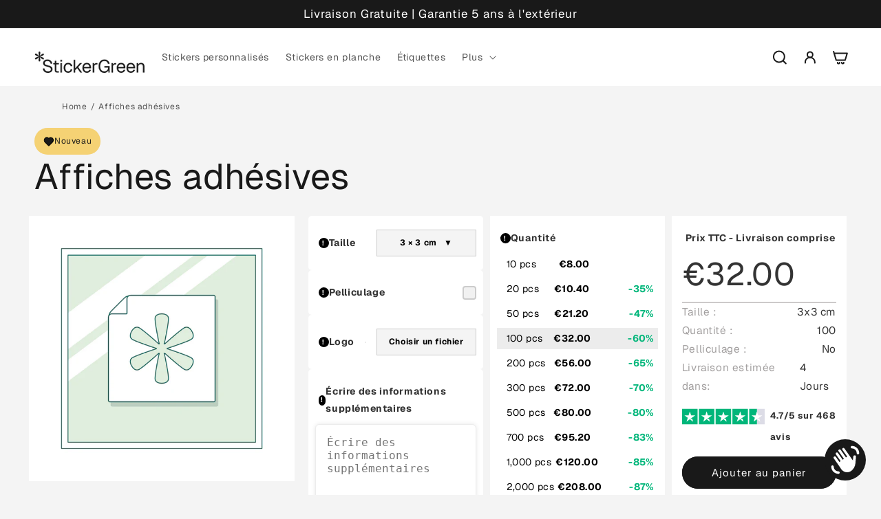

--- FILE ---
content_type: text/html; charset=utf-8
request_url: https://stickergreen.com/products/affiche-adhesive
body_size: 70429
content:
<!doctype html>
<html class="no-js" lang="fr">
  <head>


    <meta charset="utf-8">
    <meta http-equiv="X-UA-Compatible" content="IE=edge">
    <meta name="viewport" content="width=device-width,initial-scale=1">
    <meta name="theme-color" content="">
    <meta name="google-site-verification" content="G4Z03VYshAVfiBPEmMUmFtAjjkjTDRc7EPO_lGIq4dM" />
    <link rel="canonical" href="https://stickergreen.com/products/affiche-adhesive">
    

<script type="application/ld+json">
    {
      "@context": "https://schema.org",
      "@type": "Corporation",
      "name": "StickerGreen",
      "url": "https://stickergreen.com/",
      "logo": "https://stickergreen.com/cdn/shop/files/Logo_StickerGreen_8bb5d5d6-632a-41b8-9344-0a97f9a92ba2.png?v=1676067359&width=80",
      "sameAs": [
        "https://www.facebook.com/profile.php?id=100086341811806/",
        "https://www.instagram.com/stickergreen.fr/"
      ],
      "contactPoint": [
        {
          "@type": "ContactPoint",
          "telephone": "+33 0640637008",
          "contactType": "customer service",
          "email": "contact@stickergreen.com"
        }
      ]
    }
  </script>




<!-- Breadcrumb Rich Snippet --><script type="application/ld+json">
  {
    "@context": "http://schema.org",
    "@type": "BreadcrumbList",
  "itemListElement": [{
      "@type": "ListItem",
      "position": 1,
      "name": "Translation missing: fr.general.breadcrumb.home",
      "item": "https://stickergreen.com"
    }]
  }
  </script>
<!-- Product Snippet/ Merchant Listing/ Review Snippet  --><script type="application/ld+json">
  {
    "@context": "http://schema.org",
    "@type": "Product",
    "offers": [{
          "@type": "Offer",
          "name": "9",
          "availability":"https://schema.org/InStock",
          "price": 0.8,
          "priceCurrency": "EUR",
          "priceValidUntil": "2026-02-08","sku": "4564417","url": "/products/affiche-adhesive?variant=49853988438356",

          "hasMerchantReturnPolicy": {
          "@type": "MerchantReturnPolicy",
          "applicableCountry": "FR",
          "returnPolicyCategory": "https://schema.org/MerchantReturnFiniteReturnWindow",
          "merchantReturnDays": 14,
          "returnMethod": "https://schema.org/ReturnByMail",
          "returnFees": "https://schema.org/FreeReturn"
        },
       "shippingDetails": {
          "@type": "OfferShippingDetails",
          "shippingRate": {
            "@type": "MonetaryAmount",
            "value": 13,
            "currency": "EUR"
          },
          "shippingDestination": {
            "@type": "DefinedRegion",
            "addressCountry": "FR"
          },
          "deliveryTime": {
            "@type": "ShippingDeliveryTime",
            "handlingTime": {
              "@type": "QuantitativeValue",
              "minValue": 1,
              "maxValue": 3,
              "unitCode": "DAY"
            },
            "transitTime": {
              "@type": "QuantitativeValue",
              "minValue": 1,
              "maxValue": 5,
              "unitCode": "DAY"
            }
          }
        }
        
        },{
          "@type": "Offer",
          "name": "9L",
          "availability":"https://schema.org/InStock",
          "price": 1.04,
          "priceCurrency": "EUR",
          "priceValidUntil": "2026-02-08","sku": "4564418","url": "/products/affiche-adhesive?variant=49853988471124",

          "hasMerchantReturnPolicy": {
          "@type": "MerchantReturnPolicy",
          "applicableCountry": "FR",
          "returnPolicyCategory": "https://schema.org/MerchantReturnFiniteReturnWindow",
          "merchantReturnDays": 14,
          "returnMethod": "https://schema.org/ReturnByMail",
          "returnFees": "https://schema.org/FreeReturn"
        },
       "shippingDetails": {
          "@type": "OfferShippingDetails",
          "shippingRate": {
            "@type": "MonetaryAmount",
            "value": 13,
            "currency": "EUR"
          },
          "shippingDestination": {
            "@type": "DefinedRegion",
            "addressCountry": "FR"
          },
          "deliveryTime": {
            "@type": "ShippingDeliveryTime",
            "handlingTime": {
              "@type": "QuantitativeValue",
              "minValue": 1,
              "maxValue": 3,
              "unitCode": "DAY"
            },
            "transitTime": {
              "@type": "QuantitativeValue",
              "minValue": 1,
              "maxValue": 5,
              "unitCode": "DAY"
            }
          }
        }
        
        },{
          "@type": "Offer",
          "name": "25",
          "availability":"https://schema.org/InStock",
          "price": 0.86,
          "priceCurrency": "EUR",
          "priceValidUntil": "2026-02-08","sku": "4564419","url": "/products/affiche-adhesive?variant=49853988503892",

          "hasMerchantReturnPolicy": {
          "@type": "MerchantReturnPolicy",
          "applicableCountry": "FR",
          "returnPolicyCategory": "https://schema.org/MerchantReturnFiniteReturnWindow",
          "merchantReturnDays": 14,
          "returnMethod": "https://schema.org/ReturnByMail",
          "returnFees": "https://schema.org/FreeReturn"
        },
       "shippingDetails": {
          "@type": "OfferShippingDetails",
          "shippingRate": {
            "@type": "MonetaryAmount",
            "value": 13,
            "currency": "EUR"
          },
          "shippingDestination": {
            "@type": "DefinedRegion",
            "addressCountry": "FR"
          },
          "deliveryTime": {
            "@type": "ShippingDeliveryTime",
            "handlingTime": {
              "@type": "QuantitativeValue",
              "minValue": 1,
              "maxValue": 3,
              "unitCode": "DAY"
            },
            "transitTime": {
              "@type": "QuantitativeValue",
              "minValue": 1,
              "maxValue": 5,
              "unitCode": "DAY"
            }
          }
        }
        
        },{
          "@type": "Offer",
          "name": "25L",
          "availability":"https://schema.org/InStock",
          "price": 1.11,
          "priceCurrency": "EUR",
          "priceValidUntil": "2026-02-08","sku": "4564420","url": "/products/affiche-adhesive?variant=49853988536660",

          "hasMerchantReturnPolicy": {
          "@type": "MerchantReturnPolicy",
          "applicableCountry": "FR",
          "returnPolicyCategory": "https://schema.org/MerchantReturnFiniteReturnWindow",
          "merchantReturnDays": 14,
          "returnMethod": "https://schema.org/ReturnByMail",
          "returnFees": "https://schema.org/FreeReturn"
        },
       "shippingDetails": {
          "@type": "OfferShippingDetails",
          "shippingRate": {
            "@type": "MonetaryAmount",
            "value": 13,
            "currency": "EUR"
          },
          "shippingDestination": {
            "@type": "DefinedRegion",
            "addressCountry": "FR"
          },
          "deliveryTime": {
            "@type": "ShippingDeliveryTime",
            "handlingTime": {
              "@type": "QuantitativeValue",
              "minValue": 1,
              "maxValue": 3,
              "unitCode": "DAY"
            },
            "transitTime": {
              "@type": "QuantitativeValue",
              "minValue": 1,
              "maxValue": 5,
              "unitCode": "DAY"
            }
          }
        }
        
        },{
          "@type": "Offer",
          "name": "36",
          "availability":"https://schema.org/InStock",
          "price": 1.08,
          "priceCurrency": "EUR",
          "priceValidUntil": "2026-02-08","sku": "4564421","url": "/products/affiche-adhesive?variant=49853988569428",

          "hasMerchantReturnPolicy": {
          "@type": "MerchantReturnPolicy",
          "applicableCountry": "FR",
          "returnPolicyCategory": "https://schema.org/MerchantReturnFiniteReturnWindow",
          "merchantReturnDays": 14,
          "returnMethod": "https://schema.org/ReturnByMail",
          "returnFees": "https://schema.org/FreeReturn"
        },
       "shippingDetails": {
          "@type": "OfferShippingDetails",
          "shippingRate": {
            "@type": "MonetaryAmount",
            "value": 13,
            "currency": "EUR"
          },
          "shippingDestination": {
            "@type": "DefinedRegion",
            "addressCountry": "FR"
          },
          "deliveryTime": {
            "@type": "ShippingDeliveryTime",
            "handlingTime": {
              "@type": "QuantitativeValue",
              "minValue": 1,
              "maxValue": 3,
              "unitCode": "DAY"
            },
            "transitTime": {
              "@type": "QuantitativeValue",
              "minValue": 1,
              "maxValue": 5,
              "unitCode": "DAY"
            }
          }
        }
        
        },{
          "@type": "Offer",
          "name": "36L",
          "availability":"https://schema.org/InStock",
          "price": 1.41,
          "priceCurrency": "EUR",
          "priceValidUntil": "2026-02-08","sku": "4564422","url": "/products/affiche-adhesive?variant=49853988602196",

          "hasMerchantReturnPolicy": {
          "@type": "MerchantReturnPolicy",
          "applicableCountry": "FR",
          "returnPolicyCategory": "https://schema.org/MerchantReturnFiniteReturnWindow",
          "merchantReturnDays": 14,
          "returnMethod": "https://schema.org/ReturnByMail",
          "returnFees": "https://schema.org/FreeReturn"
        },
       "shippingDetails": {
          "@type": "OfferShippingDetails",
          "shippingRate": {
            "@type": "MonetaryAmount",
            "value": 13,
            "currency": "EUR"
          },
          "shippingDestination": {
            "@type": "DefinedRegion",
            "addressCountry": "FR"
          },
          "deliveryTime": {
            "@type": "ShippingDeliveryTime",
            "handlingTime": {
              "@type": "QuantitativeValue",
              "minValue": 1,
              "maxValue": 3,
              "unitCode": "DAY"
            },
            "transitTime": {
              "@type": "QuantitativeValue",
              "minValue": 1,
              "maxValue": 5,
              "unitCode": "DAY"
            }
          }
        }
        
        },{
          "@type": "Offer",
          "name": "64",
          "availability":"https://schema.org/InStock",
          "price": 1.46,
          "priceCurrency": "EUR",
          "priceValidUntil": "2026-02-08","sku": "4564423","url": "/products/affiche-adhesive?variant=49853988634964",

          "hasMerchantReturnPolicy": {
          "@type": "MerchantReturnPolicy",
          "applicableCountry": "FR",
          "returnPolicyCategory": "https://schema.org/MerchantReturnFiniteReturnWindow",
          "merchantReturnDays": 14,
          "returnMethod": "https://schema.org/ReturnByMail",
          "returnFees": "https://schema.org/FreeReturn"
        },
       "shippingDetails": {
          "@type": "OfferShippingDetails",
          "shippingRate": {
            "@type": "MonetaryAmount",
            "value": 13,
            "currency": "EUR"
          },
          "shippingDestination": {
            "@type": "DefinedRegion",
            "addressCountry": "FR"
          },
          "deliveryTime": {
            "@type": "ShippingDeliveryTime",
            "handlingTime": {
              "@type": "QuantitativeValue",
              "minValue": 1,
              "maxValue": 3,
              "unitCode": "DAY"
            },
            "transitTime": {
              "@type": "QuantitativeValue",
              "minValue": 1,
              "maxValue": 5,
              "unitCode": "DAY"
            }
          }
        }
        
        },{
          "@type": "Offer",
          "name": "64L",
          "availability":"https://schema.org/InStock",
          "price": 1.89,
          "priceCurrency": "EUR",
          "priceValidUntil": "2026-02-08","sku": "4564424","url": "/products/affiche-adhesive?variant=49853988667732",

          "hasMerchantReturnPolicy": {
          "@type": "MerchantReturnPolicy",
          "applicableCountry": "FR",
          "returnPolicyCategory": "https://schema.org/MerchantReturnFiniteReturnWindow",
          "merchantReturnDays": 14,
          "returnMethod": "https://schema.org/ReturnByMail",
          "returnFees": "https://schema.org/FreeReturn"
        },
       "shippingDetails": {
          "@type": "OfferShippingDetails",
          "shippingRate": {
            "@type": "MonetaryAmount",
            "value": 13,
            "currency": "EUR"
          },
          "shippingDestination": {
            "@type": "DefinedRegion",
            "addressCountry": "FR"
          },
          "deliveryTime": {
            "@type": "ShippingDeliveryTime",
            "handlingTime": {
              "@type": "QuantitativeValue",
              "minValue": 1,
              "maxValue": 3,
              "unitCode": "DAY"
            },
            "transitTime": {
              "@type": "QuantitativeValue",
              "minValue": 1,
              "maxValue": 5,
              "unitCode": "DAY"
            }
          }
        }
        
        },{
          "@type": "Offer",
          "name": "81",
          "availability":"https://schema.org/InStock",
          "price": 1.82,
          "priceCurrency": "EUR",
          "priceValidUntil": "2026-02-08","sku": "4564425","url": "/products/affiche-adhesive?variant=49853988700500",

          "hasMerchantReturnPolicy": {
          "@type": "MerchantReturnPolicy",
          "applicableCountry": "FR",
          "returnPolicyCategory": "https://schema.org/MerchantReturnFiniteReturnWindow",
          "merchantReturnDays": 14,
          "returnMethod": "https://schema.org/ReturnByMail",
          "returnFees": "https://schema.org/FreeReturn"
        },
       "shippingDetails": {
          "@type": "OfferShippingDetails",
          "shippingRate": {
            "@type": "MonetaryAmount",
            "value": 13,
            "currency": "EUR"
          },
          "shippingDestination": {
            "@type": "DefinedRegion",
            "addressCountry": "FR"
          },
          "deliveryTime": {
            "@type": "ShippingDeliveryTime",
            "handlingTime": {
              "@type": "QuantitativeValue",
              "minValue": 1,
              "maxValue": 3,
              "unitCode": "DAY"
            },
            "transitTime": {
              "@type": "QuantitativeValue",
              "minValue": 1,
              "maxValue": 5,
              "unitCode": "DAY"
            }
          }
        }
        
        },{
          "@type": "Offer",
          "name": "81L",
          "availability":"https://schema.org/InStock",
          "price": 2.37,
          "priceCurrency": "EUR",
          "priceValidUntil": "2026-02-08","sku": "4564426","url": "/products/affiche-adhesive?variant=49853988733268",

          "hasMerchantReturnPolicy": {
          "@type": "MerchantReturnPolicy",
          "applicableCountry": "FR",
          "returnPolicyCategory": "https://schema.org/MerchantReturnFiniteReturnWindow",
          "merchantReturnDays": 14,
          "returnMethod": "https://schema.org/ReturnByMail",
          "returnFees": "https://schema.org/FreeReturn"
        },
       "shippingDetails": {
          "@type": "OfferShippingDetails",
          "shippingRate": {
            "@type": "MonetaryAmount",
            "value": 13,
            "currency": "EUR"
          },
          "shippingDestination": {
            "@type": "DefinedRegion",
            "addressCountry": "FR"
          },
          "deliveryTime": {
            "@type": "ShippingDeliveryTime",
            "handlingTime": {
              "@type": "QuantitativeValue",
              "minValue": 1,
              "maxValue": 3,
              "unitCode": "DAY"
            },
            "transitTime": {
              "@type": "QuantitativeValue",
              "minValue": 1,
              "maxValue": 5,
              "unitCode": "DAY"
            }
          }
        }
        
        },{
          "@type": "Offer",
          "name": "100",
          "availability":"https://schema.org/InStock",
          "price": 1.9,
          "priceCurrency": "EUR",
          "priceValidUntil": "2026-02-08","sku": "4564427","url": "/products/affiche-adhesive?variant=49853988766036",

          "hasMerchantReturnPolicy": {
          "@type": "MerchantReturnPolicy",
          "applicableCountry": "FR",
          "returnPolicyCategory": "https://schema.org/MerchantReturnFiniteReturnWindow",
          "merchantReturnDays": 14,
          "returnMethod": "https://schema.org/ReturnByMail",
          "returnFees": "https://schema.org/FreeReturn"
        },
       "shippingDetails": {
          "@type": "OfferShippingDetails",
          "shippingRate": {
            "@type": "MonetaryAmount",
            "value": 13,
            "currency": "EUR"
          },
          "shippingDestination": {
            "@type": "DefinedRegion",
            "addressCountry": "FR"
          },
          "deliveryTime": {
            "@type": "ShippingDeliveryTime",
            "handlingTime": {
              "@type": "QuantitativeValue",
              "minValue": 1,
              "maxValue": 3,
              "unitCode": "DAY"
            },
            "transitTime": {
              "@type": "QuantitativeValue",
              "minValue": 1,
              "maxValue": 5,
              "unitCode": "DAY"
            }
          }
        }
        
        },{
          "@type": "Offer",
          "name": "100L",
          "availability":"https://schema.org/InStock",
          "price": 2.47,
          "priceCurrency": "EUR",
          "priceValidUntil": "2026-02-08","sku": "4564428","url": "/products/affiche-adhesive?variant=49853988798804",

          "hasMerchantReturnPolicy": {
          "@type": "MerchantReturnPolicy",
          "applicableCountry": "FR",
          "returnPolicyCategory": "https://schema.org/MerchantReturnFiniteReturnWindow",
          "merchantReturnDays": 14,
          "returnMethod": "https://schema.org/ReturnByMail",
          "returnFees": "https://schema.org/FreeReturn"
        },
       "shippingDetails": {
          "@type": "OfferShippingDetails",
          "shippingRate": {
            "@type": "MonetaryAmount",
            "value": 13,
            "currency": "EUR"
          },
          "shippingDestination": {
            "@type": "DefinedRegion",
            "addressCountry": "FR"
          },
          "deliveryTime": {
            "@type": "ShippingDeliveryTime",
            "handlingTime": {
              "@type": "QuantitativeValue",
              "minValue": 1,
              "maxValue": 3,
              "unitCode": "DAY"
            },
            "transitTime": {
              "@type": "QuantitativeValue",
              "minValue": 1,
              "maxValue": 5,
              "unitCode": "DAY"
            }
          }
        }
        
        },{
          "@type": "Offer",
          "name": "144",
          "availability":"https://schema.org/InStock",
          "price": 2.16,
          "priceCurrency": "EUR",
          "priceValidUntil": "2026-02-08","sku": "4564429","url": "/products/affiche-adhesive?variant=49853988831572",

          "hasMerchantReturnPolicy": {
          "@type": "MerchantReturnPolicy",
          "applicableCountry": "FR",
          "returnPolicyCategory": "https://schema.org/MerchantReturnFiniteReturnWindow",
          "merchantReturnDays": 14,
          "returnMethod": "https://schema.org/ReturnByMail",
          "returnFees": "https://schema.org/FreeReturn"
        },
       "shippingDetails": {
          "@type": "OfferShippingDetails",
          "shippingRate": {
            "@type": "MonetaryAmount",
            "value": 13,
            "currency": "EUR"
          },
          "shippingDestination": {
            "@type": "DefinedRegion",
            "addressCountry": "FR"
          },
          "deliveryTime": {
            "@type": "ShippingDeliveryTime",
            "handlingTime": {
              "@type": "QuantitativeValue",
              "minValue": 1,
              "maxValue": 3,
              "unitCode": "DAY"
            },
            "transitTime": {
              "@type": "QuantitativeValue",
              "minValue": 1,
              "maxValue": 5,
              "unitCode": "DAY"
            }
          }
        }
        
        },{
          "@type": "Offer",
          "name": "144L",
          "availability":"https://schema.org/InStock",
          "price": 2.81,
          "priceCurrency": "EUR",
          "priceValidUntil": "2026-02-08","sku": "4564430","url": "/products/affiche-adhesive?variant=49853988864340",

          "hasMerchantReturnPolicy": {
          "@type": "MerchantReturnPolicy",
          "applicableCountry": "FR",
          "returnPolicyCategory": "https://schema.org/MerchantReturnFiniteReturnWindow",
          "merchantReturnDays": 14,
          "returnMethod": "https://schema.org/ReturnByMail",
          "returnFees": "https://schema.org/FreeReturn"
        },
       "shippingDetails": {
          "@type": "OfferShippingDetails",
          "shippingRate": {
            "@type": "MonetaryAmount",
            "value": 13,
            "currency": "EUR"
          },
          "shippingDestination": {
            "@type": "DefinedRegion",
            "addressCountry": "FR"
          },
          "deliveryTime": {
            "@type": "ShippingDeliveryTime",
            "handlingTime": {
              "@type": "QuantitativeValue",
              "minValue": 1,
              "maxValue": 3,
              "unitCode": "DAY"
            },
            "transitTime": {
              "@type": "QuantitativeValue",
              "minValue": 1,
              "maxValue": 5,
              "unitCode": "DAY"
            }
          }
        }
        
        },{
          "@type": "Offer",
          "name": "196",
          "availability":"https://schema.org/InStock",
          "price": 2.94,
          "priceCurrency": "EUR",
          "priceValidUntil": "2026-02-08","sku": "4564431","url": "/products/affiche-adhesive?variant=49853988897108",

          "hasMerchantReturnPolicy": {
          "@type": "MerchantReturnPolicy",
          "applicableCountry": "FR",
          "returnPolicyCategory": "https://schema.org/MerchantReturnFiniteReturnWindow",
          "merchantReturnDays": 14,
          "returnMethod": "https://schema.org/ReturnByMail",
          "returnFees": "https://schema.org/FreeReturn"
        },
       "shippingDetails": {
          "@type": "OfferShippingDetails",
          "shippingRate": {
            "@type": "MonetaryAmount",
            "value": 13,
            "currency": "EUR"
          },
          "shippingDestination": {
            "@type": "DefinedRegion",
            "addressCountry": "FR"
          },
          "deliveryTime": {
            "@type": "ShippingDeliveryTime",
            "handlingTime": {
              "@type": "QuantitativeValue",
              "minValue": 1,
              "maxValue": 3,
              "unitCode": "DAY"
            },
            "transitTime": {
              "@type": "QuantitativeValue",
              "minValue": 1,
              "maxValue": 5,
              "unitCode": "DAY"
            }
          }
        }
        
        },{
          "@type": "Offer",
          "name": "196L",
          "availability":"https://schema.org/InStock",
          "price": 3.82,
          "priceCurrency": "EUR",
          "priceValidUntil": "2026-02-08","sku": "4564432","url": "/products/affiche-adhesive?variant=49853988929876",

          "hasMerchantReturnPolicy": {
          "@type": "MerchantReturnPolicy",
          "applicableCountry": "FR",
          "returnPolicyCategory": "https://schema.org/MerchantReturnFiniteReturnWindow",
          "merchantReturnDays": 14,
          "returnMethod": "https://schema.org/ReturnByMail",
          "returnFees": "https://schema.org/FreeReturn"
        },
       "shippingDetails": {
          "@type": "OfferShippingDetails",
          "shippingRate": {
            "@type": "MonetaryAmount",
            "value": 13,
            "currency": "EUR"
          },
          "shippingDestination": {
            "@type": "DefinedRegion",
            "addressCountry": "FR"
          },
          "deliveryTime": {
            "@type": "ShippingDeliveryTime",
            "handlingTime": {
              "@type": "QuantitativeValue",
              "minValue": 1,
              "maxValue": 3,
              "unitCode": "DAY"
            },
            "transitTime": {
              "@type": "QuantitativeValue",
              "minValue": 1,
              "maxValue": 5,
              "unitCode": "DAY"
            }
          }
        }
        
        },{
          "@type": "Offer",
          "name": "256",
          "availability":"https://schema.org/InStock",
          "price": 3.84,
          "priceCurrency": "EUR",
          "priceValidUntil": "2026-02-08","sku": "4564433","url": "/products/affiche-adhesive?variant=49853988962644",

          "hasMerchantReturnPolicy": {
          "@type": "MerchantReturnPolicy",
          "applicableCountry": "FR",
          "returnPolicyCategory": "https://schema.org/MerchantReturnFiniteReturnWindow",
          "merchantReturnDays": 14,
          "returnMethod": "https://schema.org/ReturnByMail",
          "returnFees": "https://schema.org/FreeReturn"
        },
       "shippingDetails": {
          "@type": "OfferShippingDetails",
          "shippingRate": {
            "@type": "MonetaryAmount",
            "value": 13,
            "currency": "EUR"
          },
          "shippingDestination": {
            "@type": "DefinedRegion",
            "addressCountry": "FR"
          },
          "deliveryTime": {
            "@type": "ShippingDeliveryTime",
            "handlingTime": {
              "@type": "QuantitativeValue",
              "minValue": 1,
              "maxValue": 3,
              "unitCode": "DAY"
            },
            "transitTime": {
              "@type": "QuantitativeValue",
              "minValue": 1,
              "maxValue": 5,
              "unitCode": "DAY"
            }
          }
        }
        
        },{
          "@type": "Offer",
          "name": "256L",
          "availability":"https://schema.org/InStock",
          "price": 4.99,
          "priceCurrency": "EUR",
          "priceValidUntil": "2026-02-08","sku": "4564434","url": "/products/affiche-adhesive?variant=49853988995412",

          "hasMerchantReturnPolicy": {
          "@type": "MerchantReturnPolicy",
          "applicableCountry": "FR",
          "returnPolicyCategory": "https://schema.org/MerchantReturnFiniteReturnWindow",
          "merchantReturnDays": 14,
          "returnMethod": "https://schema.org/ReturnByMail",
          "returnFees": "https://schema.org/FreeReturn"
        },
       "shippingDetails": {
          "@type": "OfferShippingDetails",
          "shippingRate": {
            "@type": "MonetaryAmount",
            "value": 13,
            "currency": "EUR"
          },
          "shippingDestination": {
            "@type": "DefinedRegion",
            "addressCountry": "FR"
          },
          "deliveryTime": {
            "@type": "ShippingDeliveryTime",
            "handlingTime": {
              "@type": "QuantitativeValue",
              "minValue": 1,
              "maxValue": 3,
              "unitCode": "DAY"
            },
            "transitTime": {
              "@type": "QuantitativeValue",
              "minValue": 1,
              "maxValue": 5,
              "unitCode": "DAY"
            }
          }
        }
        
        },{
          "@type": "Offer",
          "name": "324",
          "availability":"https://schema.org/InStock",
          "price": 4.86,
          "priceCurrency": "EUR",
          "priceValidUntil": "2026-02-08","sku": "4564435","url": "/products/affiche-adhesive?variant=49853989028180",

          "hasMerchantReturnPolicy": {
          "@type": "MerchantReturnPolicy",
          "applicableCountry": "FR",
          "returnPolicyCategory": "https://schema.org/MerchantReturnFiniteReturnWindow",
          "merchantReturnDays": 14,
          "returnMethod": "https://schema.org/ReturnByMail",
          "returnFees": "https://schema.org/FreeReturn"
        },
       "shippingDetails": {
          "@type": "OfferShippingDetails",
          "shippingRate": {
            "@type": "MonetaryAmount",
            "value": 13,
            "currency": "EUR"
          },
          "shippingDestination": {
            "@type": "DefinedRegion",
            "addressCountry": "FR"
          },
          "deliveryTime": {
            "@type": "ShippingDeliveryTime",
            "handlingTime": {
              "@type": "QuantitativeValue",
              "minValue": 1,
              "maxValue": 3,
              "unitCode": "DAY"
            },
            "transitTime": {
              "@type": "QuantitativeValue",
              "minValue": 1,
              "maxValue": 5,
              "unitCode": "DAY"
            }
          }
        }
        
        },{
          "@type": "Offer",
          "name": "324L",
          "availability":"https://schema.org/InStock",
          "price": 6.32,
          "priceCurrency": "EUR",
          "priceValidUntil": "2026-02-08","sku": "4564436","url": "/products/affiche-adhesive?variant=49853989060948",

          "hasMerchantReturnPolicy": {
          "@type": "MerchantReturnPolicy",
          "applicableCountry": "FR",
          "returnPolicyCategory": "https://schema.org/MerchantReturnFiniteReturnWindow",
          "merchantReturnDays": 14,
          "returnMethod": "https://schema.org/ReturnByMail",
          "returnFees": "https://schema.org/FreeReturn"
        },
       "shippingDetails": {
          "@type": "OfferShippingDetails",
          "shippingRate": {
            "@type": "MonetaryAmount",
            "value": 13,
            "currency": "EUR"
          },
          "shippingDestination": {
            "@type": "DefinedRegion",
            "addressCountry": "FR"
          },
          "deliveryTime": {
            "@type": "ShippingDeliveryTime",
            "handlingTime": {
              "@type": "QuantitativeValue",
              "minValue": 1,
              "maxValue": 3,
              "unitCode": "DAY"
            },
            "transitTime": {
              "@type": "QuantitativeValue",
              "minValue": 1,
              "maxValue": 5,
              "unitCode": "DAY"
            }
          }
        }
        
        },{
          "@type": "Offer",
          "name": "400",
          "availability":"https://schema.org/InStock",
          "price": 6.0,
          "priceCurrency": "EUR",
          "priceValidUntil": "2026-02-08","sku": "4564437","url": "/products/affiche-adhesive?variant=49853989093716",

          "hasMerchantReturnPolicy": {
          "@type": "MerchantReturnPolicy",
          "applicableCountry": "FR",
          "returnPolicyCategory": "https://schema.org/MerchantReturnFiniteReturnWindow",
          "merchantReturnDays": 14,
          "returnMethod": "https://schema.org/ReturnByMail",
          "returnFees": "https://schema.org/FreeReturn"
        },
       "shippingDetails": {
          "@type": "OfferShippingDetails",
          "shippingRate": {
            "@type": "MonetaryAmount",
            "value": 13,
            "currency": "EUR"
          },
          "shippingDestination": {
            "@type": "DefinedRegion",
            "addressCountry": "FR"
          },
          "deliveryTime": {
            "@type": "ShippingDeliveryTime",
            "handlingTime": {
              "@type": "QuantitativeValue",
              "minValue": 1,
              "maxValue": 3,
              "unitCode": "DAY"
            },
            "transitTime": {
              "@type": "QuantitativeValue",
              "minValue": 1,
              "maxValue": 5,
              "unitCode": "DAY"
            }
          }
        }
        
        },{
          "@type": "Offer",
          "name": "400L",
          "availability":"https://schema.org/InStock",
          "price": 7.8,
          "priceCurrency": "EUR",
          "priceValidUntil": "2026-02-08","sku": "4564438","url": "/products/affiche-adhesive?variant=49853989126484",

          "hasMerchantReturnPolicy": {
          "@type": "MerchantReturnPolicy",
          "applicableCountry": "FR",
          "returnPolicyCategory": "https://schema.org/MerchantReturnFiniteReturnWindow",
          "merchantReturnDays": 14,
          "returnMethod": "https://schema.org/ReturnByMail",
          "returnFees": "https://schema.org/FreeReturn"
        },
       "shippingDetails": {
          "@type": "OfferShippingDetails",
          "shippingRate": {
            "@type": "MonetaryAmount",
            "value": 13,
            "currency": "EUR"
          },
          "shippingDestination": {
            "@type": "DefinedRegion",
            "addressCountry": "FR"
          },
          "deliveryTime": {
            "@type": "ShippingDeliveryTime",
            "handlingTime": {
              "@type": "QuantitativeValue",
              "minValue": 1,
              "maxValue": 3,
              "unitCode": "DAY"
            },
            "transitTime": {
              "@type": "QuantitativeValue",
              "minValue": 1,
              "maxValue": 5,
              "unitCode": "DAY"
            }
          }
        }
        
        },{
          "@type": "Offer",
          "name": "484",
          "availability":"https://schema.org/InStock",
          "price": 7.26,
          "priceCurrency": "EUR",
          "priceValidUntil": "2026-02-08","sku": "4564439","url": "/products/affiche-adhesive?variant=49853989159252",

          "hasMerchantReturnPolicy": {
          "@type": "MerchantReturnPolicy",
          "applicableCountry": "FR",
          "returnPolicyCategory": "https://schema.org/MerchantReturnFiniteReturnWindow",
          "merchantReturnDays": 14,
          "returnMethod": "https://schema.org/ReturnByMail",
          "returnFees": "https://schema.org/FreeReturn"
        },
       "shippingDetails": {
          "@type": "OfferShippingDetails",
          "shippingRate": {
            "@type": "MonetaryAmount",
            "value": 13,
            "currency": "EUR"
          },
          "shippingDestination": {
            "@type": "DefinedRegion",
            "addressCountry": "FR"
          },
          "deliveryTime": {
            "@type": "ShippingDeliveryTime",
            "handlingTime": {
              "@type": "QuantitativeValue",
              "minValue": 1,
              "maxValue": 3,
              "unitCode": "DAY"
            },
            "transitTime": {
              "@type": "QuantitativeValue",
              "minValue": 1,
              "maxValue": 5,
              "unitCode": "DAY"
            }
          }
        }
        
        },{
          "@type": "Offer",
          "name": "484L",
          "availability":"https://schema.org/InStock",
          "price": 9.44,
          "priceCurrency": "EUR",
          "priceValidUntil": "2026-02-08","sku": "4564440","url": "/products/affiche-adhesive?variant=49853989192020",

          "hasMerchantReturnPolicy": {
          "@type": "MerchantReturnPolicy",
          "applicableCountry": "FR",
          "returnPolicyCategory": "https://schema.org/MerchantReturnFiniteReturnWindow",
          "merchantReturnDays": 14,
          "returnMethod": "https://schema.org/ReturnByMail",
          "returnFees": "https://schema.org/FreeReturn"
        },
       "shippingDetails": {
          "@type": "OfferShippingDetails",
          "shippingRate": {
            "@type": "MonetaryAmount",
            "value": 13,
            "currency": "EUR"
          },
          "shippingDestination": {
            "@type": "DefinedRegion",
            "addressCountry": "FR"
          },
          "deliveryTime": {
            "@type": "ShippingDeliveryTime",
            "handlingTime": {
              "@type": "QuantitativeValue",
              "minValue": 1,
              "maxValue": 3,
              "unitCode": "DAY"
            },
            "transitTime": {
              "@type": "QuantitativeValue",
              "minValue": 1,
              "maxValue": 5,
              "unitCode": "DAY"
            }
          }
        }
        
        },{
          "@type": "Offer",
          "name": "576",
          "availability":"https://schema.org/InStock",
          "price": 8.64,
          "priceCurrency": "EUR",
          "priceValidUntil": "2026-02-08","sku": "4564441","url": "/products/affiche-adhesive?variant=49853989224788",

          "hasMerchantReturnPolicy": {
          "@type": "MerchantReturnPolicy",
          "applicableCountry": "FR",
          "returnPolicyCategory": "https://schema.org/MerchantReturnFiniteReturnWindow",
          "merchantReturnDays": 14,
          "returnMethod": "https://schema.org/ReturnByMail",
          "returnFees": "https://schema.org/FreeReturn"
        },
       "shippingDetails": {
          "@type": "OfferShippingDetails",
          "shippingRate": {
            "@type": "MonetaryAmount",
            "value": 13,
            "currency": "EUR"
          },
          "shippingDestination": {
            "@type": "DefinedRegion",
            "addressCountry": "FR"
          },
          "deliveryTime": {
            "@type": "ShippingDeliveryTime",
            "handlingTime": {
              "@type": "QuantitativeValue",
              "minValue": 1,
              "maxValue": 3,
              "unitCode": "DAY"
            },
            "transitTime": {
              "@type": "QuantitativeValue",
              "minValue": 1,
              "maxValue": 5,
              "unitCode": "DAY"
            }
          }
        }
        
        },{
          "@type": "Offer",
          "name": "576L",
          "availability":"https://schema.org/InStock",
          "price": 11.23,
          "priceCurrency": "EUR",
          "priceValidUntil": "2026-02-08","sku": "4564442","url": "/products/affiche-adhesive?variant=49853989257556",

          "hasMerchantReturnPolicy": {
          "@type": "MerchantReturnPolicy",
          "applicableCountry": "FR",
          "returnPolicyCategory": "https://schema.org/MerchantReturnFiniteReturnWindow",
          "merchantReturnDays": 14,
          "returnMethod": "https://schema.org/ReturnByMail",
          "returnFees": "https://schema.org/FreeReturn"
        },
       "shippingDetails": {
          "@type": "OfferShippingDetails",
          "shippingRate": {
            "@type": "MonetaryAmount",
            "value": 13,
            "currency": "EUR"
          },
          "shippingDestination": {
            "@type": "DefinedRegion",
            "addressCountry": "FR"
          },
          "deliveryTime": {
            "@type": "ShippingDeliveryTime",
            "handlingTime": {
              "@type": "QuantitativeValue",
              "minValue": 1,
              "maxValue": 3,
              "unitCode": "DAY"
            },
            "transitTime": {
              "@type": "QuantitativeValue",
              "minValue": 1,
              "maxValue": 5,
              "unitCode": "DAY"
            }
          }
        }
        
        },{
          "@type": "Offer",
          "name": "676",
          "availability":"https://schema.org/InStock",
          "price": 10.14,
          "priceCurrency": "EUR",
          "priceValidUntil": "2026-02-08","sku": "4564443","url": "/products/affiche-adhesive?variant=49853989290324",

          "hasMerchantReturnPolicy": {
          "@type": "MerchantReturnPolicy",
          "applicableCountry": "FR",
          "returnPolicyCategory": "https://schema.org/MerchantReturnFiniteReturnWindow",
          "merchantReturnDays": 14,
          "returnMethod": "https://schema.org/ReturnByMail",
          "returnFees": "https://schema.org/FreeReturn"
        },
       "shippingDetails": {
          "@type": "OfferShippingDetails",
          "shippingRate": {
            "@type": "MonetaryAmount",
            "value": 13,
            "currency": "EUR"
          },
          "shippingDestination": {
            "@type": "DefinedRegion",
            "addressCountry": "FR"
          },
          "deliveryTime": {
            "@type": "ShippingDeliveryTime",
            "handlingTime": {
              "@type": "QuantitativeValue",
              "minValue": 1,
              "maxValue": 3,
              "unitCode": "DAY"
            },
            "transitTime": {
              "@type": "QuantitativeValue",
              "minValue": 1,
              "maxValue": 5,
              "unitCode": "DAY"
            }
          }
        }
        
        },{
          "@type": "Offer",
          "name": "676L",
          "availability":"https://schema.org/InStock",
          "price": 13.18,
          "priceCurrency": "EUR",
          "priceValidUntil": "2026-02-08","sku": "4564444","url": "/products/affiche-adhesive?variant=49853989323092",

          "hasMerchantReturnPolicy": {
          "@type": "MerchantReturnPolicy",
          "applicableCountry": "FR",
          "returnPolicyCategory": "https://schema.org/MerchantReturnFiniteReturnWindow",
          "merchantReturnDays": 14,
          "returnMethod": "https://schema.org/ReturnByMail",
          "returnFees": "https://schema.org/FreeReturn"
        },
       "shippingDetails": {
          "@type": "OfferShippingDetails",
          "shippingRate": {
            "@type": "MonetaryAmount",
            "value": 13,
            "currency": "EUR"
          },
          "shippingDestination": {
            "@type": "DefinedRegion",
            "addressCountry": "FR"
          },
          "deliveryTime": {
            "@type": "ShippingDeliveryTime",
            "handlingTime": {
              "@type": "QuantitativeValue",
              "minValue": 1,
              "maxValue": 3,
              "unitCode": "DAY"
            },
            "transitTime": {
              "@type": "QuantitativeValue",
              "minValue": 1,
              "maxValue": 5,
              "unitCode": "DAY"
            }
          }
        }
        
        },{
          "@type": "Offer",
          "name": "784",
          "availability":"https://schema.org/InStock",
          "price": 11.76,
          "priceCurrency": "EUR",
          "priceValidUntil": "2026-02-08","sku": "4564445","url": "/products/affiche-adhesive?variant=49853989355860",

          "hasMerchantReturnPolicy": {
          "@type": "MerchantReturnPolicy",
          "applicableCountry": "FR",
          "returnPolicyCategory": "https://schema.org/MerchantReturnFiniteReturnWindow",
          "merchantReturnDays": 14,
          "returnMethod": "https://schema.org/ReturnByMail",
          "returnFees": "https://schema.org/FreeReturn"
        },
       "shippingDetails": {
          "@type": "OfferShippingDetails",
          "shippingRate": {
            "@type": "MonetaryAmount",
            "value": 13,
            "currency": "EUR"
          },
          "shippingDestination": {
            "@type": "DefinedRegion",
            "addressCountry": "FR"
          },
          "deliveryTime": {
            "@type": "ShippingDeliveryTime",
            "handlingTime": {
              "@type": "QuantitativeValue",
              "minValue": 1,
              "maxValue": 3,
              "unitCode": "DAY"
            },
            "transitTime": {
              "@type": "QuantitativeValue",
              "minValue": 1,
              "maxValue": 5,
              "unitCode": "DAY"
            }
          }
        }
        
        },{
          "@type": "Offer",
          "name": "784L",
          "availability":"https://schema.org/InStock",
          "price": 15.29,
          "priceCurrency": "EUR",
          "priceValidUntil": "2026-02-08","sku": "4564446","url": "/products/affiche-adhesive?variant=49853989388628",

          "hasMerchantReturnPolicy": {
          "@type": "MerchantReturnPolicy",
          "applicableCountry": "FR",
          "returnPolicyCategory": "https://schema.org/MerchantReturnFiniteReturnWindow",
          "merchantReturnDays": 14,
          "returnMethod": "https://schema.org/ReturnByMail",
          "returnFees": "https://schema.org/FreeReturn"
        },
       "shippingDetails": {
          "@type": "OfferShippingDetails",
          "shippingRate": {
            "@type": "MonetaryAmount",
            "value": 13,
            "currency": "EUR"
          },
          "shippingDestination": {
            "@type": "DefinedRegion",
            "addressCountry": "FR"
          },
          "deliveryTime": {
            "@type": "ShippingDeliveryTime",
            "handlingTime": {
              "@type": "QuantitativeValue",
              "minValue": 1,
              "maxValue": 3,
              "unitCode": "DAY"
            },
            "transitTime": {
              "@type": "QuantitativeValue",
              "minValue": 1,
              "maxValue": 5,
              "unitCode": "DAY"
            }
          }
        }
        
        },{
          "@type": "Offer",
          "name": "900",
          "availability":"https://schema.org/InStock",
          "price": 13.5,
          "priceCurrency": "EUR",
          "priceValidUntil": "2026-02-08","sku": "4564447","url": "/products/affiche-adhesive?variant=49853989421396",

          "hasMerchantReturnPolicy": {
          "@type": "MerchantReturnPolicy",
          "applicableCountry": "FR",
          "returnPolicyCategory": "https://schema.org/MerchantReturnFiniteReturnWindow",
          "merchantReturnDays": 14,
          "returnMethod": "https://schema.org/ReturnByMail",
          "returnFees": "https://schema.org/FreeReturn"
        },
       "shippingDetails": {
          "@type": "OfferShippingDetails",
          "shippingRate": {
            "@type": "MonetaryAmount",
            "value": 13,
            "currency": "EUR"
          },
          "shippingDestination": {
            "@type": "DefinedRegion",
            "addressCountry": "FR"
          },
          "deliveryTime": {
            "@type": "ShippingDeliveryTime",
            "handlingTime": {
              "@type": "QuantitativeValue",
              "minValue": 1,
              "maxValue": 3,
              "unitCode": "DAY"
            },
            "transitTime": {
              "@type": "QuantitativeValue",
              "minValue": 1,
              "maxValue": 5,
              "unitCode": "DAY"
            }
          }
        }
        
        },{
          "@type": "Offer",
          "name": "900L",
          "availability":"https://schema.org/InStock",
          "price": 17.55,
          "priceCurrency": "EUR",
          "priceValidUntil": "2026-02-08","sku": "4564448","url": "/products/affiche-adhesive?variant=49853989454164",

          "hasMerchantReturnPolicy": {
          "@type": "MerchantReturnPolicy",
          "applicableCountry": "FR",
          "returnPolicyCategory": "https://schema.org/MerchantReturnFiniteReturnWindow",
          "merchantReturnDays": 14,
          "returnMethod": "https://schema.org/ReturnByMail",
          "returnFees": "https://schema.org/FreeReturn"
        },
       "shippingDetails": {
          "@type": "OfferShippingDetails",
          "shippingRate": {
            "@type": "MonetaryAmount",
            "value": 13,
            "currency": "EUR"
          },
          "shippingDestination": {
            "@type": "DefinedRegion",
            "addressCountry": "FR"
          },
          "deliveryTime": {
            "@type": "ShippingDeliveryTime",
            "handlingTime": {
              "@type": "QuantitativeValue",
              "minValue": 1,
              "maxValue": 3,
              "unitCode": "DAY"
            },
            "transitTime": {
              "@type": "QuantitativeValue",
              "minValue": 1,
              "maxValue": 5,
              "unitCode": "DAY"
            }
          }
        }
        
        },{
          "@type": "Offer",
          "name": "1024",
          "availability":"https://schema.org/InStock",
          "price": 15.36,
          "priceCurrency": "EUR",
          "priceValidUntil": "2026-02-08","sku": "4564449","url": "/products/affiche-adhesive?variant=49853989486932",

          "hasMerchantReturnPolicy": {
          "@type": "MerchantReturnPolicy",
          "applicableCountry": "FR",
          "returnPolicyCategory": "https://schema.org/MerchantReturnFiniteReturnWindow",
          "merchantReturnDays": 14,
          "returnMethod": "https://schema.org/ReturnByMail",
          "returnFees": "https://schema.org/FreeReturn"
        },
       "shippingDetails": {
          "@type": "OfferShippingDetails",
          "shippingRate": {
            "@type": "MonetaryAmount",
            "value": 13,
            "currency": "EUR"
          },
          "shippingDestination": {
            "@type": "DefinedRegion",
            "addressCountry": "FR"
          },
          "deliveryTime": {
            "@type": "ShippingDeliveryTime",
            "handlingTime": {
              "@type": "QuantitativeValue",
              "minValue": 1,
              "maxValue": 3,
              "unitCode": "DAY"
            },
            "transitTime": {
              "@type": "QuantitativeValue",
              "minValue": 1,
              "maxValue": 5,
              "unitCode": "DAY"
            }
          }
        }
        
        },{
          "@type": "Offer",
          "name": "1024L",
          "availability":"https://schema.org/InStock",
          "price": 19.97,
          "priceCurrency": "EUR",
          "priceValidUntil": "2026-02-08","sku": "4564450","url": "/products/affiche-adhesive?variant=49853989519700",

          "hasMerchantReturnPolicy": {
          "@type": "MerchantReturnPolicy",
          "applicableCountry": "FR",
          "returnPolicyCategory": "https://schema.org/MerchantReturnFiniteReturnWindow",
          "merchantReturnDays": 14,
          "returnMethod": "https://schema.org/ReturnByMail",
          "returnFees": "https://schema.org/FreeReturn"
        },
       "shippingDetails": {
          "@type": "OfferShippingDetails",
          "shippingRate": {
            "@type": "MonetaryAmount",
            "value": 13,
            "currency": "EUR"
          },
          "shippingDestination": {
            "@type": "DefinedRegion",
            "addressCountry": "FR"
          },
          "deliveryTime": {
            "@type": "ShippingDeliveryTime",
            "handlingTime": {
              "@type": "QuantitativeValue",
              "minValue": 1,
              "maxValue": 3,
              "unitCode": "DAY"
            },
            "transitTime": {
              "@type": "QuantitativeValue",
              "minValue": 1,
              "maxValue": 5,
              "unitCode": "DAY"
            }
          }
        }
        
        },{
          "@type": "Offer",
          "name": "1156",
          "availability":"https://schema.org/InStock",
          "price": 17.34,
          "priceCurrency": "EUR",
          "priceValidUntil": "2026-02-08","sku": "4564451","url": "/products/affiche-adhesive?variant=49853989552468",

          "hasMerchantReturnPolicy": {
          "@type": "MerchantReturnPolicy",
          "applicableCountry": "FR",
          "returnPolicyCategory": "https://schema.org/MerchantReturnFiniteReturnWindow",
          "merchantReturnDays": 14,
          "returnMethod": "https://schema.org/ReturnByMail",
          "returnFees": "https://schema.org/FreeReturn"
        },
       "shippingDetails": {
          "@type": "OfferShippingDetails",
          "shippingRate": {
            "@type": "MonetaryAmount",
            "value": 13,
            "currency": "EUR"
          },
          "shippingDestination": {
            "@type": "DefinedRegion",
            "addressCountry": "FR"
          },
          "deliveryTime": {
            "@type": "ShippingDeliveryTime",
            "handlingTime": {
              "@type": "QuantitativeValue",
              "minValue": 1,
              "maxValue": 3,
              "unitCode": "DAY"
            },
            "transitTime": {
              "@type": "QuantitativeValue",
              "minValue": 1,
              "maxValue": 5,
              "unitCode": "DAY"
            }
          }
        }
        
        },{
          "@type": "Offer",
          "name": "1156L",
          "availability":"https://schema.org/InStock",
          "price": 22.54,
          "priceCurrency": "EUR",
          "priceValidUntil": "2026-02-08","sku": "4564452","url": "/products/affiche-adhesive?variant=49853989585236",

          "hasMerchantReturnPolicy": {
          "@type": "MerchantReturnPolicy",
          "applicableCountry": "FR",
          "returnPolicyCategory": "https://schema.org/MerchantReturnFiniteReturnWindow",
          "merchantReturnDays": 14,
          "returnMethod": "https://schema.org/ReturnByMail",
          "returnFees": "https://schema.org/FreeReturn"
        },
       "shippingDetails": {
          "@type": "OfferShippingDetails",
          "shippingRate": {
            "@type": "MonetaryAmount",
            "value": 13,
            "currency": "EUR"
          },
          "shippingDestination": {
            "@type": "DefinedRegion",
            "addressCountry": "FR"
          },
          "deliveryTime": {
            "@type": "ShippingDeliveryTime",
            "handlingTime": {
              "@type": "QuantitativeValue",
              "minValue": 1,
              "maxValue": 3,
              "unitCode": "DAY"
            },
            "transitTime": {
              "@type": "QuantitativeValue",
              "minValue": 1,
              "maxValue": 5,
              "unitCode": "DAY"
            }
          }
        }
        
        },{
          "@type": "Offer",
          "name": "1296",
          "availability":"https://schema.org/InStock",
          "price": 19.44,
          "priceCurrency": "EUR",
          "priceValidUntil": "2026-02-08","sku": "4564453","url": "/products/affiche-adhesive?variant=49853989618004",

          "hasMerchantReturnPolicy": {
          "@type": "MerchantReturnPolicy",
          "applicableCountry": "FR",
          "returnPolicyCategory": "https://schema.org/MerchantReturnFiniteReturnWindow",
          "merchantReturnDays": 14,
          "returnMethod": "https://schema.org/ReturnByMail",
          "returnFees": "https://schema.org/FreeReturn"
        },
       "shippingDetails": {
          "@type": "OfferShippingDetails",
          "shippingRate": {
            "@type": "MonetaryAmount",
            "value": 13,
            "currency": "EUR"
          },
          "shippingDestination": {
            "@type": "DefinedRegion",
            "addressCountry": "FR"
          },
          "deliveryTime": {
            "@type": "ShippingDeliveryTime",
            "handlingTime": {
              "@type": "QuantitativeValue",
              "minValue": 1,
              "maxValue": 3,
              "unitCode": "DAY"
            },
            "transitTime": {
              "@type": "QuantitativeValue",
              "minValue": 1,
              "maxValue": 5,
              "unitCode": "DAY"
            }
          }
        }
        
        },{
          "@type": "Offer",
          "name": "1296L",
          "availability":"https://schema.org/InStock",
          "price": 25.27,
          "priceCurrency": "EUR",
          "priceValidUntil": "2026-02-08","sku": "4564454","url": "/products/affiche-adhesive?variant=49853989650772",

          "hasMerchantReturnPolicy": {
          "@type": "MerchantReturnPolicy",
          "applicableCountry": "FR",
          "returnPolicyCategory": "https://schema.org/MerchantReturnFiniteReturnWindow",
          "merchantReturnDays": 14,
          "returnMethod": "https://schema.org/ReturnByMail",
          "returnFees": "https://schema.org/FreeReturn"
        },
       "shippingDetails": {
          "@type": "OfferShippingDetails",
          "shippingRate": {
            "@type": "MonetaryAmount",
            "value": 13,
            "currency": "EUR"
          },
          "shippingDestination": {
            "@type": "DefinedRegion",
            "addressCountry": "FR"
          },
          "deliveryTime": {
            "@type": "ShippingDeliveryTime",
            "handlingTime": {
              "@type": "QuantitativeValue",
              "minValue": 1,
              "maxValue": 3,
              "unitCode": "DAY"
            },
            "transitTime": {
              "@type": "QuantitativeValue",
              "minValue": 1,
              "maxValue": 5,
              "unitCode": "DAY"
            }
          }
        }
        
        },{
          "@type": "Offer",
          "name": "1444",
          "availability":"https://schema.org/InStock",
          "price": 21.66,
          "priceCurrency": "EUR",
          "priceValidUntil": "2026-02-08","sku": "4564455","url": "/products/affiche-adhesive?variant=49853989683540",

          "hasMerchantReturnPolicy": {
          "@type": "MerchantReturnPolicy",
          "applicableCountry": "FR",
          "returnPolicyCategory": "https://schema.org/MerchantReturnFiniteReturnWindow",
          "merchantReturnDays": 14,
          "returnMethod": "https://schema.org/ReturnByMail",
          "returnFees": "https://schema.org/FreeReturn"
        },
       "shippingDetails": {
          "@type": "OfferShippingDetails",
          "shippingRate": {
            "@type": "MonetaryAmount",
            "value": 13,
            "currency": "EUR"
          },
          "shippingDestination": {
            "@type": "DefinedRegion",
            "addressCountry": "FR"
          },
          "deliveryTime": {
            "@type": "ShippingDeliveryTime",
            "handlingTime": {
              "@type": "QuantitativeValue",
              "minValue": 1,
              "maxValue": 3,
              "unitCode": "DAY"
            },
            "transitTime": {
              "@type": "QuantitativeValue",
              "minValue": 1,
              "maxValue": 5,
              "unitCode": "DAY"
            }
          }
        }
        
        },{
          "@type": "Offer",
          "name": "1444L",
          "availability":"https://schema.org/InStock",
          "price": 28.16,
          "priceCurrency": "EUR",
          "priceValidUntil": "2026-02-08","sku": "4564456","url": "/products/affiche-adhesive?variant=49853989716308",

          "hasMerchantReturnPolicy": {
          "@type": "MerchantReturnPolicy",
          "applicableCountry": "FR",
          "returnPolicyCategory": "https://schema.org/MerchantReturnFiniteReturnWindow",
          "merchantReturnDays": 14,
          "returnMethod": "https://schema.org/ReturnByMail",
          "returnFees": "https://schema.org/FreeReturn"
        },
       "shippingDetails": {
          "@type": "OfferShippingDetails",
          "shippingRate": {
            "@type": "MonetaryAmount",
            "value": 13,
            "currency": "EUR"
          },
          "shippingDestination": {
            "@type": "DefinedRegion",
            "addressCountry": "FR"
          },
          "deliveryTime": {
            "@type": "ShippingDeliveryTime",
            "handlingTime": {
              "@type": "QuantitativeValue",
              "minValue": 1,
              "maxValue": 3,
              "unitCode": "DAY"
            },
            "transitTime": {
              "@type": "QuantitativeValue",
              "minValue": 1,
              "maxValue": 5,
              "unitCode": "DAY"
            }
          }
        }
        
        },{
          "@type": "Offer",
          "name": "1600",
          "availability":"https://schema.org/InStock",
          "price": 24.0,
          "priceCurrency": "EUR",
          "priceValidUntil": "2026-02-08","sku": "4564457","url": "/products/affiche-adhesive?variant=49853989749076",

          "hasMerchantReturnPolicy": {
          "@type": "MerchantReturnPolicy",
          "applicableCountry": "FR",
          "returnPolicyCategory": "https://schema.org/MerchantReturnFiniteReturnWindow",
          "merchantReturnDays": 14,
          "returnMethod": "https://schema.org/ReturnByMail",
          "returnFees": "https://schema.org/FreeReturn"
        },
       "shippingDetails": {
          "@type": "OfferShippingDetails",
          "shippingRate": {
            "@type": "MonetaryAmount",
            "value": 13,
            "currency": "EUR"
          },
          "shippingDestination": {
            "@type": "DefinedRegion",
            "addressCountry": "FR"
          },
          "deliveryTime": {
            "@type": "ShippingDeliveryTime",
            "handlingTime": {
              "@type": "QuantitativeValue",
              "minValue": 1,
              "maxValue": 3,
              "unitCode": "DAY"
            },
            "transitTime": {
              "@type": "QuantitativeValue",
              "minValue": 1,
              "maxValue": 5,
              "unitCode": "DAY"
            }
          }
        }
        
        },{
          "@type": "Offer",
          "name": "1600L",
          "availability":"https://schema.org/InStock",
          "price": 31.2,
          "priceCurrency": "EUR",
          "priceValidUntil": "2026-02-08","sku": "4564458","url": "/products/affiche-adhesive?variant=49853989781844",

          "hasMerchantReturnPolicy": {
          "@type": "MerchantReturnPolicy",
          "applicableCountry": "FR",
          "returnPolicyCategory": "https://schema.org/MerchantReturnFiniteReturnWindow",
          "merchantReturnDays": 14,
          "returnMethod": "https://schema.org/ReturnByMail",
          "returnFees": "https://schema.org/FreeReturn"
        },
       "shippingDetails": {
          "@type": "OfferShippingDetails",
          "shippingRate": {
            "@type": "MonetaryAmount",
            "value": 13,
            "currency": "EUR"
          },
          "shippingDestination": {
            "@type": "DefinedRegion",
            "addressCountry": "FR"
          },
          "deliveryTime": {
            "@type": "ShippingDeliveryTime",
            "handlingTime": {
              "@type": "QuantitativeValue",
              "minValue": 1,
              "maxValue": 3,
              "unitCode": "DAY"
            },
            "transitTime": {
              "@type": "QuantitativeValue",
              "minValue": 1,
              "maxValue": 5,
              "unitCode": "DAY"
            }
          }
        }
        
        },{
          "@type": "Offer",
          "name": "1764",
          "availability":"https://schema.org/InStock",
          "price": 26.46,
          "priceCurrency": "EUR",
          "priceValidUntil": "2026-02-08","sku": "4564459","url": "/products/affiche-adhesive?variant=49853989814612",

          "hasMerchantReturnPolicy": {
          "@type": "MerchantReturnPolicy",
          "applicableCountry": "FR",
          "returnPolicyCategory": "https://schema.org/MerchantReturnFiniteReturnWindow",
          "merchantReturnDays": 14,
          "returnMethod": "https://schema.org/ReturnByMail",
          "returnFees": "https://schema.org/FreeReturn"
        },
       "shippingDetails": {
          "@type": "OfferShippingDetails",
          "shippingRate": {
            "@type": "MonetaryAmount",
            "value": 13,
            "currency": "EUR"
          },
          "shippingDestination": {
            "@type": "DefinedRegion",
            "addressCountry": "FR"
          },
          "deliveryTime": {
            "@type": "ShippingDeliveryTime",
            "handlingTime": {
              "@type": "QuantitativeValue",
              "minValue": 1,
              "maxValue": 3,
              "unitCode": "DAY"
            },
            "transitTime": {
              "@type": "QuantitativeValue",
              "minValue": 1,
              "maxValue": 5,
              "unitCode": "DAY"
            }
          }
        }
        
        },{
          "@type": "Offer",
          "name": "1764L",
          "availability":"https://schema.org/InStock",
          "price": 34.4,
          "priceCurrency": "EUR",
          "priceValidUntil": "2026-02-08","sku": "4564460","url": "/products/affiche-adhesive?variant=49853989847380",

          "hasMerchantReturnPolicy": {
          "@type": "MerchantReturnPolicy",
          "applicableCountry": "FR",
          "returnPolicyCategory": "https://schema.org/MerchantReturnFiniteReturnWindow",
          "merchantReturnDays": 14,
          "returnMethod": "https://schema.org/ReturnByMail",
          "returnFees": "https://schema.org/FreeReturn"
        },
       "shippingDetails": {
          "@type": "OfferShippingDetails",
          "shippingRate": {
            "@type": "MonetaryAmount",
            "value": 13,
            "currency": "EUR"
          },
          "shippingDestination": {
            "@type": "DefinedRegion",
            "addressCountry": "FR"
          },
          "deliveryTime": {
            "@type": "ShippingDeliveryTime",
            "handlingTime": {
              "@type": "QuantitativeValue",
              "minValue": 1,
              "maxValue": 3,
              "unitCode": "DAY"
            },
            "transitTime": {
              "@type": "QuantitativeValue",
              "minValue": 1,
              "maxValue": 5,
              "unitCode": "DAY"
            }
          }
        }
        
        },{
          "@type": "Offer",
          "name": "1936",
          "availability":"https://schema.org/InStock",
          "price": 29.04,
          "priceCurrency": "EUR",
          "priceValidUntil": "2026-02-08","sku": "4564461","url": "/products/affiche-adhesive?variant=49853989880148",

          "hasMerchantReturnPolicy": {
          "@type": "MerchantReturnPolicy",
          "applicableCountry": "FR",
          "returnPolicyCategory": "https://schema.org/MerchantReturnFiniteReturnWindow",
          "merchantReturnDays": 14,
          "returnMethod": "https://schema.org/ReturnByMail",
          "returnFees": "https://schema.org/FreeReturn"
        },
       "shippingDetails": {
          "@type": "OfferShippingDetails",
          "shippingRate": {
            "@type": "MonetaryAmount",
            "value": 13,
            "currency": "EUR"
          },
          "shippingDestination": {
            "@type": "DefinedRegion",
            "addressCountry": "FR"
          },
          "deliveryTime": {
            "@type": "ShippingDeliveryTime",
            "handlingTime": {
              "@type": "QuantitativeValue",
              "minValue": 1,
              "maxValue": 3,
              "unitCode": "DAY"
            },
            "transitTime": {
              "@type": "QuantitativeValue",
              "minValue": 1,
              "maxValue": 5,
              "unitCode": "DAY"
            }
          }
        }
        
        },{
          "@type": "Offer",
          "name": "1936L",
          "availability":"https://schema.org/InStock",
          "price": 37.75,
          "priceCurrency": "EUR",
          "priceValidUntil": "2026-02-08","sku": "4564462","url": "/products/affiche-adhesive?variant=49853989912916",

          "hasMerchantReturnPolicy": {
          "@type": "MerchantReturnPolicy",
          "applicableCountry": "FR",
          "returnPolicyCategory": "https://schema.org/MerchantReturnFiniteReturnWindow",
          "merchantReturnDays": 14,
          "returnMethod": "https://schema.org/ReturnByMail",
          "returnFees": "https://schema.org/FreeReturn"
        },
       "shippingDetails": {
          "@type": "OfferShippingDetails",
          "shippingRate": {
            "@type": "MonetaryAmount",
            "value": 13,
            "currency": "EUR"
          },
          "shippingDestination": {
            "@type": "DefinedRegion",
            "addressCountry": "FR"
          },
          "deliveryTime": {
            "@type": "ShippingDeliveryTime",
            "handlingTime": {
              "@type": "QuantitativeValue",
              "minValue": 1,
              "maxValue": 3,
              "unitCode": "DAY"
            },
            "transitTime": {
              "@type": "QuantitativeValue",
              "minValue": 1,
              "maxValue": 5,
              "unitCode": "DAY"
            }
          }
        }
        
        },{
          "@type": "Offer",
          "name": "2116",
          "availability":"https://schema.org/InStock",
          "price": 31.74,
          "priceCurrency": "EUR",
          "priceValidUntil": "2026-02-08","sku": "4564463","url": "/products/affiche-adhesive?variant=49853989945684",

          "hasMerchantReturnPolicy": {
          "@type": "MerchantReturnPolicy",
          "applicableCountry": "FR",
          "returnPolicyCategory": "https://schema.org/MerchantReturnFiniteReturnWindow",
          "merchantReturnDays": 14,
          "returnMethod": "https://schema.org/ReturnByMail",
          "returnFees": "https://schema.org/FreeReturn"
        },
       "shippingDetails": {
          "@type": "OfferShippingDetails",
          "shippingRate": {
            "@type": "MonetaryAmount",
            "value": 13,
            "currency": "EUR"
          },
          "shippingDestination": {
            "@type": "DefinedRegion",
            "addressCountry": "FR"
          },
          "deliveryTime": {
            "@type": "ShippingDeliveryTime",
            "handlingTime": {
              "@type": "QuantitativeValue",
              "minValue": 1,
              "maxValue": 3,
              "unitCode": "DAY"
            },
            "transitTime": {
              "@type": "QuantitativeValue",
              "minValue": 1,
              "maxValue": 5,
              "unitCode": "DAY"
            }
          }
        }
        
        },{
          "@type": "Offer",
          "name": "2116L",
          "availability":"https://schema.org/InStock",
          "price": 41.26,
          "priceCurrency": "EUR",
          "priceValidUntil": "2026-02-08","sku": "4564464","url": "/products/affiche-adhesive?variant=49853989978452",

          "hasMerchantReturnPolicy": {
          "@type": "MerchantReturnPolicy",
          "applicableCountry": "FR",
          "returnPolicyCategory": "https://schema.org/MerchantReturnFiniteReturnWindow",
          "merchantReturnDays": 14,
          "returnMethod": "https://schema.org/ReturnByMail",
          "returnFees": "https://schema.org/FreeReturn"
        },
       "shippingDetails": {
          "@type": "OfferShippingDetails",
          "shippingRate": {
            "@type": "MonetaryAmount",
            "value": 13,
            "currency": "EUR"
          },
          "shippingDestination": {
            "@type": "DefinedRegion",
            "addressCountry": "FR"
          },
          "deliveryTime": {
            "@type": "ShippingDeliveryTime",
            "handlingTime": {
              "@type": "QuantitativeValue",
              "minValue": 1,
              "maxValue": 3,
              "unitCode": "DAY"
            },
            "transitTime": {
              "@type": "QuantitativeValue",
              "minValue": 1,
              "maxValue": 5,
              "unitCode": "DAY"
            }
          }
        }
        
        },{
          "@type": "Offer",
          "name": "2304",
          "availability":"https://schema.org/InStock",
          "price": 34.56,
          "priceCurrency": "EUR",
          "priceValidUntil": "2026-02-08","sku": "4564465","url": "/products/affiche-adhesive?variant=49853990011220",

          "hasMerchantReturnPolicy": {
          "@type": "MerchantReturnPolicy",
          "applicableCountry": "FR",
          "returnPolicyCategory": "https://schema.org/MerchantReturnFiniteReturnWindow",
          "merchantReturnDays": 14,
          "returnMethod": "https://schema.org/ReturnByMail",
          "returnFees": "https://schema.org/FreeReturn"
        },
       "shippingDetails": {
          "@type": "OfferShippingDetails",
          "shippingRate": {
            "@type": "MonetaryAmount",
            "value": 13,
            "currency": "EUR"
          },
          "shippingDestination": {
            "@type": "DefinedRegion",
            "addressCountry": "FR"
          },
          "deliveryTime": {
            "@type": "ShippingDeliveryTime",
            "handlingTime": {
              "@type": "QuantitativeValue",
              "minValue": 1,
              "maxValue": 3,
              "unitCode": "DAY"
            },
            "transitTime": {
              "@type": "QuantitativeValue",
              "minValue": 1,
              "maxValue": 5,
              "unitCode": "DAY"
            }
          }
        }
        
        },{
          "@type": "Offer",
          "name": "2304L",
          "availability":"https://schema.org/InStock",
          "price": 44.93,
          "priceCurrency": "EUR",
          "priceValidUntil": "2026-02-08","sku": "4564466","url": "/products/affiche-adhesive?variant=49853990043988",

          "hasMerchantReturnPolicy": {
          "@type": "MerchantReturnPolicy",
          "applicableCountry": "FR",
          "returnPolicyCategory": "https://schema.org/MerchantReturnFiniteReturnWindow",
          "merchantReturnDays": 14,
          "returnMethod": "https://schema.org/ReturnByMail",
          "returnFees": "https://schema.org/FreeReturn"
        },
       "shippingDetails": {
          "@type": "OfferShippingDetails",
          "shippingRate": {
            "@type": "MonetaryAmount",
            "value": 13,
            "currency": "EUR"
          },
          "shippingDestination": {
            "@type": "DefinedRegion",
            "addressCountry": "FR"
          },
          "deliveryTime": {
            "@type": "ShippingDeliveryTime",
            "handlingTime": {
              "@type": "QuantitativeValue",
              "minValue": 1,
              "maxValue": 3,
              "unitCode": "DAY"
            },
            "transitTime": {
              "@type": "QuantitativeValue",
              "minValue": 1,
              "maxValue": 5,
              "unitCode": "DAY"
            }
          }
        }
        
        },{
          "@type": "Offer",
          "name": "2500",
          "availability":"https://schema.org/InStock",
          "price": 37.5,
          "priceCurrency": "EUR",
          "priceValidUntil": "2026-02-08","sku": "4564467","url": "/products/affiche-adhesive?variant=49853990076756",

          "hasMerchantReturnPolicy": {
          "@type": "MerchantReturnPolicy",
          "applicableCountry": "FR",
          "returnPolicyCategory": "https://schema.org/MerchantReturnFiniteReturnWindow",
          "merchantReturnDays": 14,
          "returnMethod": "https://schema.org/ReturnByMail",
          "returnFees": "https://schema.org/FreeReturn"
        },
       "shippingDetails": {
          "@type": "OfferShippingDetails",
          "shippingRate": {
            "@type": "MonetaryAmount",
            "value": 13,
            "currency": "EUR"
          },
          "shippingDestination": {
            "@type": "DefinedRegion",
            "addressCountry": "FR"
          },
          "deliveryTime": {
            "@type": "ShippingDeliveryTime",
            "handlingTime": {
              "@type": "QuantitativeValue",
              "minValue": 1,
              "maxValue": 3,
              "unitCode": "DAY"
            },
            "transitTime": {
              "@type": "QuantitativeValue",
              "minValue": 1,
              "maxValue": 5,
              "unitCode": "DAY"
            }
          }
        }
        
        },{
          "@type": "Offer",
          "name": "2500L",
          "availability":"https://schema.org/InStock",
          "price": 48.75,
          "priceCurrency": "EUR",
          "priceValidUntil": "2026-02-08","sku": "4564468","url": "/products/affiche-adhesive?variant=49853990109524",

          "hasMerchantReturnPolicy": {
          "@type": "MerchantReturnPolicy",
          "applicableCountry": "FR",
          "returnPolicyCategory": "https://schema.org/MerchantReturnFiniteReturnWindow",
          "merchantReturnDays": 14,
          "returnMethod": "https://schema.org/ReturnByMail",
          "returnFees": "https://schema.org/FreeReturn"
        },
       "shippingDetails": {
          "@type": "OfferShippingDetails",
          "shippingRate": {
            "@type": "MonetaryAmount",
            "value": 13,
            "currency": "EUR"
          },
          "shippingDestination": {
            "@type": "DefinedRegion",
            "addressCountry": "FR"
          },
          "deliveryTime": {
            "@type": "ShippingDeliveryTime",
            "handlingTime": {
              "@type": "QuantitativeValue",
              "minValue": 1,
              "maxValue": 3,
              "unitCode": "DAY"
            },
            "transitTime": {
              "@type": "QuantitativeValue",
              "minValue": 1,
              "maxValue": 5,
              "unitCode": "DAY"
            }
          }
        }
        
        },{
          "@type": "Offer",
          "name": "2704",
          "availability":"https://schema.org/InStock",
          "price": 40.56,
          "priceCurrency": "EUR",
          "priceValidUntil": "2026-02-08","sku": "4564469","url": "/products/affiche-adhesive?variant=49853990142292",

          "hasMerchantReturnPolicy": {
          "@type": "MerchantReturnPolicy",
          "applicableCountry": "FR",
          "returnPolicyCategory": "https://schema.org/MerchantReturnFiniteReturnWindow",
          "merchantReturnDays": 14,
          "returnMethod": "https://schema.org/ReturnByMail",
          "returnFees": "https://schema.org/FreeReturn"
        },
       "shippingDetails": {
          "@type": "OfferShippingDetails",
          "shippingRate": {
            "@type": "MonetaryAmount",
            "value": 13,
            "currency": "EUR"
          },
          "shippingDestination": {
            "@type": "DefinedRegion",
            "addressCountry": "FR"
          },
          "deliveryTime": {
            "@type": "ShippingDeliveryTime",
            "handlingTime": {
              "@type": "QuantitativeValue",
              "minValue": 1,
              "maxValue": 3,
              "unitCode": "DAY"
            },
            "transitTime": {
              "@type": "QuantitativeValue",
              "minValue": 1,
              "maxValue": 5,
              "unitCode": "DAY"
            }
          }
        }
        
        },{
          "@type": "Offer",
          "name": "2704L",
          "availability":"https://schema.org/InStock",
          "price": 52.73,
          "priceCurrency": "EUR",
          "priceValidUntil": "2026-02-08","sku": "4564470","url": "/products/affiche-adhesive?variant=49853990175060",

          "hasMerchantReturnPolicy": {
          "@type": "MerchantReturnPolicy",
          "applicableCountry": "FR",
          "returnPolicyCategory": "https://schema.org/MerchantReturnFiniteReturnWindow",
          "merchantReturnDays": 14,
          "returnMethod": "https://schema.org/ReturnByMail",
          "returnFees": "https://schema.org/FreeReturn"
        },
       "shippingDetails": {
          "@type": "OfferShippingDetails",
          "shippingRate": {
            "@type": "MonetaryAmount",
            "value": 13,
            "currency": "EUR"
          },
          "shippingDestination": {
            "@type": "DefinedRegion",
            "addressCountry": "FR"
          },
          "deliveryTime": {
            "@type": "ShippingDeliveryTime",
            "handlingTime": {
              "@type": "QuantitativeValue",
              "minValue": 1,
              "maxValue": 3,
              "unitCode": "DAY"
            },
            "transitTime": {
              "@type": "QuantitativeValue",
              "minValue": 1,
              "maxValue": 5,
              "unitCode": "DAY"
            }
          }
        }
        
        },{
          "@type": "Offer",
          "name": "2916",
          "availability":"https://schema.org/InStock",
          "price": 43.74,
          "priceCurrency": "EUR",
          "priceValidUntil": "2026-02-08","sku": "4564471","url": "/products/affiche-adhesive?variant=49853990207828",

          "hasMerchantReturnPolicy": {
          "@type": "MerchantReturnPolicy",
          "applicableCountry": "FR",
          "returnPolicyCategory": "https://schema.org/MerchantReturnFiniteReturnWindow",
          "merchantReturnDays": 14,
          "returnMethod": "https://schema.org/ReturnByMail",
          "returnFees": "https://schema.org/FreeReturn"
        },
       "shippingDetails": {
          "@type": "OfferShippingDetails",
          "shippingRate": {
            "@type": "MonetaryAmount",
            "value": 13,
            "currency": "EUR"
          },
          "shippingDestination": {
            "@type": "DefinedRegion",
            "addressCountry": "FR"
          },
          "deliveryTime": {
            "@type": "ShippingDeliveryTime",
            "handlingTime": {
              "@type": "QuantitativeValue",
              "minValue": 1,
              "maxValue": 3,
              "unitCode": "DAY"
            },
            "transitTime": {
              "@type": "QuantitativeValue",
              "minValue": 1,
              "maxValue": 5,
              "unitCode": "DAY"
            }
          }
        }
        
        },{
          "@type": "Offer",
          "name": "2916L",
          "availability":"https://schema.org/InStock",
          "price": 56.86,
          "priceCurrency": "EUR",
          "priceValidUntil": "2026-02-08","sku": "4564472","url": "/products/affiche-adhesive?variant=49853990240596",

          "hasMerchantReturnPolicy": {
          "@type": "MerchantReturnPolicy",
          "applicableCountry": "FR",
          "returnPolicyCategory": "https://schema.org/MerchantReturnFiniteReturnWindow",
          "merchantReturnDays": 14,
          "returnMethod": "https://schema.org/ReturnByMail",
          "returnFees": "https://schema.org/FreeReturn"
        },
       "shippingDetails": {
          "@type": "OfferShippingDetails",
          "shippingRate": {
            "@type": "MonetaryAmount",
            "value": 13,
            "currency": "EUR"
          },
          "shippingDestination": {
            "@type": "DefinedRegion",
            "addressCountry": "FR"
          },
          "deliveryTime": {
            "@type": "ShippingDeliveryTime",
            "handlingTime": {
              "@type": "QuantitativeValue",
              "minValue": 1,
              "maxValue": 3,
              "unitCode": "DAY"
            },
            "transitTime": {
              "@type": "QuantitativeValue",
              "minValue": 1,
              "maxValue": 5,
              "unitCode": "DAY"
            }
          }
        }
        
        },{
          "@type": "Offer",
          "name": "3136",
          "availability":"https://schema.org/InStock",
          "price": 47.04,
          "priceCurrency": "EUR",
          "priceValidUntil": "2026-02-08","sku": "4564473","url": "/products/affiche-adhesive?variant=49853990273364",

          "hasMerchantReturnPolicy": {
          "@type": "MerchantReturnPolicy",
          "applicableCountry": "FR",
          "returnPolicyCategory": "https://schema.org/MerchantReturnFiniteReturnWindow",
          "merchantReturnDays": 14,
          "returnMethod": "https://schema.org/ReturnByMail",
          "returnFees": "https://schema.org/FreeReturn"
        },
       "shippingDetails": {
          "@type": "OfferShippingDetails",
          "shippingRate": {
            "@type": "MonetaryAmount",
            "value": 13,
            "currency": "EUR"
          },
          "shippingDestination": {
            "@type": "DefinedRegion",
            "addressCountry": "FR"
          },
          "deliveryTime": {
            "@type": "ShippingDeliveryTime",
            "handlingTime": {
              "@type": "QuantitativeValue",
              "minValue": 1,
              "maxValue": 3,
              "unitCode": "DAY"
            },
            "transitTime": {
              "@type": "QuantitativeValue",
              "minValue": 1,
              "maxValue": 5,
              "unitCode": "DAY"
            }
          }
        }
        
        },{
          "@type": "Offer",
          "name": "3136L",
          "availability":"https://schema.org/InStock",
          "price": 61.15,
          "priceCurrency": "EUR",
          "priceValidUntil": "2026-02-08","sku": "4564474","url": "/products/affiche-adhesive?variant=49853990306132",

          "hasMerchantReturnPolicy": {
          "@type": "MerchantReturnPolicy",
          "applicableCountry": "FR",
          "returnPolicyCategory": "https://schema.org/MerchantReturnFiniteReturnWindow",
          "merchantReturnDays": 14,
          "returnMethod": "https://schema.org/ReturnByMail",
          "returnFees": "https://schema.org/FreeReturn"
        },
       "shippingDetails": {
          "@type": "OfferShippingDetails",
          "shippingRate": {
            "@type": "MonetaryAmount",
            "value": 13,
            "currency": "EUR"
          },
          "shippingDestination": {
            "@type": "DefinedRegion",
            "addressCountry": "FR"
          },
          "deliveryTime": {
            "@type": "ShippingDeliveryTime",
            "handlingTime": {
              "@type": "QuantitativeValue",
              "minValue": 1,
              "maxValue": 3,
              "unitCode": "DAY"
            },
            "transitTime": {
              "@type": "QuantitativeValue",
              "minValue": 1,
              "maxValue": 5,
              "unitCode": "DAY"
            }
          }
        }
        
        },{
          "@type": "Offer",
          "name": "3364",
          "availability":"https://schema.org/InStock",
          "price": 50.46,
          "priceCurrency": "EUR",
          "priceValidUntil": "2026-02-08","sku": "4564475","url": "/products/affiche-adhesive?variant=49853990338900",

          "hasMerchantReturnPolicy": {
          "@type": "MerchantReturnPolicy",
          "applicableCountry": "FR",
          "returnPolicyCategory": "https://schema.org/MerchantReturnFiniteReturnWindow",
          "merchantReturnDays": 14,
          "returnMethod": "https://schema.org/ReturnByMail",
          "returnFees": "https://schema.org/FreeReturn"
        },
       "shippingDetails": {
          "@type": "OfferShippingDetails",
          "shippingRate": {
            "@type": "MonetaryAmount",
            "value": 13,
            "currency": "EUR"
          },
          "shippingDestination": {
            "@type": "DefinedRegion",
            "addressCountry": "FR"
          },
          "deliveryTime": {
            "@type": "ShippingDeliveryTime",
            "handlingTime": {
              "@type": "QuantitativeValue",
              "minValue": 1,
              "maxValue": 3,
              "unitCode": "DAY"
            },
            "transitTime": {
              "@type": "QuantitativeValue",
              "minValue": 1,
              "maxValue": 5,
              "unitCode": "DAY"
            }
          }
        }
        
        },{
          "@type": "Offer",
          "name": "3364L",
          "availability":"https://schema.org/InStock",
          "price": 65.6,
          "priceCurrency": "EUR",
          "priceValidUntil": "2026-02-08","sku": "4564476","url": "/products/affiche-adhesive?variant=49853990371668",

          "hasMerchantReturnPolicy": {
          "@type": "MerchantReturnPolicy",
          "applicableCountry": "FR",
          "returnPolicyCategory": "https://schema.org/MerchantReturnFiniteReturnWindow",
          "merchantReturnDays": 14,
          "returnMethod": "https://schema.org/ReturnByMail",
          "returnFees": "https://schema.org/FreeReturn"
        },
       "shippingDetails": {
          "@type": "OfferShippingDetails",
          "shippingRate": {
            "@type": "MonetaryAmount",
            "value": 13,
            "currency": "EUR"
          },
          "shippingDestination": {
            "@type": "DefinedRegion",
            "addressCountry": "FR"
          },
          "deliveryTime": {
            "@type": "ShippingDeliveryTime",
            "handlingTime": {
              "@type": "QuantitativeValue",
              "minValue": 1,
              "maxValue": 3,
              "unitCode": "DAY"
            },
            "transitTime": {
              "@type": "QuantitativeValue",
              "minValue": 1,
              "maxValue": 5,
              "unitCode": "DAY"
            }
          }
        }
        
        },{
          "@type": "Offer",
          "name": "3600",
          "availability":"https://schema.org/InStock",
          "price": 54.0,
          "priceCurrency": "EUR",
          "priceValidUntil": "2026-02-08","sku": "4564477","url": "/products/affiche-adhesive?variant=49853990404436",

          "hasMerchantReturnPolicy": {
          "@type": "MerchantReturnPolicy",
          "applicableCountry": "FR",
          "returnPolicyCategory": "https://schema.org/MerchantReturnFiniteReturnWindow",
          "merchantReturnDays": 14,
          "returnMethod": "https://schema.org/ReturnByMail",
          "returnFees": "https://schema.org/FreeReturn"
        },
       "shippingDetails": {
          "@type": "OfferShippingDetails",
          "shippingRate": {
            "@type": "MonetaryAmount",
            "value": 13,
            "currency": "EUR"
          },
          "shippingDestination": {
            "@type": "DefinedRegion",
            "addressCountry": "FR"
          },
          "deliveryTime": {
            "@type": "ShippingDeliveryTime",
            "handlingTime": {
              "@type": "QuantitativeValue",
              "minValue": 1,
              "maxValue": 3,
              "unitCode": "DAY"
            },
            "transitTime": {
              "@type": "QuantitativeValue",
              "minValue": 1,
              "maxValue": 5,
              "unitCode": "DAY"
            }
          }
        }
        
        },{
          "@type": "Offer",
          "name": "3600L",
          "availability":"https://schema.org/InStock",
          "price": 70.2,
          "priceCurrency": "EUR",
          "priceValidUntil": "2026-02-08","sku": "4564478","url": "/products/affiche-adhesive?variant=49853990437204",

          "hasMerchantReturnPolicy": {
          "@type": "MerchantReturnPolicy",
          "applicableCountry": "FR",
          "returnPolicyCategory": "https://schema.org/MerchantReturnFiniteReturnWindow",
          "merchantReturnDays": 14,
          "returnMethod": "https://schema.org/ReturnByMail",
          "returnFees": "https://schema.org/FreeReturn"
        },
       "shippingDetails": {
          "@type": "OfferShippingDetails",
          "shippingRate": {
            "@type": "MonetaryAmount",
            "value": 13,
            "currency": "EUR"
          },
          "shippingDestination": {
            "@type": "DefinedRegion",
            "addressCountry": "FR"
          },
          "deliveryTime": {
            "@type": "ShippingDeliveryTime",
            "handlingTime": {
              "@type": "QuantitativeValue",
              "minValue": 1,
              "maxValue": 3,
              "unitCode": "DAY"
            },
            "transitTime": {
              "@type": "QuantitativeValue",
              "minValue": 1,
              "maxValue": 5,
              "unitCode": "DAY"
            }
          }
        }
        
        }],
   "aggregateRating": {
        "@type": "AggregateRating",
        "ratingValue": "5",
        "reviewCount": "1",
        "worstRating": "0",
        "bestRating": "5"
      }, "review": {
        "@type": "Review",
        "reviewRating": {
          "@type": "Rating",
          "ratingValue": "5",
          "bestRating": "5"
        },
        "author": {
          "@type": "Person",
          "name": "Fred Benson"
        }
      },"brand": {
      "@type": "Brand",
      "name": "StickerGreen"
    },
    "name": "Affiches adhésives",
    "description": "Les affiches adhésives sont un moyen facile et efficace de promouvoir votre entreprise, votre produit ou votre service. \nImprimées sur du papier de haute qualité avec des encres vibrantes, nos affiches adhésives peuvent être collées sur n'importe quelle surface plane et lisse, intérieure ou extérieure. Elles sont idéales pour les vitrines de magasins, les murs de bâtiments, les véhicules ou tout autre espace publicitaire.\nLes affiches adhésives collante personnalisés de haute qualité respectent au maximum l'environnement grâce à nos actions écoresponsable comme la livraison neutre en carbone. Nos produits sont tous imprimés en France dans notre atelier. \nDisponibles dans une variété de tailles et de formes, nos affiches adhésives sont faciles à installer et à retirer sans laisser de résidus collants. Créez votre propre design unique. Commander vos affiches adhésives de qualité professionnelle.\n\n ",
    "category": "Autocollants de pare-chocs",
    "url": "/products/affiche-adhesive",
    "sku": "4564417",
    "image": {
      "@type": "ImageObject",
      "url": "https://stickergreen.com/cdn/shop/products/Afficheadhesive_1024x.jpg?v=1664918256",
      "image": "https://stickergreen.com/cdn/shop/products/Afficheadhesive_1024x.jpg?v=1664918256",
      "name": "Image 1 : Affiche adhésive personnalisée en vinyle recyclé, résistante aux intempéries, fabriquée en France.",
      "width": "1024",
      "height": "1024"
    }
  }
  </script>

<link rel="icon" type="image/png" href="//stickergreen.com/cdn/shop/files/Favicon_StickerGreen.png?crop=center&height=32&v=1639446088&width=32">

    <link rel="preload" as="style" href="//stickergreen.com/cdn/shop/t/46/assets/base.css?v=35179574681500696681763209972">

    <title>
      Affiche adhésive résistante &amp; recyclable
 &ndash; StickerGreen</title>

    <script>
      YETT_BLACKLIST = [/facebook/,/tiktok/,/klaviyo/,/api.feefo/,/googletagmanager/,/rebuyengine/,/google-analytics/]
      !function(t,e){"object"==typeof exports&&"undefined"!=typeof module?e(exports):"function"==typeof define&&define.amd?define(["exports"],e):e(t.yett={})}(this,function(t){"use strict";var e={blacklist:window.YETT_BLACKLIST,whitelist:window.YETT_WHITELIST},r={blacklisted:[]},n=function(t,r){return t&&(!r||"javascript/blocked"!==r)&&(!e.blacklist||e.blacklist.some(function(e){return e.test(t)}))&&(!e.whitelist||e.whitelist.every(function(e){return!e.test(t)}))},i=function(t){var r=t.getAttribute("src");return e.blacklist&&e.blacklist.every(function(t){return!t.test(r)})||e.whitelist&&e.whitelist.some(function(t){return t.test(r)})},c=new MutationObserver(function(t){t.forEach(function(t){for(var e=t.addedNodes,i=function(t){var i=e[t];if(1===i.nodeType&&"SCRIPT"===i.tagName){var c=i.src,o=i.type;if(n(c,o)){r.blacklisted.push(i.cloneNode()),i.type="javascript/blocked";i.addEventListener("beforescriptexecute",function t(e){"javascript/blocked"===i.getAttribute("type")&&e.preventDefault(),i.removeEventListener("beforescriptexecute",t)}),i.parentElement.removeChild(i)}}},c=0;c<e.length;c++)i(c)})});c.observe(document.documentElement,{childList:!0,subtree:!0});var o=document.createElement;document.createElement=function(){for(var t=arguments.length,e=Array(t),r=0;r<t;r++)e[r]=arguments[r];if("script"!==e[0].toLowerCase())return o.bind(document).apply(void 0,e);var i=o.bind(document).apply(void 0,e),c=i.setAttribute.bind(i);return Object.defineProperties(i,{src:{get:function(){return i.getAttribute("src")},set:function(t){return n(t,i.type)&&c("type","javascript/blocked"),c("src",t),!0}},type:{set:function(t){var e=n(i.src,i.type)?"javascript/blocked":t;return c("type",e),!0}}}),i.setAttribute=function(t,e){"type"===t||"src"===t?i[t]=e:HTMLScriptElement.prototype.setAttribute.call(i,t,e)},i};var l=function(t){if(Array.isArray(t)){for(var e=0,r=Array(t.length);e<t.length;e++)r[e]=t[e];return r}return Array.from(t)},a=new RegExp("[|\\{}()[\\]^$+*?.]","g");t.unblock=function(){for(var t=arguments.length,n=Array(t),o=0;o<t;o++)n[o]=arguments[o];n.length<1?(e.blacklist=[],e.whitelist=[]):(e.blacklist&&(e.blacklist=e.blacklist.filter(function(t){return n.every(function(e){return!t.test(e)})})),e.whitelist&&(e.whitelist=[].concat(l(e.whitelist),l(n.map(function(t){var r=".*"+t.replace(a,"\\$&")+".*";return e.whitelist.find(function(t){return t.toString()===r.toString()})?null:new RegExp(r)}).filter(Boolean)))));for(var s=document.querySelectorAll('script[type="javascript/blocked"]'),u=0;u<s.length;u++){var p=s[u];i(p)&&(p.type="application/javascript",r.blacklisted.push(p),p.parentElement.removeChild(p))}var d=0;[].concat(l(r.blacklisted)).forEach(function(t,e){if(i(t)){var n=document.createElement("script");n.setAttribute("src",t.src),n.setAttribute("type","application/javascript"),document.head.appendChild(n),r.blacklisted.splice(e-d,1),d++}}),e.blacklist&&e.blacklist.length<1&&c.disconnect()},Object.defineProperty(t,"__esModule",{value:!0})});
    </script>

    <link rel="preload" href="//stickergreen.com/cdn/shop/t/46/assets/section-rich-text.css?v=134908442072539360651763210053" as="style">

    
      
      
      <style type="text/css">
       @media screen and (min-width: 990px) { .product--medium:not(.product--no-media) .product__info-wrapper, .product--small:not(.product--no-media) .product__media-wrapper { max-width: 32%; width: calc(32% - var(--grid-desktop-horizontal-spacing) / 2); }} .page-width {max-width:2000px !important;} .variant-radios { display: none !important; } #calculator,.product-form__input--pill, [data-quantity="custom"] .prices,.product-form__input,.product__tax {  display : none !important; } .price.price--large { display: none; }
      </style>  
        <link rel="preload" href="//stickergreen.com/cdn/shop/t/46/assets/calculator.css?v=46487573708195956251763209973" as="style">
      
     <link href="//stickergreen.com/cdn/shop/t/46/assets/custom.css?v=100269616496640136411767586623" rel="stylesheet" type="text/css" media="all" />
    
      <meta name="description" content="Les affiches adhésives sont un moyen facile et efficace de promouvoir votre entreprise, votre produit ou votre service. Imprimées sur du papier de haute qualité avec des encres vibrantes, nos affiches adhésives peuvent être collées sur n&#39;importe quelle surface plane et lisse, intérieure ou extérieure.">
    

    

<meta property="og:site_name" content="StickerGreen">
<meta property="og:url" content="https://stickergreen.com/products/affiche-adhesive">
<meta property="og:title" content="Affiche adhésive résistante &amp; recyclable">
<meta property="og:type" content="product">
<meta property="og:description" content="Les affiches adhésives sont un moyen facile et efficace de promouvoir votre entreprise, votre produit ou votre service. Imprimées sur du papier de haute qualité avec des encres vibrantes, nos affiches adhésives peuvent être collées sur n&#39;importe quelle surface plane et lisse, intérieure ou extérieure."><meta property="og:image" content="http://stickergreen.com/cdn/shop/products/Afficheadhesive.jpg?v=1664918256">
  <meta property="og:image:secure_url" content="https://stickergreen.com/cdn/shop/products/Afficheadhesive.jpg?v=1664918256">
  <meta property="og:image:width" content="1250">
  <meta property="og:image:height" content="1251"><meta property="og:price:amount" content="0,80">
  <meta property="og:price:currency" content="EUR"><meta name="twitter:card" content="summary_large_image">
<meta name="twitter:title" content="Affiche adhésive résistante &amp; recyclable">
<meta name="twitter:description" content="Les affiches adhésives sont un moyen facile et efficace de promouvoir votre entreprise, votre produit ou votre service. Imprimées sur du papier de haute qualité avec des encres vibrantes, nos affiches adhésives peuvent être collées sur n&#39;importe quelle surface plane et lisse, intérieure ou extérieure.">


    <script src="//stickergreen.com/cdn/shop/t/46/assets/global.js?v=39916586146644513911763210025" defer="defer"></script>

    <script>window.performance && window.performance.mark && window.performance.mark('shopify.content_for_header.start');</script><meta name="google-site-verification" content="6A9RCvd_uCJlCxqZFlJiNjoQIAqP8dcx7KoLMk0gGcg">
<meta name="facebook-domain-verification" content="1haygh9legshz2dfppm7niltv3mwxr">
<meta id="shopify-digital-wallet" name="shopify-digital-wallet" content="/57848823996/digital_wallets/dialog">
<meta name="shopify-checkout-api-token" content="d356aaadc87303b442f6f3a8a9aec4e3">
<meta id="in-context-paypal-metadata" data-shop-id="57848823996" data-venmo-supported="false" data-environment="production" data-locale="fr_FR" data-paypal-v4="true" data-currency="EUR">
<link rel="alternate" hreflang="x-default" href="https://stickergreen.com/products/affiche-adhesive">
<link rel="alternate" hreflang="fr" href="https://stickergreen.com/products/affiche-adhesive">
<link rel="alternate" hreflang="en" href="https://stickergreen.com/en/products/affiche-adhesive">
<link rel="alternate" hreflang="de" href="https://stickergreen.com/de/products/affiche-adhesive">
<link rel="alternate" type="application/json+oembed" href="https://stickergreen.com/products/affiche-adhesive.oembed">
<script async="async" src="/checkouts/internal/preloads.js?locale=fr-FR"></script>
<link rel="preconnect" href="https://shop.app" crossorigin="anonymous">
<script async="async" data-src="https://shop.app/checkouts/internal/preloads.js?locale=fr-FR&shop_id=57848823996" crossorigin="anonymous"></script>
<script id="apple-pay-shop-capabilities" type="application/json">{"shopId":57848823996,"countryCode":"FR","currencyCode":"EUR","merchantCapabilities":["supports3DS"],"merchantId":"gid:\/\/shopify\/Shop\/57848823996","merchantName":"StickerGreen","requiredBillingContactFields":["postalAddress","email","phone"],"requiredShippingContactFields":["postalAddress","email","phone"],"shippingType":"shipping","supportedNetworks":["visa","masterCard","amex","maestro"],"total":{"type":"pending","label":"StickerGreen","amount":"1.00"},"shopifyPaymentsEnabled":true,"supportsSubscriptions":true}</script>
<script id="shopify-features" type="application/json">{"accessToken":"d356aaadc87303b442f6f3a8a9aec4e3","betas":["rich-media-storefront-analytics"],"domain":"stickergreen.com","predictiveSearch":true,"shopId":57848823996,"locale":"fr"}</script>
<script>var Shopify = Shopify || {};
Shopify.shop = "france-blasons.myshopify.com";
Shopify.locale = "fr";
Shopify.currency = {"active":"EUR","rate":"1.0"};
Shopify.country = "FR";
Shopify.theme = {"name":"Figma work Sticker Green [ 30 June 2025 ]","id":189099540820,"schema_name":"Colorblock","schema_version":"1.0.0","theme_store_id":1499,"role":"main"};
Shopify.theme.handle = "null";
Shopify.theme.style = {"id":null,"handle":null};
Shopify.cdnHost = "stickergreen.com/cdn";
Shopify.routes = Shopify.routes || {};
Shopify.routes.root = "/";</script>
<script type="module">!function(o){(o.Shopify=o.Shopify||{}).modules=!0}(window);</script>
<script>!function(o){function n(){var o=[];function n(){o.push(Array.prototype.slice.apply(arguments))}return n.q=o,n}var t=o.Shopify=o.Shopify||{};t.loadFeatures=n(),t.autoloadFeatures=n()}(window);</script>
<script>
  window.ShopifyPay = window.ShopifyPay || {};
  window.ShopifyPay.apiHost = "shop.app\/pay";
  window.ShopifyPay.redirectState = null;
</script>
<script id="shop-js-analytics" type="application/json">{"pageType":"product"}</script>
<script defer="defer" async type="module" data-src="//stickergreen.com/cdn/shopifycloud/shop-js/modules/v2/client.init-shop-cart-sync_CfnabTz1.fr.esm.js"></script>
<script defer="defer" async type="module" data-src="//stickergreen.com/cdn/shopifycloud/shop-js/modules/v2/chunk.common_1HJ87NEU.esm.js"></script>
<script defer="defer" async type="module" data-src="//stickergreen.com/cdn/shopifycloud/shop-js/modules/v2/chunk.modal_BHK_cQfO.esm.js"></script>
<script type="module">
  await import("//stickergreen.com/cdn/shopifycloud/shop-js/modules/v2/client.init-shop-cart-sync_CfnabTz1.fr.esm.js");
await import("//stickergreen.com/cdn/shopifycloud/shop-js/modules/v2/chunk.common_1HJ87NEU.esm.js");
await import("//stickergreen.com/cdn/shopifycloud/shop-js/modules/v2/chunk.modal_BHK_cQfO.esm.js");

  window.Shopify.SignInWithShop?.initShopCartSync?.({"fedCMEnabled":true,"windoidEnabled":true});

</script>
<script>
  window.Shopify = window.Shopify || {};
  if (!window.Shopify.featureAssets) window.Shopify.featureAssets = {};
  window.Shopify.featureAssets['shop-js'] = {"shop-cart-sync":["modules/v2/client.shop-cart-sync_CJ9J03TB.fr.esm.js","modules/v2/chunk.common_1HJ87NEU.esm.js","modules/v2/chunk.modal_BHK_cQfO.esm.js"],"init-fed-cm":["modules/v2/client.init-fed-cm_DrLuZvAY.fr.esm.js","modules/v2/chunk.common_1HJ87NEU.esm.js","modules/v2/chunk.modal_BHK_cQfO.esm.js"],"shop-toast-manager":["modules/v2/client.shop-toast-manager_Bou6hV8m.fr.esm.js","modules/v2/chunk.common_1HJ87NEU.esm.js","modules/v2/chunk.modal_BHK_cQfO.esm.js"],"init-shop-cart-sync":["modules/v2/client.init-shop-cart-sync_CfnabTz1.fr.esm.js","modules/v2/chunk.common_1HJ87NEU.esm.js","modules/v2/chunk.modal_BHK_cQfO.esm.js"],"shop-button":["modules/v2/client.shop-button_B0rdi3gj.fr.esm.js","modules/v2/chunk.common_1HJ87NEU.esm.js","modules/v2/chunk.modal_BHK_cQfO.esm.js"],"init-windoid":["modules/v2/client.init-windoid_DoIbpnLP.fr.esm.js","modules/v2/chunk.common_1HJ87NEU.esm.js","modules/v2/chunk.modal_BHK_cQfO.esm.js"],"shop-cash-offers":["modules/v2/client.shop-cash-offers_PjPz4eBO.fr.esm.js","modules/v2/chunk.common_1HJ87NEU.esm.js","modules/v2/chunk.modal_BHK_cQfO.esm.js"],"pay-button":["modules/v2/client.pay-button_BNubdV5Y.fr.esm.js","modules/v2/chunk.common_1HJ87NEU.esm.js","modules/v2/chunk.modal_BHK_cQfO.esm.js"],"init-customer-accounts":["modules/v2/client.init-customer-accounts_DjJKqY88.fr.esm.js","modules/v2/client.shop-login-button_CU7S3YVC.fr.esm.js","modules/v2/chunk.common_1HJ87NEU.esm.js","modules/v2/chunk.modal_BHK_cQfO.esm.js"],"avatar":["modules/v2/client.avatar_BTnouDA3.fr.esm.js"],"checkout-modal":["modules/v2/client.checkout-modal_DHIFh2jD.fr.esm.js","modules/v2/chunk.common_1HJ87NEU.esm.js","modules/v2/chunk.modal_BHK_cQfO.esm.js"],"init-shop-for-new-customer-accounts":["modules/v2/client.init-shop-for-new-customer-accounts_CChb7f5q.fr.esm.js","modules/v2/client.shop-login-button_CU7S3YVC.fr.esm.js","modules/v2/chunk.common_1HJ87NEU.esm.js","modules/v2/chunk.modal_BHK_cQfO.esm.js"],"init-customer-accounts-sign-up":["modules/v2/client.init-customer-accounts-sign-up_B2jRZs6O.fr.esm.js","modules/v2/client.shop-login-button_CU7S3YVC.fr.esm.js","modules/v2/chunk.common_1HJ87NEU.esm.js","modules/v2/chunk.modal_BHK_cQfO.esm.js"],"init-shop-email-lookup-coordinator":["modules/v2/client.init-shop-email-lookup-coordinator_DuS0AyCe.fr.esm.js","modules/v2/chunk.common_1HJ87NEU.esm.js","modules/v2/chunk.modal_BHK_cQfO.esm.js"],"shop-follow-button":["modules/v2/client.shop-follow-button_CCmvXPjD.fr.esm.js","modules/v2/chunk.common_1HJ87NEU.esm.js","modules/v2/chunk.modal_BHK_cQfO.esm.js"],"shop-login-button":["modules/v2/client.shop-login-button_CU7S3YVC.fr.esm.js","modules/v2/chunk.common_1HJ87NEU.esm.js","modules/v2/chunk.modal_BHK_cQfO.esm.js"],"shop-login":["modules/v2/client.shop-login_Dp4teCL2.fr.esm.js","modules/v2/chunk.common_1HJ87NEU.esm.js","modules/v2/chunk.modal_BHK_cQfO.esm.js"],"lead-capture":["modules/v2/client.lead-capture_dUd1iojI.fr.esm.js","modules/v2/chunk.common_1HJ87NEU.esm.js","modules/v2/chunk.modal_BHK_cQfO.esm.js"],"payment-terms":["modules/v2/client.payment-terms_Cl0kKGvx.fr.esm.js","modules/v2/chunk.common_1HJ87NEU.esm.js","modules/v2/chunk.modal_BHK_cQfO.esm.js"]};
</script>
<script>(function() {
  var isLoaded = false;
  function asyncLoad() {
    if (isLoaded) return;
    isLoaded = true;
    var urls = ["https:\/\/cdn.nfcube.com\/2af1f433f8887989bc6dbba1fddbacc9.js?shop=france-blasons.myshopify.com","https:\/\/ecommplugins-scripts.trustpilot.com\/v2.1\/js\/header.min.js?settings=eyJrZXkiOiJHZjFndXBScXRhVm5zdFhVIiwicyI6Im5vbmUifQ==\u0026shop=france-blasons.myshopify.com","https:\/\/ecommplugins-trustboxsettings.trustpilot.com\/france-blasons.myshopify.com.js?settings=1714762294355\u0026shop=france-blasons.myshopify.com","https:\/\/widget.trustpilot.com\/bootstrap\/v5\/tp.widget.sync.bootstrap.min.js?shop=france-blasons.myshopify.com"];
    for (var i = 0; i < urls.length; i++) {
      var s = document.createElement('script');
      s.type = 'text/javascript';
      s.async = true;
      s.src = urls[i];
      var x = document.getElementsByTagName('script')[0];
      x.parentNode.insertBefore(s, x);
    }
  };
  document.addEventListener('asyncLazyLoad',function(event){asyncLoad();});if(window.attachEvent) {
    window.attachEvent('onload', function(){});
  } else {
    window.addEventListener('load', function(){}, false);
  }
})();</script>
<script id="__st">var __st={"a":57848823996,"offset":3600,"reqid":"97990030-ad4a-441c-950f-4bdea511c9a1-1769705601","pageurl":"stickergreen.com\/products\/affiche-adhesive","u":"c3918470b0e9","p":"product","rtyp":"product","rid":7664764616892};</script>
<script>window.ShopifyPaypalV4VisibilityTracking = true;</script>
<script id="captcha-bootstrap">!function(){'use strict';const t='contact',e='account',n='new_comment',o=[[t,t],['blogs',n],['comments',n],[t,'customer']],c=[[e,'customer_login'],[e,'guest_login'],[e,'recover_customer_password'],[e,'create_customer']],r=t=>t.map((([t,e])=>`form[action*='/${t}']:not([data-nocaptcha='true']) input[name='form_type'][value='${e}']`)).join(','),a=t=>()=>t?[...document.querySelectorAll(t)].map((t=>t.form)):[];function s(){const t=[...o],e=r(t);return a(e)}const i='password',u='form_key',d=['recaptcha-v3-token','g-recaptcha-response','h-captcha-response',i],f=()=>{try{return window.sessionStorage}catch{return}},m='__shopify_v',_=t=>t.elements[u];function p(t,e,n=!1){try{const o=window.sessionStorage,c=JSON.parse(o.getItem(e)),{data:r}=function(t){const{data:e,action:n}=t;return t[m]||n?{data:e,action:n}:{data:t,action:n}}(c);for(const[e,n]of Object.entries(r))t.elements[e]&&(t.elements[e].value=n);n&&o.removeItem(e)}catch(o){console.error('form repopulation failed',{error:o})}}const l='form_type',E='cptcha';function T(t){t.dataset[E]=!0}const w=window,h=w.document,L='Shopify',v='ce_forms',y='captcha';let A=!1;((t,e)=>{const n=(g='f06e6c50-85a8-45c8-87d0-21a2b65856fe',I='https://cdn.shopify.com/shopifycloud/storefront-forms-hcaptcha/ce_storefront_forms_captcha_hcaptcha.v1.5.2.iife.js',D={infoText:'Protégé par hCaptcha',privacyText:'Confidentialité',termsText:'Conditions'},(t,e,n)=>{const o=w[L][v],c=o.bindForm;if(c)return c(t,g,e,D).then(n);var r;o.q.push([[t,g,e,D],n]),r=I,A||(h.body.append(Object.assign(h.createElement('script'),{id:'captcha-provider',async:!0,src:r})),A=!0)});var g,I,D;w[L]=w[L]||{},w[L][v]=w[L][v]||{},w[L][v].q=[],w[L][y]=w[L][y]||{},w[L][y].protect=function(t,e){n(t,void 0,e),T(t)},Object.freeze(w[L][y]),function(t,e,n,w,h,L){const[v,y,A,g]=function(t,e,n){const i=e?o:[],u=t?c:[],d=[...i,...u],f=r(d),m=r(i),_=r(d.filter((([t,e])=>n.includes(e))));return[a(f),a(m),a(_),s()]}(w,h,L),I=t=>{const e=t.target;return e instanceof HTMLFormElement?e:e&&e.form},D=t=>v().includes(t);t.addEventListener('submit',(t=>{const e=I(t);if(!e)return;const n=D(e)&&!e.dataset.hcaptchaBound&&!e.dataset.recaptchaBound,o=_(e),c=g().includes(e)&&(!o||!o.value);(n||c)&&t.preventDefault(),c&&!n&&(function(t){try{if(!f())return;!function(t){const e=f();if(!e)return;const n=_(t);if(!n)return;const o=n.value;o&&e.removeItem(o)}(t);const e=Array.from(Array(32),(()=>Math.random().toString(36)[2])).join('');!function(t,e){_(t)||t.append(Object.assign(document.createElement('input'),{type:'hidden',name:u})),t.elements[u].value=e}(t,e),function(t,e){const n=f();if(!n)return;const o=[...t.querySelectorAll(`input[type='${i}']`)].map((({name:t})=>t)),c=[...d,...o],r={};for(const[a,s]of new FormData(t).entries())c.includes(a)||(r[a]=s);n.setItem(e,JSON.stringify({[m]:1,action:t.action,data:r}))}(t,e)}catch(e){console.error('failed to persist form',e)}}(e),e.submit())}));const S=(t,e)=>{t&&!t.dataset[E]&&(n(t,e.some((e=>e===t))),T(t))};for(const o of['focusin','change'])t.addEventListener(o,(t=>{const e=I(t);D(e)&&S(e,y())}));const B=e.get('form_key'),M=e.get(l),P=B&&M;t.addEventListener('DOMContentLoaded',(()=>{const t=y();if(P)for(const e of t)e.elements[l].value===M&&p(e,B);[...new Set([...A(),...v().filter((t=>'true'===t.dataset.shopifyCaptcha))])].forEach((e=>S(e,t)))}))}(h,new URLSearchParams(w.location.search),n,t,e,['guest_login'])})(!0,!0)}();</script>
<script integrity="sha256-4kQ18oKyAcykRKYeNunJcIwy7WH5gtpwJnB7kiuLZ1E=" data-source-attribution="shopify.loadfeatures" defer="defer" data-src="//stickergreen.com/cdn/shopifycloud/storefront/assets/storefront/load_feature-a0a9edcb.js" crossorigin="anonymous"></script>
<script crossorigin="anonymous" defer="defer" data-src="//stickergreen.com/cdn/shopifycloud/storefront/assets/shopify_pay/storefront-65b4c6d7.js?v=20250812"></script>
<script data-source-attribution="shopify.dynamic_checkout.dynamic.init">var Shopify=Shopify||{};Shopify.PaymentButton=Shopify.PaymentButton||{isStorefrontPortableWallets:!0,init:function(){window.Shopify.PaymentButton.init=function(){};var t=document.createElement("script");t.data-src="https://stickergreen.com/cdn/shopifycloud/portable-wallets/latest/portable-wallets.fr.js",t.type="module",document.head.appendChild(t)}};
</script>
<script data-source-attribution="shopify.dynamic_checkout.buyer_consent">
  function portableWalletsHideBuyerConsent(e){var t=document.getElementById("shopify-buyer-consent"),n=document.getElementById("shopify-subscription-policy-button");t&&n&&(t.classList.add("hidden"),t.setAttribute("aria-hidden","true"),n.removeEventListener("click",e))}function portableWalletsShowBuyerConsent(e){var t=document.getElementById("shopify-buyer-consent"),n=document.getElementById("shopify-subscription-policy-button");t&&n&&(t.classList.remove("hidden"),t.removeAttribute("aria-hidden"),n.addEventListener("click",e))}window.Shopify?.PaymentButton&&(window.Shopify.PaymentButton.hideBuyerConsent=portableWalletsHideBuyerConsent,window.Shopify.PaymentButton.showBuyerConsent=portableWalletsShowBuyerConsent);
</script>
<script data-source-attribution="shopify.dynamic_checkout.cart.bootstrap">document.addEventListener("DOMContentLoaded",(function(){function t(){return document.querySelector("shopify-accelerated-checkout-cart, shopify-accelerated-checkout")}if(t())Shopify.PaymentButton.init();else{new MutationObserver((function(e,n){t()&&(Shopify.PaymentButton.init(),n.disconnect())})).observe(document.body,{childList:!0,subtree:!0})}}));
</script>
<script id='scb4127' type='text/javascript' async='' data-src='https://stickergreen.com/cdn/shopifycloud/privacy-banner/storefront-banner.js'></script><link id="shopify-accelerated-checkout-styles" rel="stylesheet" media="screen" href="https://stickergreen.com/cdn/shopifycloud/portable-wallets/latest/accelerated-checkout-backwards-compat.css" crossorigin="anonymous">
<style id="shopify-accelerated-checkout-cart">
        #shopify-buyer-consent {
  margin-top: 1em;
  display: inline-block;
  width: 100%;
}

#shopify-buyer-consent.hidden {
  display: none;
}

#shopify-subscription-policy-button {
  background: none;
  border: none;
  padding: 0;
  text-decoration: underline;
  font-size: inherit;
  cursor: pointer;
}

#shopify-subscription-policy-button::before {
  box-shadow: none;
}

      </style>
<script id="sections-script" data-sections="header,footer" defer="defer" src="//stickergreen.com/cdn/shop/t/46/compiled_assets/scripts.js?v=9754"></script>
<script>window.performance && window.performance.mark && window.performance.mark('shopify.content_for_header.end');</script>


    <style data-shopify>.rich-text__blocks {   margin: auto; width: calc(100% - 5rem / var(--font-body-scale)); }
      .rich-text.content-container * {text-align: center;}
      @font-face {
  font-family: Geist;
  font-weight: 400;
  font-style: normal;
  font-display: swap;
  src: url("//stickergreen.com/cdn/fonts/geist/geist_n4.6e27f20c83b0a07405328f98ff3b0be957c5d6d5.woff2") format("woff2"),
       url("//stickergreen.com/cdn/fonts/geist/geist_n4.492f36219dd328eb9d6fa578986db9fe6d514f67.woff") format("woff");
}

      @font-face {
  font-family: Geist;
  font-weight: 700;
  font-style: normal;
  font-display: swap;
  src: url("//stickergreen.com/cdn/fonts/geist/geist_n7.d1a55eaf394973a6f8fe773d87de2e2f51331d2a.woff2") format("woff2"),
       url("//stickergreen.com/cdn/fonts/geist/geist_n7.69b158278bc5ac2dd4016704355834ad3509f9f6.woff") format("woff");
}

      
      
      @font-face {
  font-family: Geist;
  font-weight: 400;
  font-style: normal;
  font-display: swap;
  src: url("//stickergreen.com/cdn/fonts/geist/geist_n4.6e27f20c83b0a07405328f98ff3b0be957c5d6d5.woff2") format("woff2"),
       url("//stickergreen.com/cdn/fonts/geist/geist_n4.492f36219dd328eb9d6fa578986db9fe6d514f67.woff") format("woff");
}


      :root {
        --font-body-family: Geist, sans-serif;
        --font-body-style: normal;
        --font-body-weight: 400;
        --font-body-weight-bold: 700;

        --font-heading-family: Geist, sans-serif;
        --font-heading-style: normal;
        --font-heading-weight: 400;

        --font-body-scale: 1.0;
        --font-heading-scale: 1.3;

        --color-base-text: 25, 25, 25;
        --color-shadow: 25, 25, 25;
        --color-base-background-1: 255, 255, 255;
        --color-base-background-2: 245, 210, 116;
        --color-base-solid-button-labels: 255, 255, 255;
        --color-base-outline-button-labels: 25, 25, 25;
        --color-base-accent-1: 25, 25, 25;
        --color-base-accent-2: 255, 255, 255;
        --payment-terms-background-color: #ffffff;

        --gradient-base-background-1: #ffffff;
        --gradient-base-background-2: #f5d274;
        --gradient-base-accent-1: #191919;
        --gradient-base-accent-2: #ffffff;

        --media-padding: px;
        --media-border-opacity: 0.1;
        --media-border-width: 0px;
        --media-radius: 0px;
        --media-shadow-opacity: 0.0;
        --media-shadow-horizontal-offset: 0px;
        --media-shadow-vertical-offset: 4px;
        --media-shadow-blur-radius: 5px;

        --page-width: 120rem;
        --page-width-margin: 0rem;

        --card-image-padding: 0.0rem;
        --card-corner-radius: 2.4rem;
        --card-text-alignment: left;
        --card-border-width: 0.1rem;
        --card-border-opacity: 0.15;
        --card-shadow-opacity: 0.0;
        --card-shadow-horizontal-offset: 0.0rem;
        --card-shadow-vertical-offset: 0.4rem;
        --card-shadow-blur-radius: 0.5rem;

        --badge-corner-radius: 4.0rem;

        --popup-border-width: 1px;
        --popup-border-opacity: 0.1;
        --popup-corner-radius: 16px;
        --popup-shadow-opacity: 0.0;
        --popup-shadow-horizontal-offset: 0px;
        --popup-shadow-vertical-offset: 4px;
        --popup-shadow-blur-radius: 5px;

        --drawer-border-width: 1px;
        --drawer-border-opacity: 0.1;
        --drawer-shadow-opacity: 0.0;
        --drawer-shadow-horizontal-offset: 0px;
        --drawer-shadow-vertical-offset: 4px;
        --drawer-shadow-blur-radius: 5px;

        --spacing-sections-desktop: 0px;
        --spacing-sections-mobile: 0px;

        --grid-desktop-vertical-spacing: 16px;
        --grid-desktop-horizontal-spacing: 16px;
        --grid-mobile-vertical-spacing: 8px;
        --grid-mobile-horizontal-spacing: 8px;

        --text-boxes-border-opacity: 0.1;
        --text-boxes-border-width: 0px;
        --text-boxes-radius: 0px;
        --text-boxes-shadow-opacity: 0.0;
        --text-boxes-shadow-horizontal-offset: 0px;
        --text-boxes-shadow-vertical-offset: 4px;
        --text-boxes-shadow-blur-radius: 5px;

        --buttons-radius: 40px;
        --buttons-radius-outset: 41px;
        --buttons-border-width: 1px;
        --buttons-border-opacity: 1.0;
        --buttons-shadow-opacity: 0.0;
        --buttons-shadow-horizontal-offset: 0px;
        --buttons-shadow-vertical-offset: 4px;
        --buttons-shadow-blur-radius: 5px;
        --buttons-border-offset: 0.3px;

        --inputs-radius: 40px;
        --inputs-border-width: 1px;
        --inputs-border-opacity: 1.0;
        --inputs-shadow-opacity: 0.0;
        --inputs-shadow-horizontal-offset: 0px;
        --inputs-margin-offset: 0px;
        --inputs-shadow-vertical-offset: 4px;
        --inputs-shadow-blur-radius: 5px;
        --inputs-radius-outset: 41px;

        --variant-pills-radius: 40px;
        --variant-pills-border-width: 1px;
        --variant-pills-border-opacity: 1.0;
        --variant-pills-shadow-opacity: 0.0;
        --variant-pills-shadow-horizontal-offset: 0px;
        --variant-pills-shadow-vertical-offset: 4px;
        --variant-pills-shadow-blur-radius: 5px;
      }

      *,
      *::before,
      *::after {
        box-sizing: inherit;
      }

      html {
        box-sizing: border-box;
        font-size: calc(var(--font-body-scale) * 62.5%);
        height: 100%;
      }

      body {
        display: grid;
        grid-template-rows: auto auto 1fr auto;
        grid-template-columns: 100%;
        min-height: 100%;
        margin: 0;
        font-size: 1.5rem;
        letter-spacing: 0.06rem;
        line-height: calc(1 + 0.8 / var(--font-body-scale));
        font-family: var(--font-body-family);
        font-style: var(--font-body-style);
        font-weight: var(--font-body-weight);
      }

      @media screen and (min-width: 750px) {
        body {
          font-size: 1.6rem;
        }
      }
    </style>
    <link href="//stickergreen.com/cdn/shop/t/46/assets/base.css?v=35179574681500696681763209972" rel="stylesheet" type="text/css" media="all" />
    <link href="//stickergreen.com/cdn/shop/t/46/assets/sticker-green.css?v=161045279020931322941763210056" rel="stylesheet" type="text/css" media="all" />
<link rel="preload" as="font" href="//stickergreen.com/cdn/fonts/geist/geist_n4.6e27f20c83b0a07405328f98ff3b0be957c5d6d5.woff2" type="font/woff2" crossorigin><link rel="preload" as="font" href="//stickergreen.com/cdn/fonts/geist/geist_n4.6e27f20c83b0a07405328f98ff3b0be957c5d6d5.woff2" type="font/woff2" crossorigin><link rel="stylesheet" href="//stickergreen.com/cdn/shop/t/46/assets/component-predictive-search.css?v=165644661289088488651763210007" media="print" onload="this.media='all'"><script>document.documentElement.className = document.documentElement.className.replace('no-js', 'js');
    if (Shopify.designMode) {
      document.documentElement.classList.add('shopify-design-mode');
    }
    </script>

    <!-- Global site tag (gtag.js) - Google Analytics -->
<script async type="lazyloadscript" data-src="https://www.googletagmanager.com/gtag/js?id=G-71RSB67XNY"></script>
<script type="text/javascript">
  window.dataLayer = window.dataLayer || [];
  function gtag(){dataLayer.push(arguments);}
  gtag('js', new Date());
  gtag('config', 'G-71RSB67XNY');
</script>
  
    <!-- Global site tag (gtag.js) - Google Ads: 10872206067 -->
<script async type="lazyloadscript" data-src="https://www.googletagmanager.com/gtag/js?id=AW-10872206067"></script>

  <!--CPC-->
  <!-- <script src='https://cdn-assets.custompricecalculator.com/shopify/calculator.js'></script> -->
<!-- BEGIN app block: shopify://apps/teeinblue-product-personalizer/blocks/product-personalizer/67212f31-32b0-450c-97dd-7e182a5fac7b -->


  <!-- teeinblue scripts -->
  <script>
    window.teeinblueShop = {
      shopCurrency: "EUR",
    
      moneyFormat: "\u003cspan class=trans-money\u003e€{{amount_with_comma_separator}} EUR\u003c\/span\u003e",
    
    };
  </script>

  

  

  
    
    
    
    
    
    
    
    
    
    
    

    

    
    <script id="teeinblue-product-data">
      window.teeinblueCampaign = {
        
        isTeeInBlueProduct: false,
        isPlatformProduct: false,
        productId: 7664764616892,
        variantsById: {
          
          "49853988438356": {
            ...({"id":49853988438356,"title":"9","option1":"9","option2":null,"option3":null,"sku":"4564417","requires_shipping":true,"taxable":true,"featured_image":null,"available":true,"name":"Affiches adhésives - 9","public_title":"9","options":["9"],"price":80,"weight":0,"compare_at_price":null,"inventory_management":"shopify","barcode":null,"requires_selling_plan":false,"selling_plan_allocations":[]}),
            inventory_policy: "continue",
          },
          
          "49853988471124": {
            ...({"id":49853988471124,"title":"9L","option1":"9L","option2":null,"option3":null,"sku":"4564418","requires_shipping":true,"taxable":true,"featured_image":null,"available":true,"name":"Affiches adhésives - 9L","public_title":"9L","options":["9L"],"price":104,"weight":0,"compare_at_price":null,"inventory_management":"shopify","barcode":null,"requires_selling_plan":false,"selling_plan_allocations":[]}),
            inventory_policy: "continue",
          },
          
          "49853988503892": {
            ...({"id":49853988503892,"title":"25","option1":"25","option2":null,"option3":null,"sku":"4564419","requires_shipping":true,"taxable":true,"featured_image":null,"available":true,"name":"Affiches adhésives - 25","public_title":"25","options":["25"],"price":86,"weight":0,"compare_at_price":null,"inventory_management":"shopify","barcode":null,"requires_selling_plan":false,"selling_plan_allocations":[]}),
            inventory_policy: "continue",
          },
          
          "49853988536660": {
            ...({"id":49853988536660,"title":"25L","option1":"25L","option2":null,"option3":null,"sku":"4564420","requires_shipping":true,"taxable":true,"featured_image":null,"available":true,"name":"Affiches adhésives - 25L","public_title":"25L","options":["25L"],"price":111,"weight":0,"compare_at_price":null,"inventory_management":"shopify","barcode":null,"requires_selling_plan":false,"selling_plan_allocations":[]}),
            inventory_policy: "continue",
          },
          
          "49853988569428": {
            ...({"id":49853988569428,"title":"36","option1":"36","option2":null,"option3":null,"sku":"4564421","requires_shipping":true,"taxable":true,"featured_image":null,"available":true,"name":"Affiches adhésives - 36","public_title":"36","options":["36"],"price":108,"weight":0,"compare_at_price":null,"inventory_management":"shopify","barcode":null,"requires_selling_plan":false,"selling_plan_allocations":[]}),
            inventory_policy: "continue",
          },
          
          "49853988602196": {
            ...({"id":49853988602196,"title":"36L","option1":"36L","option2":null,"option3":null,"sku":"4564422","requires_shipping":true,"taxable":true,"featured_image":null,"available":true,"name":"Affiches adhésives - 36L","public_title":"36L","options":["36L"],"price":141,"weight":0,"compare_at_price":null,"inventory_management":"shopify","barcode":null,"requires_selling_plan":false,"selling_plan_allocations":[]}),
            inventory_policy: "continue",
          },
          
          "49853988634964": {
            ...({"id":49853988634964,"title":"64","option1":"64","option2":null,"option3":null,"sku":"4564423","requires_shipping":true,"taxable":true,"featured_image":null,"available":true,"name":"Affiches adhésives - 64","public_title":"64","options":["64"],"price":146,"weight":0,"compare_at_price":null,"inventory_management":"shopify","barcode":null,"requires_selling_plan":false,"selling_plan_allocations":[]}),
            inventory_policy: "continue",
          },
          
          "49853988667732": {
            ...({"id":49853988667732,"title":"64L","option1":"64L","option2":null,"option3":null,"sku":"4564424","requires_shipping":true,"taxable":true,"featured_image":null,"available":true,"name":"Affiches adhésives - 64L","public_title":"64L","options":["64L"],"price":189,"weight":0,"compare_at_price":null,"inventory_management":"shopify","barcode":null,"requires_selling_plan":false,"selling_plan_allocations":[]}),
            inventory_policy: "continue",
          },
          
          "49853988700500": {
            ...({"id":49853988700500,"title":"81","option1":"81","option2":null,"option3":null,"sku":"4564425","requires_shipping":true,"taxable":true,"featured_image":null,"available":true,"name":"Affiches adhésives - 81","public_title":"81","options":["81"],"price":182,"weight":0,"compare_at_price":null,"inventory_management":"shopify","barcode":null,"requires_selling_plan":false,"selling_plan_allocations":[]}),
            inventory_policy: "continue",
          },
          
          "49853988733268": {
            ...({"id":49853988733268,"title":"81L","option1":"81L","option2":null,"option3":null,"sku":"4564426","requires_shipping":true,"taxable":true,"featured_image":null,"available":true,"name":"Affiches adhésives - 81L","public_title":"81L","options":["81L"],"price":237,"weight":0,"compare_at_price":null,"inventory_management":"shopify","barcode":null,"requires_selling_plan":false,"selling_plan_allocations":[]}),
            inventory_policy: "continue",
          },
          
          "49853988766036": {
            ...({"id":49853988766036,"title":"100","option1":"100","option2":null,"option3":null,"sku":"4564427","requires_shipping":true,"taxable":true,"featured_image":null,"available":true,"name":"Affiches adhésives - 100","public_title":"100","options":["100"],"price":190,"weight":0,"compare_at_price":null,"inventory_management":"shopify","barcode":null,"requires_selling_plan":false,"selling_plan_allocations":[]}),
            inventory_policy: "continue",
          },
          
          "49853988798804": {
            ...({"id":49853988798804,"title":"100L","option1":"100L","option2":null,"option3":null,"sku":"4564428","requires_shipping":true,"taxable":true,"featured_image":null,"available":true,"name":"Affiches adhésives - 100L","public_title":"100L","options":["100L"],"price":247,"weight":0,"compare_at_price":null,"inventory_management":"shopify","barcode":null,"requires_selling_plan":false,"selling_plan_allocations":[]}),
            inventory_policy: "continue",
          },
          
          "49853988831572": {
            ...({"id":49853988831572,"title":"144","option1":"144","option2":null,"option3":null,"sku":"4564429","requires_shipping":true,"taxable":true,"featured_image":null,"available":true,"name":"Affiches adhésives - 144","public_title":"144","options":["144"],"price":216,"weight":0,"compare_at_price":null,"inventory_management":"shopify","barcode":null,"requires_selling_plan":false,"selling_plan_allocations":[]}),
            inventory_policy: "continue",
          },
          
          "49853988864340": {
            ...({"id":49853988864340,"title":"144L","option1":"144L","option2":null,"option3":null,"sku":"4564430","requires_shipping":true,"taxable":true,"featured_image":null,"available":true,"name":"Affiches adhésives - 144L","public_title":"144L","options":["144L"],"price":281,"weight":0,"compare_at_price":null,"inventory_management":"shopify","barcode":null,"requires_selling_plan":false,"selling_plan_allocations":[]}),
            inventory_policy: "continue",
          },
          
          "49853988897108": {
            ...({"id":49853988897108,"title":"196","option1":"196","option2":null,"option3":null,"sku":"4564431","requires_shipping":true,"taxable":true,"featured_image":null,"available":true,"name":"Affiches adhésives - 196","public_title":"196","options":["196"],"price":294,"weight":0,"compare_at_price":null,"inventory_management":"shopify","barcode":null,"requires_selling_plan":false,"selling_plan_allocations":[]}),
            inventory_policy: "continue",
          },
          
          "49853988929876": {
            ...({"id":49853988929876,"title":"196L","option1":"196L","option2":null,"option3":null,"sku":"4564432","requires_shipping":true,"taxable":true,"featured_image":null,"available":true,"name":"Affiches adhésives - 196L","public_title":"196L","options":["196L"],"price":382,"weight":0,"compare_at_price":null,"inventory_management":"shopify","barcode":null,"requires_selling_plan":false,"selling_plan_allocations":[]}),
            inventory_policy: "continue",
          },
          
          "49853988962644": {
            ...({"id":49853988962644,"title":"256","option1":"256","option2":null,"option3":null,"sku":"4564433","requires_shipping":true,"taxable":true,"featured_image":null,"available":true,"name":"Affiches adhésives - 256","public_title":"256","options":["256"],"price":384,"weight":0,"compare_at_price":null,"inventory_management":"shopify","barcode":null,"requires_selling_plan":false,"selling_plan_allocations":[]}),
            inventory_policy: "continue",
          },
          
          "49853988995412": {
            ...({"id":49853988995412,"title":"256L","option1":"256L","option2":null,"option3":null,"sku":"4564434","requires_shipping":true,"taxable":true,"featured_image":null,"available":true,"name":"Affiches adhésives - 256L","public_title":"256L","options":["256L"],"price":499,"weight":0,"compare_at_price":null,"inventory_management":"shopify","barcode":null,"requires_selling_plan":false,"selling_plan_allocations":[]}),
            inventory_policy: "continue",
          },
          
          "49853989028180": {
            ...({"id":49853989028180,"title":"324","option1":"324","option2":null,"option3":null,"sku":"4564435","requires_shipping":true,"taxable":true,"featured_image":null,"available":true,"name":"Affiches adhésives - 324","public_title":"324","options":["324"],"price":486,"weight":0,"compare_at_price":null,"inventory_management":"shopify","barcode":null,"requires_selling_plan":false,"selling_plan_allocations":[]}),
            inventory_policy: "continue",
          },
          
          "49853989060948": {
            ...({"id":49853989060948,"title":"324L","option1":"324L","option2":null,"option3":null,"sku":"4564436","requires_shipping":true,"taxable":true,"featured_image":null,"available":true,"name":"Affiches adhésives - 324L","public_title":"324L","options":["324L"],"price":632,"weight":0,"compare_at_price":null,"inventory_management":"shopify","barcode":null,"requires_selling_plan":false,"selling_plan_allocations":[]}),
            inventory_policy: "continue",
          },
          
          "49853989093716": {
            ...({"id":49853989093716,"title":"400","option1":"400","option2":null,"option3":null,"sku":"4564437","requires_shipping":true,"taxable":true,"featured_image":null,"available":true,"name":"Affiches adhésives - 400","public_title":"400","options":["400"],"price":600,"weight":0,"compare_at_price":null,"inventory_management":"shopify","barcode":null,"requires_selling_plan":false,"selling_plan_allocations":[]}),
            inventory_policy: "continue",
          },
          
          "49853989126484": {
            ...({"id":49853989126484,"title":"400L","option1":"400L","option2":null,"option3":null,"sku":"4564438","requires_shipping":true,"taxable":true,"featured_image":null,"available":true,"name":"Affiches adhésives - 400L","public_title":"400L","options":["400L"],"price":780,"weight":0,"compare_at_price":null,"inventory_management":"shopify","barcode":null,"requires_selling_plan":false,"selling_plan_allocations":[]}),
            inventory_policy: "continue",
          },
          
          "49853989159252": {
            ...({"id":49853989159252,"title":"484","option1":"484","option2":null,"option3":null,"sku":"4564439","requires_shipping":true,"taxable":true,"featured_image":null,"available":true,"name":"Affiches adhésives - 484","public_title":"484","options":["484"],"price":726,"weight":0,"compare_at_price":null,"inventory_management":"shopify","barcode":null,"requires_selling_plan":false,"selling_plan_allocations":[]}),
            inventory_policy: "continue",
          },
          
          "49853989192020": {
            ...({"id":49853989192020,"title":"484L","option1":"484L","option2":null,"option3":null,"sku":"4564440","requires_shipping":true,"taxable":true,"featured_image":null,"available":true,"name":"Affiches adhésives - 484L","public_title":"484L","options":["484L"],"price":944,"weight":0,"compare_at_price":null,"inventory_management":"shopify","barcode":null,"requires_selling_plan":false,"selling_plan_allocations":[]}),
            inventory_policy: "continue",
          },
          
          "49853989224788": {
            ...({"id":49853989224788,"title":"576","option1":"576","option2":null,"option3":null,"sku":"4564441","requires_shipping":true,"taxable":true,"featured_image":null,"available":true,"name":"Affiches adhésives - 576","public_title":"576","options":["576"],"price":864,"weight":0,"compare_at_price":null,"inventory_management":"shopify","barcode":null,"requires_selling_plan":false,"selling_plan_allocations":[]}),
            inventory_policy: "continue",
          },
          
          "49853989257556": {
            ...({"id":49853989257556,"title":"576L","option1":"576L","option2":null,"option3":null,"sku":"4564442","requires_shipping":true,"taxable":true,"featured_image":null,"available":true,"name":"Affiches adhésives - 576L","public_title":"576L","options":["576L"],"price":1123,"weight":0,"compare_at_price":null,"inventory_management":"shopify","barcode":null,"requires_selling_plan":false,"selling_plan_allocations":[]}),
            inventory_policy: "continue",
          },
          
          "49853989290324": {
            ...({"id":49853989290324,"title":"676","option1":"676","option2":null,"option3":null,"sku":"4564443","requires_shipping":true,"taxable":true,"featured_image":null,"available":true,"name":"Affiches adhésives - 676","public_title":"676","options":["676"],"price":1014,"weight":0,"compare_at_price":null,"inventory_management":"shopify","barcode":null,"requires_selling_plan":false,"selling_plan_allocations":[]}),
            inventory_policy: "continue",
          },
          
          "49853989323092": {
            ...({"id":49853989323092,"title":"676L","option1":"676L","option2":null,"option3":null,"sku":"4564444","requires_shipping":true,"taxable":true,"featured_image":null,"available":true,"name":"Affiches adhésives - 676L","public_title":"676L","options":["676L"],"price":1318,"weight":0,"compare_at_price":null,"inventory_management":"shopify","barcode":null,"requires_selling_plan":false,"selling_plan_allocations":[]}),
            inventory_policy: "continue",
          },
          
          "49853989355860": {
            ...({"id":49853989355860,"title":"784","option1":"784","option2":null,"option3":null,"sku":"4564445","requires_shipping":true,"taxable":true,"featured_image":null,"available":true,"name":"Affiches adhésives - 784","public_title":"784","options":["784"],"price":1176,"weight":0,"compare_at_price":null,"inventory_management":"shopify","barcode":null,"requires_selling_plan":false,"selling_plan_allocations":[]}),
            inventory_policy: "continue",
          },
          
          "49853989388628": {
            ...({"id":49853989388628,"title":"784L","option1":"784L","option2":null,"option3":null,"sku":"4564446","requires_shipping":true,"taxable":true,"featured_image":null,"available":true,"name":"Affiches adhésives - 784L","public_title":"784L","options":["784L"],"price":1529,"weight":0,"compare_at_price":null,"inventory_management":"shopify","barcode":null,"requires_selling_plan":false,"selling_plan_allocations":[]}),
            inventory_policy: "continue",
          },
          
          "49853989421396": {
            ...({"id":49853989421396,"title":"900","option1":"900","option2":null,"option3":null,"sku":"4564447","requires_shipping":true,"taxable":true,"featured_image":null,"available":true,"name":"Affiches adhésives - 900","public_title":"900","options":["900"],"price":1350,"weight":0,"compare_at_price":null,"inventory_management":"shopify","barcode":null,"requires_selling_plan":false,"selling_plan_allocations":[]}),
            inventory_policy: "continue",
          },
          
          "49853989454164": {
            ...({"id":49853989454164,"title":"900L","option1":"900L","option2":null,"option3":null,"sku":"4564448","requires_shipping":true,"taxable":true,"featured_image":null,"available":true,"name":"Affiches adhésives - 900L","public_title":"900L","options":["900L"],"price":1755,"weight":0,"compare_at_price":null,"inventory_management":"shopify","barcode":null,"requires_selling_plan":false,"selling_plan_allocations":[]}),
            inventory_policy: "continue",
          },
          
          "49853989486932": {
            ...({"id":49853989486932,"title":"1024","option1":"1024","option2":null,"option3":null,"sku":"4564449","requires_shipping":true,"taxable":true,"featured_image":null,"available":true,"name":"Affiches adhésives - 1024","public_title":"1024","options":["1024"],"price":1536,"weight":0,"compare_at_price":null,"inventory_management":"shopify","barcode":null,"requires_selling_plan":false,"selling_plan_allocations":[]}),
            inventory_policy: "continue",
          },
          
          "49853989519700": {
            ...({"id":49853989519700,"title":"1024L","option1":"1024L","option2":null,"option3":null,"sku":"4564450","requires_shipping":true,"taxable":true,"featured_image":null,"available":true,"name":"Affiches adhésives - 1024L","public_title":"1024L","options":["1024L"],"price":1997,"weight":0,"compare_at_price":null,"inventory_management":"shopify","barcode":null,"requires_selling_plan":false,"selling_plan_allocations":[]}),
            inventory_policy: "continue",
          },
          
          "49853989552468": {
            ...({"id":49853989552468,"title":"1156","option1":"1156","option2":null,"option3":null,"sku":"4564451","requires_shipping":true,"taxable":true,"featured_image":null,"available":true,"name":"Affiches adhésives - 1156","public_title":"1156","options":["1156"],"price":1734,"weight":0,"compare_at_price":null,"inventory_management":"shopify","barcode":null,"requires_selling_plan":false,"selling_plan_allocations":[]}),
            inventory_policy: "continue",
          },
          
          "49853989585236": {
            ...({"id":49853989585236,"title":"1156L","option1":"1156L","option2":null,"option3":null,"sku":"4564452","requires_shipping":true,"taxable":true,"featured_image":null,"available":true,"name":"Affiches adhésives - 1156L","public_title":"1156L","options":["1156L"],"price":2254,"weight":0,"compare_at_price":null,"inventory_management":"shopify","barcode":null,"requires_selling_plan":false,"selling_plan_allocations":[]}),
            inventory_policy: "continue",
          },
          
          "49853989618004": {
            ...({"id":49853989618004,"title":"1296","option1":"1296","option2":null,"option3":null,"sku":"4564453","requires_shipping":true,"taxable":true,"featured_image":null,"available":true,"name":"Affiches adhésives - 1296","public_title":"1296","options":["1296"],"price":1944,"weight":0,"compare_at_price":null,"inventory_management":"shopify","barcode":null,"requires_selling_plan":false,"selling_plan_allocations":[]}),
            inventory_policy: "continue",
          },
          
          "49853989650772": {
            ...({"id":49853989650772,"title":"1296L","option1":"1296L","option2":null,"option3":null,"sku":"4564454","requires_shipping":true,"taxable":true,"featured_image":null,"available":true,"name":"Affiches adhésives - 1296L","public_title":"1296L","options":["1296L"],"price":2527,"weight":0,"compare_at_price":null,"inventory_management":"shopify","barcode":null,"requires_selling_plan":false,"selling_plan_allocations":[]}),
            inventory_policy: "continue",
          },
          
          "49853989683540": {
            ...({"id":49853989683540,"title":"1444","option1":"1444","option2":null,"option3":null,"sku":"4564455","requires_shipping":true,"taxable":true,"featured_image":null,"available":true,"name":"Affiches adhésives - 1444","public_title":"1444","options":["1444"],"price":2166,"weight":0,"compare_at_price":null,"inventory_management":"shopify","barcode":null,"requires_selling_plan":false,"selling_plan_allocations":[]}),
            inventory_policy: "continue",
          },
          
          "49853989716308": {
            ...({"id":49853989716308,"title":"1444L","option1":"1444L","option2":null,"option3":null,"sku":"4564456","requires_shipping":true,"taxable":true,"featured_image":null,"available":true,"name":"Affiches adhésives - 1444L","public_title":"1444L","options":["1444L"],"price":2816,"weight":0,"compare_at_price":null,"inventory_management":"shopify","barcode":null,"requires_selling_plan":false,"selling_plan_allocations":[]}),
            inventory_policy: "continue",
          },
          
          "49853989749076": {
            ...({"id":49853989749076,"title":"1600","option1":"1600","option2":null,"option3":null,"sku":"4564457","requires_shipping":true,"taxable":true,"featured_image":null,"available":true,"name":"Affiches adhésives - 1600","public_title":"1600","options":["1600"],"price":2400,"weight":0,"compare_at_price":null,"inventory_management":"shopify","barcode":null,"requires_selling_plan":false,"selling_plan_allocations":[]}),
            inventory_policy: "continue",
          },
          
          "49853989781844": {
            ...({"id":49853989781844,"title":"1600L","option1":"1600L","option2":null,"option3":null,"sku":"4564458","requires_shipping":true,"taxable":true,"featured_image":null,"available":true,"name":"Affiches adhésives - 1600L","public_title":"1600L","options":["1600L"],"price":3120,"weight":0,"compare_at_price":null,"inventory_management":"shopify","barcode":null,"requires_selling_plan":false,"selling_plan_allocations":[]}),
            inventory_policy: "continue",
          },
          
          "49853989814612": {
            ...({"id":49853989814612,"title":"1764","option1":"1764","option2":null,"option3":null,"sku":"4564459","requires_shipping":true,"taxable":true,"featured_image":null,"available":true,"name":"Affiches adhésives - 1764","public_title":"1764","options":["1764"],"price":2646,"weight":0,"compare_at_price":null,"inventory_management":"shopify","barcode":null,"requires_selling_plan":false,"selling_plan_allocations":[]}),
            inventory_policy: "continue",
          },
          
          "49853989847380": {
            ...({"id":49853989847380,"title":"1764L","option1":"1764L","option2":null,"option3":null,"sku":"4564460","requires_shipping":true,"taxable":true,"featured_image":null,"available":true,"name":"Affiches adhésives - 1764L","public_title":"1764L","options":["1764L"],"price":3440,"weight":0,"compare_at_price":null,"inventory_management":"shopify","barcode":null,"requires_selling_plan":false,"selling_plan_allocations":[]}),
            inventory_policy: "continue",
          },
          
          "49853989880148": {
            ...({"id":49853989880148,"title":"1936","option1":"1936","option2":null,"option3":null,"sku":"4564461","requires_shipping":true,"taxable":true,"featured_image":null,"available":true,"name":"Affiches adhésives - 1936","public_title":"1936","options":["1936"],"price":2904,"weight":0,"compare_at_price":null,"inventory_management":"shopify","barcode":null,"requires_selling_plan":false,"selling_plan_allocations":[]}),
            inventory_policy: "continue",
          },
          
          "49853989912916": {
            ...({"id":49853989912916,"title":"1936L","option1":"1936L","option2":null,"option3":null,"sku":"4564462","requires_shipping":true,"taxable":true,"featured_image":null,"available":true,"name":"Affiches adhésives - 1936L","public_title":"1936L","options":["1936L"],"price":3775,"weight":0,"compare_at_price":null,"inventory_management":"shopify","barcode":null,"requires_selling_plan":false,"selling_plan_allocations":[]}),
            inventory_policy: "continue",
          },
          
          "49853989945684": {
            ...({"id":49853989945684,"title":"2116","option1":"2116","option2":null,"option3":null,"sku":"4564463","requires_shipping":true,"taxable":true,"featured_image":null,"available":true,"name":"Affiches adhésives - 2116","public_title":"2116","options":["2116"],"price":3174,"weight":0,"compare_at_price":null,"inventory_management":"shopify","barcode":null,"requires_selling_plan":false,"selling_plan_allocations":[]}),
            inventory_policy: "continue",
          },
          
          "49853989978452": {
            ...({"id":49853989978452,"title":"2116L","option1":"2116L","option2":null,"option3":null,"sku":"4564464","requires_shipping":true,"taxable":true,"featured_image":null,"available":true,"name":"Affiches adhésives - 2116L","public_title":"2116L","options":["2116L"],"price":4126,"weight":0,"compare_at_price":null,"inventory_management":"shopify","barcode":null,"requires_selling_plan":false,"selling_plan_allocations":[]}),
            inventory_policy: "continue",
          },
          
          "49853990011220": {
            ...({"id":49853990011220,"title":"2304","option1":"2304","option2":null,"option3":null,"sku":"4564465","requires_shipping":true,"taxable":true,"featured_image":null,"available":true,"name":"Affiches adhésives - 2304","public_title":"2304","options":["2304"],"price":3456,"weight":0,"compare_at_price":null,"inventory_management":"shopify","barcode":null,"requires_selling_plan":false,"selling_plan_allocations":[]}),
            inventory_policy: "continue",
          },
          
          "49853990043988": {
            ...({"id":49853990043988,"title":"2304L","option1":"2304L","option2":null,"option3":null,"sku":"4564466","requires_shipping":true,"taxable":true,"featured_image":null,"available":true,"name":"Affiches adhésives - 2304L","public_title":"2304L","options":["2304L"],"price":4493,"weight":0,"compare_at_price":null,"inventory_management":"shopify","barcode":null,"requires_selling_plan":false,"selling_plan_allocations":[]}),
            inventory_policy: "continue",
          },
          
          "49853990076756": {
            ...({"id":49853990076756,"title":"2500","option1":"2500","option2":null,"option3":null,"sku":"4564467","requires_shipping":true,"taxable":true,"featured_image":null,"available":true,"name":"Affiches adhésives - 2500","public_title":"2500","options":["2500"],"price":3750,"weight":0,"compare_at_price":null,"inventory_management":"shopify","barcode":null,"requires_selling_plan":false,"selling_plan_allocations":[]}),
            inventory_policy: "continue",
          },
          
          "49853990109524": {
            ...({"id":49853990109524,"title":"2500L","option1":"2500L","option2":null,"option3":null,"sku":"4564468","requires_shipping":true,"taxable":true,"featured_image":null,"available":true,"name":"Affiches adhésives - 2500L","public_title":"2500L","options":["2500L"],"price":4875,"weight":0,"compare_at_price":null,"inventory_management":"shopify","barcode":null,"requires_selling_plan":false,"selling_plan_allocations":[]}),
            inventory_policy: "continue",
          },
          
          "49853990142292": {
            ...({"id":49853990142292,"title":"2704","option1":"2704","option2":null,"option3":null,"sku":"4564469","requires_shipping":true,"taxable":true,"featured_image":null,"available":true,"name":"Affiches adhésives - 2704","public_title":"2704","options":["2704"],"price":4056,"weight":0,"compare_at_price":null,"inventory_management":"shopify","barcode":null,"requires_selling_plan":false,"selling_plan_allocations":[]}),
            inventory_policy: "continue",
          },
          
          "49853990175060": {
            ...({"id":49853990175060,"title":"2704L","option1":"2704L","option2":null,"option3":null,"sku":"4564470","requires_shipping":true,"taxable":true,"featured_image":null,"available":true,"name":"Affiches adhésives - 2704L","public_title":"2704L","options":["2704L"],"price":5273,"weight":0,"compare_at_price":null,"inventory_management":"shopify","barcode":null,"requires_selling_plan":false,"selling_plan_allocations":[]}),
            inventory_policy: "continue",
          },
          
          "49853990207828": {
            ...({"id":49853990207828,"title":"2916","option1":"2916","option2":null,"option3":null,"sku":"4564471","requires_shipping":true,"taxable":true,"featured_image":null,"available":true,"name":"Affiches adhésives - 2916","public_title":"2916","options":["2916"],"price":4374,"weight":0,"compare_at_price":null,"inventory_management":"shopify","barcode":null,"requires_selling_plan":false,"selling_plan_allocations":[]}),
            inventory_policy: "continue",
          },
          
          "49853990240596": {
            ...({"id":49853990240596,"title":"2916L","option1":"2916L","option2":null,"option3":null,"sku":"4564472","requires_shipping":true,"taxable":true,"featured_image":null,"available":true,"name":"Affiches adhésives - 2916L","public_title":"2916L","options":["2916L"],"price":5686,"weight":0,"compare_at_price":null,"inventory_management":"shopify","barcode":null,"requires_selling_plan":false,"selling_plan_allocations":[]}),
            inventory_policy: "continue",
          },
          
          "49853990273364": {
            ...({"id":49853990273364,"title":"3136","option1":"3136","option2":null,"option3":null,"sku":"4564473","requires_shipping":true,"taxable":true,"featured_image":null,"available":true,"name":"Affiches adhésives - 3136","public_title":"3136","options":["3136"],"price":4704,"weight":0,"compare_at_price":null,"inventory_management":"shopify","barcode":null,"requires_selling_plan":false,"selling_plan_allocations":[]}),
            inventory_policy: "continue",
          },
          
          "49853990306132": {
            ...({"id":49853990306132,"title":"3136L","option1":"3136L","option2":null,"option3":null,"sku":"4564474","requires_shipping":true,"taxable":true,"featured_image":null,"available":true,"name":"Affiches adhésives - 3136L","public_title":"3136L","options":["3136L"],"price":6115,"weight":0,"compare_at_price":null,"inventory_management":"shopify","barcode":null,"requires_selling_plan":false,"selling_plan_allocations":[]}),
            inventory_policy: "continue",
          },
          
          "49853990338900": {
            ...({"id":49853990338900,"title":"3364","option1":"3364","option2":null,"option3":null,"sku":"4564475","requires_shipping":true,"taxable":true,"featured_image":null,"available":true,"name":"Affiches adhésives - 3364","public_title":"3364","options":["3364"],"price":5046,"weight":0,"compare_at_price":null,"inventory_management":"shopify","barcode":null,"requires_selling_plan":false,"selling_plan_allocations":[]}),
            inventory_policy: "continue",
          },
          
          "49853990371668": {
            ...({"id":49853990371668,"title":"3364L","option1":"3364L","option2":null,"option3":null,"sku":"4564476","requires_shipping":true,"taxable":true,"featured_image":null,"available":true,"name":"Affiches adhésives - 3364L","public_title":"3364L","options":["3364L"],"price":6560,"weight":0,"compare_at_price":null,"inventory_management":"shopify","barcode":null,"requires_selling_plan":false,"selling_plan_allocations":[]}),
            inventory_policy: "continue",
          },
          
          "49853990404436": {
            ...({"id":49853990404436,"title":"3600","option1":"3600","option2":null,"option3":null,"sku":"4564477","requires_shipping":true,"taxable":true,"featured_image":null,"available":true,"name":"Affiches adhésives - 3600","public_title":"3600","options":["3600"],"price":5400,"weight":0,"compare_at_price":null,"inventory_management":"shopify","barcode":null,"requires_selling_plan":false,"selling_plan_allocations":[]}),
            inventory_policy: "continue",
          },
          
          "49853990437204": {
            ...({"id":49853990437204,"title":"3600L","option1":"3600L","option2":null,"option3":null,"sku":"4564478","requires_shipping":true,"taxable":true,"featured_image":null,"available":true,"name":"Affiches adhésives - 3600L","public_title":"3600L","options":["3600L"],"price":7020,"weight":0,"compare_at_price":null,"inventory_management":"shopify","barcode":null,"requires_selling_plan":false,"selling_plan_allocations":[]}),
            inventory_policy: "continue",
          },
          
        },
        
        config: {"show_buynow":false,"show_gallery":true,"show_preview":true,"enable_sticky":true,"hide_quantity":false,"primary_color":"#FF842C","style_variants":"outline","thumbnail_type":"dynamic","preview_content":"gallery","add_design_links":"property","atc_border_radius":"rounded","atc_button_layout":"layout_1","position_of_price":"price_compared_save","addon_price_enable":true,"alignment_variants":"left","show_arrows_mobile":true,"show_saving_amount":true,"buynow_button_color":"#FF842C","preview_button_color":"#306464","show_app_description":true,"show_compare_at_price":true,"single_mockup_enabled":true,"border_radius_variants":"rounded","sync_between_templates":true,"show_navigation_numbers":true,"support_public_property":false,"hide_single_value_option":true,"load_gallery_immediately":true,"image_placement_on_mockup":true,"personalization_alignment":"left","personalization_font_size":"small","auto_select_first_template":true,"collapse_description_block":false,"addtocart_button_hover_color":"#E27629","personalization_item_per_row":"auto","personalization_toggle_style":"switch","show_custom_info_below_price":false,"action_button_in_zoom_gallery":"hover_pinch_zoom","personalization_border_radius":"rounded","show_galley_thumbnails_mobile":true,"personalization_choose_a_theme":"classic","action_button_in_show_save_badge":"show_amount_with_currency","show_personalization_form_header":false,"show_assigned_variant_images_only":false,"sync_campaign_info_to_shopify":true,"buynow_button_label":"Acheter Maintenant","preview_button_label":"Aperçu","success_atc_response":"Produit ajouté au panier !<br><a href=\"/cart\">View cart</a>","addtocart_button_label":"Ajouter au panier","personalize_button_label":"Personnaliser","close_preview_buttom_label":"Fermer l'aperçu","photo_endpoint":""},
        
        
        configTranslation: {"buynow_button_label":"Acheter Maintenant","preview_button_label":"Aperçu","success_atc_response":"Produit ajouté au panier !<br><a href=\"/cart\">View cart</a>","addtocart_button_label":"Ajouter au panier","personalize_button_label":"Personnaliser","close_preview_buttom_label":"Fermer l'aperçu"},
        
        
        addonVariants: [
          
        
        ],
        
        
        crossSellProduct: null,
        crossSellCollections: null,
      };
    </script>
    
  

  
  <!-- teeinblue async script -->
  <script
    type="text/javascript"
    async
    src="https://sdk.teeinblue.com/async.js?platform=shopify&amp;v=1&amp;token=sdvtVxBckzo1BNGAPXKTx0m4q8vyVrSa&amp;shop=france-blasons.myshopify.com"
  ></script>
  <!-- teeinblue async script end -->

  

  
  <!-- teeinblue scripts end. -->



<!-- END app block --><script src="https://cdn.shopify.com/extensions/e8878072-2f6b-4e89-8082-94b04320908d/inbox-1254/assets/inbox-chat-loader.js" type="text/javascript" defer="defer"></script>
<link href="https://monorail-edge.shopifysvc.com" rel="dns-prefetch">
<script>(function(){if ("sendBeacon" in navigator && "performance" in window) {try {var session_token_from_headers = performance.getEntriesByType('navigation')[0].serverTiming.find(x => x.name == '_s').description;} catch {var session_token_from_headers = undefined;}var session_cookie_matches = document.cookie.match(/_shopify_s=([^;]*)/);var session_token_from_cookie = session_cookie_matches && session_cookie_matches.length === 2 ? session_cookie_matches[1] : "";var session_token = session_token_from_headers || session_token_from_cookie || "";function handle_abandonment_event(e) {var entries = performance.getEntries().filter(function(entry) {return /monorail-edge.shopifysvc.com/.test(entry.name);});if (!window.abandonment_tracked && entries.length === 0) {window.abandonment_tracked = true;var currentMs = Date.now();var navigation_start = performance.timing.navigationStart;var payload = {shop_id: 57848823996,url: window.location.href,navigation_start,duration: currentMs - navigation_start,session_token,page_type: "product"};window.navigator.sendBeacon("https://monorail-edge.shopifysvc.com/v1/produce", JSON.stringify({schema_id: "online_store_buyer_site_abandonment/1.1",payload: payload,metadata: {event_created_at_ms: currentMs,event_sent_at_ms: currentMs}}));}}window.addEventListener('pagehide', handle_abandonment_event);}}());</script>
<script id="web-pixels-manager-setup">(function e(e,d,r,n,o){if(void 0===o&&(o={}),!Boolean(null===(a=null===(i=window.Shopify)||void 0===i?void 0:i.analytics)||void 0===a?void 0:a.replayQueue)){var i,a;window.Shopify=window.Shopify||{};var t=window.Shopify;t.analytics=t.analytics||{};var s=t.analytics;s.replayQueue=[],s.publish=function(e,d,r){return s.replayQueue.push([e,d,r]),!0};try{self.performance.mark("wpm:start")}catch(e){}var l=function(){var e={modern:/Edge?\/(1{2}[4-9]|1[2-9]\d|[2-9]\d{2}|\d{4,})\.\d+(\.\d+|)|Firefox\/(1{2}[4-9]|1[2-9]\d|[2-9]\d{2}|\d{4,})\.\d+(\.\d+|)|Chrom(ium|e)\/(9{2}|\d{3,})\.\d+(\.\d+|)|(Maci|X1{2}).+ Version\/(15\.\d+|(1[6-9]|[2-9]\d|\d{3,})\.\d+)([,.]\d+|)( \(\w+\)|)( Mobile\/\w+|) Safari\/|Chrome.+OPR\/(9{2}|\d{3,})\.\d+\.\d+|(CPU[ +]OS|iPhone[ +]OS|CPU[ +]iPhone|CPU IPhone OS|CPU iPad OS)[ +]+(15[._]\d+|(1[6-9]|[2-9]\d|\d{3,})[._]\d+)([._]\d+|)|Android:?[ /-](13[3-9]|1[4-9]\d|[2-9]\d{2}|\d{4,})(\.\d+|)(\.\d+|)|Android.+Firefox\/(13[5-9]|1[4-9]\d|[2-9]\d{2}|\d{4,})\.\d+(\.\d+|)|Android.+Chrom(ium|e)\/(13[3-9]|1[4-9]\d|[2-9]\d{2}|\d{4,})\.\d+(\.\d+|)|SamsungBrowser\/([2-9]\d|\d{3,})\.\d+/,legacy:/Edge?\/(1[6-9]|[2-9]\d|\d{3,})\.\d+(\.\d+|)|Firefox\/(5[4-9]|[6-9]\d|\d{3,})\.\d+(\.\d+|)|Chrom(ium|e)\/(5[1-9]|[6-9]\d|\d{3,})\.\d+(\.\d+|)([\d.]+$|.*Safari\/(?![\d.]+ Edge\/[\d.]+$))|(Maci|X1{2}).+ Version\/(10\.\d+|(1[1-9]|[2-9]\d|\d{3,})\.\d+)([,.]\d+|)( \(\w+\)|)( Mobile\/\w+|) Safari\/|Chrome.+OPR\/(3[89]|[4-9]\d|\d{3,})\.\d+\.\d+|(CPU[ +]OS|iPhone[ +]OS|CPU[ +]iPhone|CPU IPhone OS|CPU iPad OS)[ +]+(10[._]\d+|(1[1-9]|[2-9]\d|\d{3,})[._]\d+)([._]\d+|)|Android:?[ /-](13[3-9]|1[4-9]\d|[2-9]\d{2}|\d{4,})(\.\d+|)(\.\d+|)|Mobile Safari.+OPR\/([89]\d|\d{3,})\.\d+\.\d+|Android.+Firefox\/(13[5-9]|1[4-9]\d|[2-9]\d{2}|\d{4,})\.\d+(\.\d+|)|Android.+Chrom(ium|e)\/(13[3-9]|1[4-9]\d|[2-9]\d{2}|\d{4,})\.\d+(\.\d+|)|Android.+(UC? ?Browser|UCWEB|U3)[ /]?(15\.([5-9]|\d{2,})|(1[6-9]|[2-9]\d|\d{3,})\.\d+)\.\d+|SamsungBrowser\/(5\.\d+|([6-9]|\d{2,})\.\d+)|Android.+MQ{2}Browser\/(14(\.(9|\d{2,})|)|(1[5-9]|[2-9]\d|\d{3,})(\.\d+|))(\.\d+|)|K[Aa][Ii]OS\/(3\.\d+|([4-9]|\d{2,})\.\d+)(\.\d+|)/},d=e.modern,r=e.legacy,n=navigator.userAgent;return n.match(d)?"modern":n.match(r)?"legacy":"unknown"}(),u="modern"===l?"modern":"legacy",c=(null!=n?n:{modern:"",legacy:""})[u],f=function(e){return[e.baseUrl,"/wpm","/b",e.hashVersion,"modern"===e.buildTarget?"m":"l",".js"].join("")}({baseUrl:d,hashVersion:r,buildTarget:u}),m=function(e){var d=e.version,r=e.bundleTarget,n=e.surface,o=e.pageUrl,i=e.monorailEndpoint;return{emit:function(e){var a=e.status,t=e.errorMsg,s=(new Date).getTime(),l=JSON.stringify({metadata:{event_sent_at_ms:s},events:[{schema_id:"web_pixels_manager_load/3.1",payload:{version:d,bundle_target:r,page_url:o,status:a,surface:n,error_msg:t},metadata:{event_created_at_ms:s}}]});if(!i)return console&&console.warn&&console.warn("[Web Pixels Manager] No Monorail endpoint provided, skipping logging."),!1;try{return self.navigator.sendBeacon.bind(self.navigator)(i,l)}catch(e){}var u=new XMLHttpRequest;try{return u.open("POST",i,!0),u.setRequestHeader("Content-Type","text/plain"),u.send(l),!0}catch(e){return console&&console.warn&&console.warn("[Web Pixels Manager] Got an unhandled error while logging to Monorail."),!1}}}}({version:r,bundleTarget:l,surface:e.surface,pageUrl:self.location.href,monorailEndpoint:e.monorailEndpoint});try{o.browserTarget=l,function(e){var d=e.src,r=e.async,n=void 0===r||r,o=e.onload,i=e.onerror,a=e.sri,t=e.scriptDataAttributes,s=void 0===t?{}:t,l=document.createElement("script"),u=document.querySelector("head"),c=document.querySelector("body");if(l.async=n,l.src=d,a&&(l.integrity=a,l.crossOrigin="anonymous"),s)for(var f in s)if(Object.prototype.hasOwnProperty.call(s,f))try{l.dataset[f]=s[f]}catch(e){}if(o&&l.addEventListener("load",o),i&&l.addEventListener("error",i),u)u.appendChild(l);else{if(!c)throw new Error("Did not find a head or body element to append the script");c.appendChild(l)}}({src:f,async:!0,onload:function(){if(!function(){var e,d;return Boolean(null===(d=null===(e=window.Shopify)||void 0===e?void 0:e.analytics)||void 0===d?void 0:d.initialized)}()){var d=window.webPixelsManager.init(e)||void 0;if(d){var r=window.Shopify.analytics;r.replayQueue.forEach((function(e){var r=e[0],n=e[1],o=e[2];d.publishCustomEvent(r,n,o)})),r.replayQueue=[],r.publish=d.publishCustomEvent,r.visitor=d.visitor,r.initialized=!0}}},onerror:function(){return m.emit({status:"failed",errorMsg:"".concat(f," has failed to load")})},sri:function(e){var d=/^sha384-[A-Za-z0-9+/=]+$/;return"string"==typeof e&&d.test(e)}(c)?c:"",scriptDataAttributes:o}),m.emit({status:"loading"})}catch(e){m.emit({status:"failed",errorMsg:(null==e?void 0:e.message)||"Unknown error"})}}})({shopId: 57848823996,storefrontBaseUrl: "https://stickergreen.com",extensionsBaseUrl: "https://extensions.shopifycdn.com/cdn/shopifycloud/web-pixels-manager",monorailEndpoint: "https://monorail-edge.shopifysvc.com/unstable/produce_batch",surface: "storefront-renderer",enabledBetaFlags: ["2dca8a86"],webPixelsConfigList: [{"id":"1025048916","configuration":"{\"config\":\"{\\\"pixel_id\\\":\\\"G-S8FRRFL7Q1\\\",\\\"target_country\\\":\\\"FR\\\",\\\"gtag_events\\\":[{\\\"type\\\":\\\"search\\\",\\\"action_label\\\":[\\\"G-S8FRRFL7Q1\\\",\\\"AW-10872206067\\\/XRoYCOv8694DEPPlosAo\\\"]},{\\\"type\\\":\\\"begin_checkout\\\",\\\"action_label\\\":[\\\"G-S8FRRFL7Q1\\\",\\\"AW-10872206067\\\/dBh3COj8694DEPPlosAo\\\"]},{\\\"type\\\":\\\"view_item\\\",\\\"action_label\\\":[\\\"G-S8FRRFL7Q1\\\",\\\"AW-10872206067\\\/p52uCOL8694DEPPlosAo\\\",\\\"MC-WH4MNKN9FE\\\"]},{\\\"type\\\":\\\"purchase\\\",\\\"action_label\\\":[\\\"G-S8FRRFL7Q1\\\",\\\"AW-10872206067\\\/t5_VCN_8694DEPPlosAo\\\",\\\"MC-WH4MNKN9FE\\\"]},{\\\"type\\\":\\\"page_view\\\",\\\"action_label\\\":[\\\"G-S8FRRFL7Q1\\\",\\\"AW-10872206067\\\/XR95CNz8694DEPPlosAo\\\",\\\"MC-WH4MNKN9FE\\\"]},{\\\"type\\\":\\\"add_payment_info\\\",\\\"action_label\\\":[\\\"G-S8FRRFL7Q1\\\",\\\"AW-10872206067\\\/y30wCO78694DEPPlosAo\\\"]},{\\\"type\\\":\\\"add_to_cart\\\",\\\"action_label\\\":[\\\"G-S8FRRFL7Q1\\\",\\\"AW-10872206067\\\/5hmaCOX8694DEPPlosAo\\\"]}],\\\"enable_monitoring_mode\\\":false}\"}","eventPayloadVersion":"v1","runtimeContext":"OPEN","scriptVersion":"b2a88bafab3e21179ed38636efcd8a93","type":"APP","apiClientId":1780363,"privacyPurposes":[],"dataSharingAdjustments":{"protectedCustomerApprovalScopes":["read_customer_address","read_customer_email","read_customer_name","read_customer_personal_data","read_customer_phone"]}},{"id":"437551444","configuration":"{\"pixel_id\":\"512694534045269\",\"pixel_type\":\"facebook_pixel\",\"metaapp_system_user_token\":\"-\"}","eventPayloadVersion":"v1","runtimeContext":"OPEN","scriptVersion":"ca16bc87fe92b6042fbaa3acc2fbdaa6","type":"APP","apiClientId":2329312,"privacyPurposes":["ANALYTICS","MARKETING","SALE_OF_DATA"],"dataSharingAdjustments":{"protectedCustomerApprovalScopes":["read_customer_address","read_customer_email","read_customer_name","read_customer_personal_data","read_customer_phone"]}},{"id":"117342548","configuration":"{\"myshopifyDomain\":\"france-blasons.myshopify.com\"}","eventPayloadVersion":"v1","runtimeContext":"STRICT","scriptVersion":"23b97d18e2aa74363140dc29c9284e87","type":"APP","apiClientId":2775569,"privacyPurposes":["ANALYTICS","MARKETING","SALE_OF_DATA"],"dataSharingAdjustments":{"protectedCustomerApprovalScopes":["read_customer_address","read_customer_email","read_customer_name","read_customer_phone","read_customer_personal_data"]}},{"id":"88047956","eventPayloadVersion":"1","runtimeContext":"LAX","scriptVersion":"2","type":"CUSTOM","privacyPurposes":["ANALYTICS","MARKETING","SALE_OF_DATA"],"name":"Google ads conversion tracking"},{"id":"192381268","eventPayloadVersion":"v1","runtimeContext":"LAX","scriptVersion":"1","type":"CUSTOM","privacyPurposes":["ANALYTICS"],"name":"Google Analytics tag (migrated)"},{"id":"shopify-app-pixel","configuration":"{}","eventPayloadVersion":"v1","runtimeContext":"STRICT","scriptVersion":"0450","apiClientId":"shopify-pixel","type":"APP","privacyPurposes":["ANALYTICS","MARKETING"]},{"id":"shopify-custom-pixel","eventPayloadVersion":"v1","runtimeContext":"LAX","scriptVersion":"0450","apiClientId":"shopify-pixel","type":"CUSTOM","privacyPurposes":["ANALYTICS","MARKETING"]}],isMerchantRequest: false,initData: {"shop":{"name":"StickerGreen","paymentSettings":{"currencyCode":"EUR"},"myshopifyDomain":"france-blasons.myshopify.com","countryCode":"FR","storefrontUrl":"https:\/\/stickergreen.com"},"customer":null,"cart":null,"checkout":null,"productVariants":[{"price":{"amount":0.8,"currencyCode":"EUR"},"product":{"title":"Affiches adhésives","vendor":"StickerGreen","id":"7664764616892","untranslatedTitle":"Affiches adhésives","url":"\/products\/affiche-adhesive","type":"Autocollants de pare-chocs"},"id":"49853988438356","image":{"src":"\/\/stickergreen.com\/cdn\/shop\/products\/Afficheadhesive.jpg?v=1664918256"},"sku":"4564417","title":"9","untranslatedTitle":"9"},{"price":{"amount":1.04,"currencyCode":"EUR"},"product":{"title":"Affiches adhésives","vendor":"StickerGreen","id":"7664764616892","untranslatedTitle":"Affiches adhésives","url":"\/products\/affiche-adhesive","type":"Autocollants de pare-chocs"},"id":"49853988471124","image":{"src":"\/\/stickergreen.com\/cdn\/shop\/products\/Afficheadhesive.jpg?v=1664918256"},"sku":"4564418","title":"9L","untranslatedTitle":"9L"},{"price":{"amount":0.86,"currencyCode":"EUR"},"product":{"title":"Affiches adhésives","vendor":"StickerGreen","id":"7664764616892","untranslatedTitle":"Affiches adhésives","url":"\/products\/affiche-adhesive","type":"Autocollants de pare-chocs"},"id":"49853988503892","image":{"src":"\/\/stickergreen.com\/cdn\/shop\/products\/Afficheadhesive.jpg?v=1664918256"},"sku":"4564419","title":"25","untranslatedTitle":"25"},{"price":{"amount":1.11,"currencyCode":"EUR"},"product":{"title":"Affiches adhésives","vendor":"StickerGreen","id":"7664764616892","untranslatedTitle":"Affiches adhésives","url":"\/products\/affiche-adhesive","type":"Autocollants de pare-chocs"},"id":"49853988536660","image":{"src":"\/\/stickergreen.com\/cdn\/shop\/products\/Afficheadhesive.jpg?v=1664918256"},"sku":"4564420","title":"25L","untranslatedTitle":"25L"},{"price":{"amount":1.08,"currencyCode":"EUR"},"product":{"title":"Affiches adhésives","vendor":"StickerGreen","id":"7664764616892","untranslatedTitle":"Affiches adhésives","url":"\/products\/affiche-adhesive","type":"Autocollants de pare-chocs"},"id":"49853988569428","image":{"src":"\/\/stickergreen.com\/cdn\/shop\/products\/Afficheadhesive.jpg?v=1664918256"},"sku":"4564421","title":"36","untranslatedTitle":"36"},{"price":{"amount":1.41,"currencyCode":"EUR"},"product":{"title":"Affiches adhésives","vendor":"StickerGreen","id":"7664764616892","untranslatedTitle":"Affiches adhésives","url":"\/products\/affiche-adhesive","type":"Autocollants de pare-chocs"},"id":"49853988602196","image":{"src":"\/\/stickergreen.com\/cdn\/shop\/products\/Afficheadhesive.jpg?v=1664918256"},"sku":"4564422","title":"36L","untranslatedTitle":"36L"},{"price":{"amount":1.46,"currencyCode":"EUR"},"product":{"title":"Affiches adhésives","vendor":"StickerGreen","id":"7664764616892","untranslatedTitle":"Affiches adhésives","url":"\/products\/affiche-adhesive","type":"Autocollants de pare-chocs"},"id":"49853988634964","image":{"src":"\/\/stickergreen.com\/cdn\/shop\/products\/Afficheadhesive.jpg?v=1664918256"},"sku":"4564423","title":"64","untranslatedTitle":"64"},{"price":{"amount":1.89,"currencyCode":"EUR"},"product":{"title":"Affiches adhésives","vendor":"StickerGreen","id":"7664764616892","untranslatedTitle":"Affiches adhésives","url":"\/products\/affiche-adhesive","type":"Autocollants de pare-chocs"},"id":"49853988667732","image":{"src":"\/\/stickergreen.com\/cdn\/shop\/products\/Afficheadhesive.jpg?v=1664918256"},"sku":"4564424","title":"64L","untranslatedTitle":"64L"},{"price":{"amount":1.82,"currencyCode":"EUR"},"product":{"title":"Affiches adhésives","vendor":"StickerGreen","id":"7664764616892","untranslatedTitle":"Affiches adhésives","url":"\/products\/affiche-adhesive","type":"Autocollants de pare-chocs"},"id":"49853988700500","image":{"src":"\/\/stickergreen.com\/cdn\/shop\/products\/Afficheadhesive.jpg?v=1664918256"},"sku":"4564425","title":"81","untranslatedTitle":"81"},{"price":{"amount":2.37,"currencyCode":"EUR"},"product":{"title":"Affiches adhésives","vendor":"StickerGreen","id":"7664764616892","untranslatedTitle":"Affiches adhésives","url":"\/products\/affiche-adhesive","type":"Autocollants de pare-chocs"},"id":"49853988733268","image":{"src":"\/\/stickergreen.com\/cdn\/shop\/products\/Afficheadhesive.jpg?v=1664918256"},"sku":"4564426","title":"81L","untranslatedTitle":"81L"},{"price":{"amount":1.9,"currencyCode":"EUR"},"product":{"title":"Affiches adhésives","vendor":"StickerGreen","id":"7664764616892","untranslatedTitle":"Affiches adhésives","url":"\/products\/affiche-adhesive","type":"Autocollants de pare-chocs"},"id":"49853988766036","image":{"src":"\/\/stickergreen.com\/cdn\/shop\/products\/Afficheadhesive.jpg?v=1664918256"},"sku":"4564427","title":"100","untranslatedTitle":"100"},{"price":{"amount":2.47,"currencyCode":"EUR"},"product":{"title":"Affiches adhésives","vendor":"StickerGreen","id":"7664764616892","untranslatedTitle":"Affiches adhésives","url":"\/products\/affiche-adhesive","type":"Autocollants de pare-chocs"},"id":"49853988798804","image":{"src":"\/\/stickergreen.com\/cdn\/shop\/products\/Afficheadhesive.jpg?v=1664918256"},"sku":"4564428","title":"100L","untranslatedTitle":"100L"},{"price":{"amount":2.16,"currencyCode":"EUR"},"product":{"title":"Affiches adhésives","vendor":"StickerGreen","id":"7664764616892","untranslatedTitle":"Affiches adhésives","url":"\/products\/affiche-adhesive","type":"Autocollants de pare-chocs"},"id":"49853988831572","image":{"src":"\/\/stickergreen.com\/cdn\/shop\/products\/Afficheadhesive.jpg?v=1664918256"},"sku":"4564429","title":"144","untranslatedTitle":"144"},{"price":{"amount":2.81,"currencyCode":"EUR"},"product":{"title":"Affiches adhésives","vendor":"StickerGreen","id":"7664764616892","untranslatedTitle":"Affiches adhésives","url":"\/products\/affiche-adhesive","type":"Autocollants de pare-chocs"},"id":"49853988864340","image":{"src":"\/\/stickergreen.com\/cdn\/shop\/products\/Afficheadhesive.jpg?v=1664918256"},"sku":"4564430","title":"144L","untranslatedTitle":"144L"},{"price":{"amount":2.94,"currencyCode":"EUR"},"product":{"title":"Affiches adhésives","vendor":"StickerGreen","id":"7664764616892","untranslatedTitle":"Affiches adhésives","url":"\/products\/affiche-adhesive","type":"Autocollants de pare-chocs"},"id":"49853988897108","image":{"src":"\/\/stickergreen.com\/cdn\/shop\/products\/Afficheadhesive.jpg?v=1664918256"},"sku":"4564431","title":"196","untranslatedTitle":"196"},{"price":{"amount":3.82,"currencyCode":"EUR"},"product":{"title":"Affiches adhésives","vendor":"StickerGreen","id":"7664764616892","untranslatedTitle":"Affiches adhésives","url":"\/products\/affiche-adhesive","type":"Autocollants de pare-chocs"},"id":"49853988929876","image":{"src":"\/\/stickergreen.com\/cdn\/shop\/products\/Afficheadhesive.jpg?v=1664918256"},"sku":"4564432","title":"196L","untranslatedTitle":"196L"},{"price":{"amount":3.84,"currencyCode":"EUR"},"product":{"title":"Affiches adhésives","vendor":"StickerGreen","id":"7664764616892","untranslatedTitle":"Affiches adhésives","url":"\/products\/affiche-adhesive","type":"Autocollants de pare-chocs"},"id":"49853988962644","image":{"src":"\/\/stickergreen.com\/cdn\/shop\/products\/Afficheadhesive.jpg?v=1664918256"},"sku":"4564433","title":"256","untranslatedTitle":"256"},{"price":{"amount":4.99,"currencyCode":"EUR"},"product":{"title":"Affiches adhésives","vendor":"StickerGreen","id":"7664764616892","untranslatedTitle":"Affiches adhésives","url":"\/products\/affiche-adhesive","type":"Autocollants de pare-chocs"},"id":"49853988995412","image":{"src":"\/\/stickergreen.com\/cdn\/shop\/products\/Afficheadhesive.jpg?v=1664918256"},"sku":"4564434","title":"256L","untranslatedTitle":"256L"},{"price":{"amount":4.86,"currencyCode":"EUR"},"product":{"title":"Affiches adhésives","vendor":"StickerGreen","id":"7664764616892","untranslatedTitle":"Affiches adhésives","url":"\/products\/affiche-adhesive","type":"Autocollants de pare-chocs"},"id":"49853989028180","image":{"src":"\/\/stickergreen.com\/cdn\/shop\/products\/Afficheadhesive.jpg?v=1664918256"},"sku":"4564435","title":"324","untranslatedTitle":"324"},{"price":{"amount":6.32,"currencyCode":"EUR"},"product":{"title":"Affiches adhésives","vendor":"StickerGreen","id":"7664764616892","untranslatedTitle":"Affiches adhésives","url":"\/products\/affiche-adhesive","type":"Autocollants de pare-chocs"},"id":"49853989060948","image":{"src":"\/\/stickergreen.com\/cdn\/shop\/products\/Afficheadhesive.jpg?v=1664918256"},"sku":"4564436","title":"324L","untranslatedTitle":"324L"},{"price":{"amount":6.0,"currencyCode":"EUR"},"product":{"title":"Affiches adhésives","vendor":"StickerGreen","id":"7664764616892","untranslatedTitle":"Affiches adhésives","url":"\/products\/affiche-adhesive","type":"Autocollants de pare-chocs"},"id":"49853989093716","image":{"src":"\/\/stickergreen.com\/cdn\/shop\/products\/Afficheadhesive.jpg?v=1664918256"},"sku":"4564437","title":"400","untranslatedTitle":"400"},{"price":{"amount":7.8,"currencyCode":"EUR"},"product":{"title":"Affiches adhésives","vendor":"StickerGreen","id":"7664764616892","untranslatedTitle":"Affiches adhésives","url":"\/products\/affiche-adhesive","type":"Autocollants de pare-chocs"},"id":"49853989126484","image":{"src":"\/\/stickergreen.com\/cdn\/shop\/products\/Afficheadhesive.jpg?v=1664918256"},"sku":"4564438","title":"400L","untranslatedTitle":"400L"},{"price":{"amount":7.26,"currencyCode":"EUR"},"product":{"title":"Affiches adhésives","vendor":"StickerGreen","id":"7664764616892","untranslatedTitle":"Affiches adhésives","url":"\/products\/affiche-adhesive","type":"Autocollants de pare-chocs"},"id":"49853989159252","image":{"src":"\/\/stickergreen.com\/cdn\/shop\/products\/Afficheadhesive.jpg?v=1664918256"},"sku":"4564439","title":"484","untranslatedTitle":"484"},{"price":{"amount":9.44,"currencyCode":"EUR"},"product":{"title":"Affiches adhésives","vendor":"StickerGreen","id":"7664764616892","untranslatedTitle":"Affiches adhésives","url":"\/products\/affiche-adhesive","type":"Autocollants de pare-chocs"},"id":"49853989192020","image":{"src":"\/\/stickergreen.com\/cdn\/shop\/products\/Afficheadhesive.jpg?v=1664918256"},"sku":"4564440","title":"484L","untranslatedTitle":"484L"},{"price":{"amount":8.64,"currencyCode":"EUR"},"product":{"title":"Affiches adhésives","vendor":"StickerGreen","id":"7664764616892","untranslatedTitle":"Affiches adhésives","url":"\/products\/affiche-adhesive","type":"Autocollants de pare-chocs"},"id":"49853989224788","image":{"src":"\/\/stickergreen.com\/cdn\/shop\/products\/Afficheadhesive.jpg?v=1664918256"},"sku":"4564441","title":"576","untranslatedTitle":"576"},{"price":{"amount":11.23,"currencyCode":"EUR"},"product":{"title":"Affiches adhésives","vendor":"StickerGreen","id":"7664764616892","untranslatedTitle":"Affiches adhésives","url":"\/products\/affiche-adhesive","type":"Autocollants de pare-chocs"},"id":"49853989257556","image":{"src":"\/\/stickergreen.com\/cdn\/shop\/products\/Afficheadhesive.jpg?v=1664918256"},"sku":"4564442","title":"576L","untranslatedTitle":"576L"},{"price":{"amount":10.14,"currencyCode":"EUR"},"product":{"title":"Affiches adhésives","vendor":"StickerGreen","id":"7664764616892","untranslatedTitle":"Affiches adhésives","url":"\/products\/affiche-adhesive","type":"Autocollants de pare-chocs"},"id":"49853989290324","image":{"src":"\/\/stickergreen.com\/cdn\/shop\/products\/Afficheadhesive.jpg?v=1664918256"},"sku":"4564443","title":"676","untranslatedTitle":"676"},{"price":{"amount":13.18,"currencyCode":"EUR"},"product":{"title":"Affiches adhésives","vendor":"StickerGreen","id":"7664764616892","untranslatedTitle":"Affiches adhésives","url":"\/products\/affiche-adhesive","type":"Autocollants de pare-chocs"},"id":"49853989323092","image":{"src":"\/\/stickergreen.com\/cdn\/shop\/products\/Afficheadhesive.jpg?v=1664918256"},"sku":"4564444","title":"676L","untranslatedTitle":"676L"},{"price":{"amount":11.76,"currencyCode":"EUR"},"product":{"title":"Affiches adhésives","vendor":"StickerGreen","id":"7664764616892","untranslatedTitle":"Affiches adhésives","url":"\/products\/affiche-adhesive","type":"Autocollants de pare-chocs"},"id":"49853989355860","image":{"src":"\/\/stickergreen.com\/cdn\/shop\/products\/Afficheadhesive.jpg?v=1664918256"},"sku":"4564445","title":"784","untranslatedTitle":"784"},{"price":{"amount":15.29,"currencyCode":"EUR"},"product":{"title":"Affiches adhésives","vendor":"StickerGreen","id":"7664764616892","untranslatedTitle":"Affiches adhésives","url":"\/products\/affiche-adhesive","type":"Autocollants de pare-chocs"},"id":"49853989388628","image":{"src":"\/\/stickergreen.com\/cdn\/shop\/products\/Afficheadhesive.jpg?v=1664918256"},"sku":"4564446","title":"784L","untranslatedTitle":"784L"},{"price":{"amount":13.5,"currencyCode":"EUR"},"product":{"title":"Affiches adhésives","vendor":"StickerGreen","id":"7664764616892","untranslatedTitle":"Affiches adhésives","url":"\/products\/affiche-adhesive","type":"Autocollants de pare-chocs"},"id":"49853989421396","image":{"src":"\/\/stickergreen.com\/cdn\/shop\/products\/Afficheadhesive.jpg?v=1664918256"},"sku":"4564447","title":"900","untranslatedTitle":"900"},{"price":{"amount":17.55,"currencyCode":"EUR"},"product":{"title":"Affiches adhésives","vendor":"StickerGreen","id":"7664764616892","untranslatedTitle":"Affiches adhésives","url":"\/products\/affiche-adhesive","type":"Autocollants de pare-chocs"},"id":"49853989454164","image":{"src":"\/\/stickergreen.com\/cdn\/shop\/products\/Afficheadhesive.jpg?v=1664918256"},"sku":"4564448","title":"900L","untranslatedTitle":"900L"},{"price":{"amount":15.36,"currencyCode":"EUR"},"product":{"title":"Affiches adhésives","vendor":"StickerGreen","id":"7664764616892","untranslatedTitle":"Affiches adhésives","url":"\/products\/affiche-adhesive","type":"Autocollants de pare-chocs"},"id":"49853989486932","image":{"src":"\/\/stickergreen.com\/cdn\/shop\/products\/Afficheadhesive.jpg?v=1664918256"},"sku":"4564449","title":"1024","untranslatedTitle":"1024"},{"price":{"amount":19.97,"currencyCode":"EUR"},"product":{"title":"Affiches adhésives","vendor":"StickerGreen","id":"7664764616892","untranslatedTitle":"Affiches adhésives","url":"\/products\/affiche-adhesive","type":"Autocollants de pare-chocs"},"id":"49853989519700","image":{"src":"\/\/stickergreen.com\/cdn\/shop\/products\/Afficheadhesive.jpg?v=1664918256"},"sku":"4564450","title":"1024L","untranslatedTitle":"1024L"},{"price":{"amount":17.34,"currencyCode":"EUR"},"product":{"title":"Affiches adhésives","vendor":"StickerGreen","id":"7664764616892","untranslatedTitle":"Affiches adhésives","url":"\/products\/affiche-adhesive","type":"Autocollants de pare-chocs"},"id":"49853989552468","image":{"src":"\/\/stickergreen.com\/cdn\/shop\/products\/Afficheadhesive.jpg?v=1664918256"},"sku":"4564451","title":"1156","untranslatedTitle":"1156"},{"price":{"amount":22.54,"currencyCode":"EUR"},"product":{"title":"Affiches adhésives","vendor":"StickerGreen","id":"7664764616892","untranslatedTitle":"Affiches adhésives","url":"\/products\/affiche-adhesive","type":"Autocollants de pare-chocs"},"id":"49853989585236","image":{"src":"\/\/stickergreen.com\/cdn\/shop\/products\/Afficheadhesive.jpg?v=1664918256"},"sku":"4564452","title":"1156L","untranslatedTitle":"1156L"},{"price":{"amount":19.44,"currencyCode":"EUR"},"product":{"title":"Affiches adhésives","vendor":"StickerGreen","id":"7664764616892","untranslatedTitle":"Affiches adhésives","url":"\/products\/affiche-adhesive","type":"Autocollants de pare-chocs"},"id":"49853989618004","image":{"src":"\/\/stickergreen.com\/cdn\/shop\/products\/Afficheadhesive.jpg?v=1664918256"},"sku":"4564453","title":"1296","untranslatedTitle":"1296"},{"price":{"amount":25.27,"currencyCode":"EUR"},"product":{"title":"Affiches adhésives","vendor":"StickerGreen","id":"7664764616892","untranslatedTitle":"Affiches adhésives","url":"\/products\/affiche-adhesive","type":"Autocollants de pare-chocs"},"id":"49853989650772","image":{"src":"\/\/stickergreen.com\/cdn\/shop\/products\/Afficheadhesive.jpg?v=1664918256"},"sku":"4564454","title":"1296L","untranslatedTitle":"1296L"},{"price":{"amount":21.66,"currencyCode":"EUR"},"product":{"title":"Affiches adhésives","vendor":"StickerGreen","id":"7664764616892","untranslatedTitle":"Affiches adhésives","url":"\/products\/affiche-adhesive","type":"Autocollants de pare-chocs"},"id":"49853989683540","image":{"src":"\/\/stickergreen.com\/cdn\/shop\/products\/Afficheadhesive.jpg?v=1664918256"},"sku":"4564455","title":"1444","untranslatedTitle":"1444"},{"price":{"amount":28.16,"currencyCode":"EUR"},"product":{"title":"Affiches adhésives","vendor":"StickerGreen","id":"7664764616892","untranslatedTitle":"Affiches adhésives","url":"\/products\/affiche-adhesive","type":"Autocollants de pare-chocs"},"id":"49853989716308","image":{"src":"\/\/stickergreen.com\/cdn\/shop\/products\/Afficheadhesive.jpg?v=1664918256"},"sku":"4564456","title":"1444L","untranslatedTitle":"1444L"},{"price":{"amount":24.0,"currencyCode":"EUR"},"product":{"title":"Affiches adhésives","vendor":"StickerGreen","id":"7664764616892","untranslatedTitle":"Affiches adhésives","url":"\/products\/affiche-adhesive","type":"Autocollants de pare-chocs"},"id":"49853989749076","image":{"src":"\/\/stickergreen.com\/cdn\/shop\/products\/Afficheadhesive.jpg?v=1664918256"},"sku":"4564457","title":"1600","untranslatedTitle":"1600"},{"price":{"amount":31.2,"currencyCode":"EUR"},"product":{"title":"Affiches adhésives","vendor":"StickerGreen","id":"7664764616892","untranslatedTitle":"Affiches adhésives","url":"\/products\/affiche-adhesive","type":"Autocollants de pare-chocs"},"id":"49853989781844","image":{"src":"\/\/stickergreen.com\/cdn\/shop\/products\/Afficheadhesive.jpg?v=1664918256"},"sku":"4564458","title":"1600L","untranslatedTitle":"1600L"},{"price":{"amount":26.46,"currencyCode":"EUR"},"product":{"title":"Affiches adhésives","vendor":"StickerGreen","id":"7664764616892","untranslatedTitle":"Affiches adhésives","url":"\/products\/affiche-adhesive","type":"Autocollants de pare-chocs"},"id":"49853989814612","image":{"src":"\/\/stickergreen.com\/cdn\/shop\/products\/Afficheadhesive.jpg?v=1664918256"},"sku":"4564459","title":"1764","untranslatedTitle":"1764"},{"price":{"amount":34.4,"currencyCode":"EUR"},"product":{"title":"Affiches adhésives","vendor":"StickerGreen","id":"7664764616892","untranslatedTitle":"Affiches adhésives","url":"\/products\/affiche-adhesive","type":"Autocollants de pare-chocs"},"id":"49853989847380","image":{"src":"\/\/stickergreen.com\/cdn\/shop\/products\/Afficheadhesive.jpg?v=1664918256"},"sku":"4564460","title":"1764L","untranslatedTitle":"1764L"},{"price":{"amount":29.04,"currencyCode":"EUR"},"product":{"title":"Affiches adhésives","vendor":"StickerGreen","id":"7664764616892","untranslatedTitle":"Affiches adhésives","url":"\/products\/affiche-adhesive","type":"Autocollants de pare-chocs"},"id":"49853989880148","image":{"src":"\/\/stickergreen.com\/cdn\/shop\/products\/Afficheadhesive.jpg?v=1664918256"},"sku":"4564461","title":"1936","untranslatedTitle":"1936"},{"price":{"amount":37.75,"currencyCode":"EUR"},"product":{"title":"Affiches adhésives","vendor":"StickerGreen","id":"7664764616892","untranslatedTitle":"Affiches adhésives","url":"\/products\/affiche-adhesive","type":"Autocollants de pare-chocs"},"id":"49853989912916","image":{"src":"\/\/stickergreen.com\/cdn\/shop\/products\/Afficheadhesive.jpg?v=1664918256"},"sku":"4564462","title":"1936L","untranslatedTitle":"1936L"},{"price":{"amount":31.74,"currencyCode":"EUR"},"product":{"title":"Affiches adhésives","vendor":"StickerGreen","id":"7664764616892","untranslatedTitle":"Affiches adhésives","url":"\/products\/affiche-adhesive","type":"Autocollants de pare-chocs"},"id":"49853989945684","image":{"src":"\/\/stickergreen.com\/cdn\/shop\/products\/Afficheadhesive.jpg?v=1664918256"},"sku":"4564463","title":"2116","untranslatedTitle":"2116"},{"price":{"amount":41.26,"currencyCode":"EUR"},"product":{"title":"Affiches adhésives","vendor":"StickerGreen","id":"7664764616892","untranslatedTitle":"Affiches adhésives","url":"\/products\/affiche-adhesive","type":"Autocollants de pare-chocs"},"id":"49853989978452","image":{"src":"\/\/stickergreen.com\/cdn\/shop\/products\/Afficheadhesive.jpg?v=1664918256"},"sku":"4564464","title":"2116L","untranslatedTitle":"2116L"},{"price":{"amount":34.56,"currencyCode":"EUR"},"product":{"title":"Affiches adhésives","vendor":"StickerGreen","id":"7664764616892","untranslatedTitle":"Affiches adhésives","url":"\/products\/affiche-adhesive","type":"Autocollants de pare-chocs"},"id":"49853990011220","image":{"src":"\/\/stickergreen.com\/cdn\/shop\/products\/Afficheadhesive.jpg?v=1664918256"},"sku":"4564465","title":"2304","untranslatedTitle":"2304"},{"price":{"amount":44.93,"currencyCode":"EUR"},"product":{"title":"Affiches adhésives","vendor":"StickerGreen","id":"7664764616892","untranslatedTitle":"Affiches adhésives","url":"\/products\/affiche-adhesive","type":"Autocollants de pare-chocs"},"id":"49853990043988","image":{"src":"\/\/stickergreen.com\/cdn\/shop\/products\/Afficheadhesive.jpg?v=1664918256"},"sku":"4564466","title":"2304L","untranslatedTitle":"2304L"},{"price":{"amount":37.5,"currencyCode":"EUR"},"product":{"title":"Affiches adhésives","vendor":"StickerGreen","id":"7664764616892","untranslatedTitle":"Affiches adhésives","url":"\/products\/affiche-adhesive","type":"Autocollants de pare-chocs"},"id":"49853990076756","image":{"src":"\/\/stickergreen.com\/cdn\/shop\/products\/Afficheadhesive.jpg?v=1664918256"},"sku":"4564467","title":"2500","untranslatedTitle":"2500"},{"price":{"amount":48.75,"currencyCode":"EUR"},"product":{"title":"Affiches adhésives","vendor":"StickerGreen","id":"7664764616892","untranslatedTitle":"Affiches adhésives","url":"\/products\/affiche-adhesive","type":"Autocollants de pare-chocs"},"id":"49853990109524","image":{"src":"\/\/stickergreen.com\/cdn\/shop\/products\/Afficheadhesive.jpg?v=1664918256"},"sku":"4564468","title":"2500L","untranslatedTitle":"2500L"},{"price":{"amount":40.56,"currencyCode":"EUR"},"product":{"title":"Affiches adhésives","vendor":"StickerGreen","id":"7664764616892","untranslatedTitle":"Affiches adhésives","url":"\/products\/affiche-adhesive","type":"Autocollants de pare-chocs"},"id":"49853990142292","image":{"src":"\/\/stickergreen.com\/cdn\/shop\/products\/Afficheadhesive.jpg?v=1664918256"},"sku":"4564469","title":"2704","untranslatedTitle":"2704"},{"price":{"amount":52.73,"currencyCode":"EUR"},"product":{"title":"Affiches adhésives","vendor":"StickerGreen","id":"7664764616892","untranslatedTitle":"Affiches adhésives","url":"\/products\/affiche-adhesive","type":"Autocollants de pare-chocs"},"id":"49853990175060","image":{"src":"\/\/stickergreen.com\/cdn\/shop\/products\/Afficheadhesive.jpg?v=1664918256"},"sku":"4564470","title":"2704L","untranslatedTitle":"2704L"},{"price":{"amount":43.74,"currencyCode":"EUR"},"product":{"title":"Affiches adhésives","vendor":"StickerGreen","id":"7664764616892","untranslatedTitle":"Affiches adhésives","url":"\/products\/affiche-adhesive","type":"Autocollants de pare-chocs"},"id":"49853990207828","image":{"src":"\/\/stickergreen.com\/cdn\/shop\/products\/Afficheadhesive.jpg?v=1664918256"},"sku":"4564471","title":"2916","untranslatedTitle":"2916"},{"price":{"amount":56.86,"currencyCode":"EUR"},"product":{"title":"Affiches adhésives","vendor":"StickerGreen","id":"7664764616892","untranslatedTitle":"Affiches adhésives","url":"\/products\/affiche-adhesive","type":"Autocollants de pare-chocs"},"id":"49853990240596","image":{"src":"\/\/stickergreen.com\/cdn\/shop\/products\/Afficheadhesive.jpg?v=1664918256"},"sku":"4564472","title":"2916L","untranslatedTitle":"2916L"},{"price":{"amount":47.04,"currencyCode":"EUR"},"product":{"title":"Affiches adhésives","vendor":"StickerGreen","id":"7664764616892","untranslatedTitle":"Affiches adhésives","url":"\/products\/affiche-adhesive","type":"Autocollants de pare-chocs"},"id":"49853990273364","image":{"src":"\/\/stickergreen.com\/cdn\/shop\/products\/Afficheadhesive.jpg?v=1664918256"},"sku":"4564473","title":"3136","untranslatedTitle":"3136"},{"price":{"amount":61.15,"currencyCode":"EUR"},"product":{"title":"Affiches adhésives","vendor":"StickerGreen","id":"7664764616892","untranslatedTitle":"Affiches adhésives","url":"\/products\/affiche-adhesive","type":"Autocollants de pare-chocs"},"id":"49853990306132","image":{"src":"\/\/stickergreen.com\/cdn\/shop\/products\/Afficheadhesive.jpg?v=1664918256"},"sku":"4564474","title":"3136L","untranslatedTitle":"3136L"},{"price":{"amount":50.46,"currencyCode":"EUR"},"product":{"title":"Affiches adhésives","vendor":"StickerGreen","id":"7664764616892","untranslatedTitle":"Affiches adhésives","url":"\/products\/affiche-adhesive","type":"Autocollants de pare-chocs"},"id":"49853990338900","image":{"src":"\/\/stickergreen.com\/cdn\/shop\/products\/Afficheadhesive.jpg?v=1664918256"},"sku":"4564475","title":"3364","untranslatedTitle":"3364"},{"price":{"amount":65.6,"currencyCode":"EUR"},"product":{"title":"Affiches adhésives","vendor":"StickerGreen","id":"7664764616892","untranslatedTitle":"Affiches adhésives","url":"\/products\/affiche-adhesive","type":"Autocollants de pare-chocs"},"id":"49853990371668","image":{"src":"\/\/stickergreen.com\/cdn\/shop\/products\/Afficheadhesive.jpg?v=1664918256"},"sku":"4564476","title":"3364L","untranslatedTitle":"3364L"},{"price":{"amount":54.0,"currencyCode":"EUR"},"product":{"title":"Affiches adhésives","vendor":"StickerGreen","id":"7664764616892","untranslatedTitle":"Affiches adhésives","url":"\/products\/affiche-adhesive","type":"Autocollants de pare-chocs"},"id":"49853990404436","image":{"src":"\/\/stickergreen.com\/cdn\/shop\/products\/Afficheadhesive.jpg?v=1664918256"},"sku":"4564477","title":"3600","untranslatedTitle":"3600"},{"price":{"amount":70.2,"currencyCode":"EUR"},"product":{"title":"Affiches adhésives","vendor":"StickerGreen","id":"7664764616892","untranslatedTitle":"Affiches adhésives","url":"\/products\/affiche-adhesive","type":"Autocollants de pare-chocs"},"id":"49853990437204","image":{"src":"\/\/stickergreen.com\/cdn\/shop\/products\/Afficheadhesive.jpg?v=1664918256"},"sku":"4564478","title":"3600L","untranslatedTitle":"3600L"}],"purchasingCompany":null},},"https://stickergreen.com/cdn","1d2a099fw23dfb22ep557258f5m7a2edbae",{"modern":"","legacy":""},{"shopId":"57848823996","storefrontBaseUrl":"https:\/\/stickergreen.com","extensionBaseUrl":"https:\/\/extensions.shopifycdn.com\/cdn\/shopifycloud\/web-pixels-manager","surface":"storefront-renderer","enabledBetaFlags":"[\"2dca8a86\"]","isMerchantRequest":"false","hashVersion":"1d2a099fw23dfb22ep557258f5m7a2edbae","publish":"custom","events":"[[\"page_viewed\",{}],[\"product_viewed\",{\"productVariant\":{\"price\":{\"amount\":0.8,\"currencyCode\":\"EUR\"},\"product\":{\"title\":\"Affiches adhésives\",\"vendor\":\"StickerGreen\",\"id\":\"7664764616892\",\"untranslatedTitle\":\"Affiches adhésives\",\"url\":\"\/products\/affiche-adhesive\",\"type\":\"Autocollants de pare-chocs\"},\"id\":\"49853988438356\",\"image\":{\"src\":\"\/\/stickergreen.com\/cdn\/shop\/products\/Afficheadhesive.jpg?v=1664918256\"},\"sku\":\"4564417\",\"title\":\"9\",\"untranslatedTitle\":\"9\"}}]]"});</script><script>
  window.ShopifyAnalytics = window.ShopifyAnalytics || {};
  window.ShopifyAnalytics.meta = window.ShopifyAnalytics.meta || {};
  window.ShopifyAnalytics.meta.currency = 'EUR';
  var meta = {"product":{"id":7664764616892,"gid":"gid:\/\/shopify\/Product\/7664764616892","vendor":"StickerGreen","type":"Autocollants de pare-chocs","handle":"affiche-adhesive","variants":[{"id":49853988438356,"price":80,"name":"Affiches adhésives - 9","public_title":"9","sku":"4564417"},{"id":49853988471124,"price":104,"name":"Affiches adhésives - 9L","public_title":"9L","sku":"4564418"},{"id":49853988503892,"price":86,"name":"Affiches adhésives - 25","public_title":"25","sku":"4564419"},{"id":49853988536660,"price":111,"name":"Affiches adhésives - 25L","public_title":"25L","sku":"4564420"},{"id":49853988569428,"price":108,"name":"Affiches adhésives - 36","public_title":"36","sku":"4564421"},{"id":49853988602196,"price":141,"name":"Affiches adhésives - 36L","public_title":"36L","sku":"4564422"},{"id":49853988634964,"price":146,"name":"Affiches adhésives - 64","public_title":"64","sku":"4564423"},{"id":49853988667732,"price":189,"name":"Affiches adhésives - 64L","public_title":"64L","sku":"4564424"},{"id":49853988700500,"price":182,"name":"Affiches adhésives - 81","public_title":"81","sku":"4564425"},{"id":49853988733268,"price":237,"name":"Affiches adhésives - 81L","public_title":"81L","sku":"4564426"},{"id":49853988766036,"price":190,"name":"Affiches adhésives - 100","public_title":"100","sku":"4564427"},{"id":49853988798804,"price":247,"name":"Affiches adhésives - 100L","public_title":"100L","sku":"4564428"},{"id":49853988831572,"price":216,"name":"Affiches adhésives - 144","public_title":"144","sku":"4564429"},{"id":49853988864340,"price":281,"name":"Affiches adhésives - 144L","public_title":"144L","sku":"4564430"},{"id":49853988897108,"price":294,"name":"Affiches adhésives - 196","public_title":"196","sku":"4564431"},{"id":49853988929876,"price":382,"name":"Affiches adhésives - 196L","public_title":"196L","sku":"4564432"},{"id":49853988962644,"price":384,"name":"Affiches adhésives - 256","public_title":"256","sku":"4564433"},{"id":49853988995412,"price":499,"name":"Affiches adhésives - 256L","public_title":"256L","sku":"4564434"},{"id":49853989028180,"price":486,"name":"Affiches adhésives - 324","public_title":"324","sku":"4564435"},{"id":49853989060948,"price":632,"name":"Affiches adhésives - 324L","public_title":"324L","sku":"4564436"},{"id":49853989093716,"price":600,"name":"Affiches adhésives - 400","public_title":"400","sku":"4564437"},{"id":49853989126484,"price":780,"name":"Affiches adhésives - 400L","public_title":"400L","sku":"4564438"},{"id":49853989159252,"price":726,"name":"Affiches adhésives - 484","public_title":"484","sku":"4564439"},{"id":49853989192020,"price":944,"name":"Affiches adhésives - 484L","public_title":"484L","sku":"4564440"},{"id":49853989224788,"price":864,"name":"Affiches adhésives - 576","public_title":"576","sku":"4564441"},{"id":49853989257556,"price":1123,"name":"Affiches adhésives - 576L","public_title":"576L","sku":"4564442"},{"id":49853989290324,"price":1014,"name":"Affiches adhésives - 676","public_title":"676","sku":"4564443"},{"id":49853989323092,"price":1318,"name":"Affiches adhésives - 676L","public_title":"676L","sku":"4564444"},{"id":49853989355860,"price":1176,"name":"Affiches adhésives - 784","public_title":"784","sku":"4564445"},{"id":49853989388628,"price":1529,"name":"Affiches adhésives - 784L","public_title":"784L","sku":"4564446"},{"id":49853989421396,"price":1350,"name":"Affiches adhésives - 900","public_title":"900","sku":"4564447"},{"id":49853989454164,"price":1755,"name":"Affiches adhésives - 900L","public_title":"900L","sku":"4564448"},{"id":49853989486932,"price":1536,"name":"Affiches adhésives - 1024","public_title":"1024","sku":"4564449"},{"id":49853989519700,"price":1997,"name":"Affiches adhésives - 1024L","public_title":"1024L","sku":"4564450"},{"id":49853989552468,"price":1734,"name":"Affiches adhésives - 1156","public_title":"1156","sku":"4564451"},{"id":49853989585236,"price":2254,"name":"Affiches adhésives - 1156L","public_title":"1156L","sku":"4564452"},{"id":49853989618004,"price":1944,"name":"Affiches adhésives - 1296","public_title":"1296","sku":"4564453"},{"id":49853989650772,"price":2527,"name":"Affiches adhésives - 1296L","public_title":"1296L","sku":"4564454"},{"id":49853989683540,"price":2166,"name":"Affiches adhésives - 1444","public_title":"1444","sku":"4564455"},{"id":49853989716308,"price":2816,"name":"Affiches adhésives - 1444L","public_title":"1444L","sku":"4564456"},{"id":49853989749076,"price":2400,"name":"Affiches adhésives - 1600","public_title":"1600","sku":"4564457"},{"id":49853989781844,"price":3120,"name":"Affiches adhésives - 1600L","public_title":"1600L","sku":"4564458"},{"id":49853989814612,"price":2646,"name":"Affiches adhésives - 1764","public_title":"1764","sku":"4564459"},{"id":49853989847380,"price":3440,"name":"Affiches adhésives - 1764L","public_title":"1764L","sku":"4564460"},{"id":49853989880148,"price":2904,"name":"Affiches adhésives - 1936","public_title":"1936","sku":"4564461"},{"id":49853989912916,"price":3775,"name":"Affiches adhésives - 1936L","public_title":"1936L","sku":"4564462"},{"id":49853989945684,"price":3174,"name":"Affiches adhésives - 2116","public_title":"2116","sku":"4564463"},{"id":49853989978452,"price":4126,"name":"Affiches adhésives - 2116L","public_title":"2116L","sku":"4564464"},{"id":49853990011220,"price":3456,"name":"Affiches adhésives - 2304","public_title":"2304","sku":"4564465"},{"id":49853990043988,"price":4493,"name":"Affiches adhésives - 2304L","public_title":"2304L","sku":"4564466"},{"id":49853990076756,"price":3750,"name":"Affiches adhésives - 2500","public_title":"2500","sku":"4564467"},{"id":49853990109524,"price":4875,"name":"Affiches adhésives - 2500L","public_title":"2500L","sku":"4564468"},{"id":49853990142292,"price":4056,"name":"Affiches adhésives - 2704","public_title":"2704","sku":"4564469"},{"id":49853990175060,"price":5273,"name":"Affiches adhésives - 2704L","public_title":"2704L","sku":"4564470"},{"id":49853990207828,"price":4374,"name":"Affiches adhésives - 2916","public_title":"2916","sku":"4564471"},{"id":49853990240596,"price":5686,"name":"Affiches adhésives - 2916L","public_title":"2916L","sku":"4564472"},{"id":49853990273364,"price":4704,"name":"Affiches adhésives - 3136","public_title":"3136","sku":"4564473"},{"id":49853990306132,"price":6115,"name":"Affiches adhésives - 3136L","public_title":"3136L","sku":"4564474"},{"id":49853990338900,"price":5046,"name":"Affiches adhésives - 3364","public_title":"3364","sku":"4564475"},{"id":49853990371668,"price":6560,"name":"Affiches adhésives - 3364L","public_title":"3364L","sku":"4564476"},{"id":49853990404436,"price":5400,"name":"Affiches adhésives - 3600","public_title":"3600","sku":"4564477"},{"id":49853990437204,"price":7020,"name":"Affiches adhésives - 3600L","public_title":"3600L","sku":"4564478"}],"remote":false},"page":{"pageType":"product","resourceType":"product","resourceId":7664764616892,"requestId":"97990030-ad4a-441c-950f-4bdea511c9a1-1769705601"}};
  for (var attr in meta) {
    window.ShopifyAnalytics.meta[attr] = meta[attr];
  }
</script>
<script class="analytics">
  (function () {
    var customDocumentWrite = function(content) {
      var jquery = null;

      if (window.jQuery) {
        jquery = window.jQuery;
      } else if (window.Checkout && window.Checkout.$) {
        jquery = window.Checkout.$;
      }

      if (jquery) {
        jquery('body').append(content);
      }
    };

    var hasLoggedConversion = function(token) {
      if (token) {
        return document.cookie.indexOf('loggedConversion=' + token) !== -1;
      }
      return false;
    }

    var setCookieIfConversion = function(token) {
      if (token) {
        var twoMonthsFromNow = new Date(Date.now());
        twoMonthsFromNow.setMonth(twoMonthsFromNow.getMonth() + 2);

        document.cookie = 'loggedConversion=' + token + '; expires=' + twoMonthsFromNow;
      }
    }

    var trekkie = window.ShopifyAnalytics.lib = window.trekkie = window.trekkie || [];
    if (trekkie.integrations) {
      return;
    }
    trekkie.methods = [
      'identify',
      'page',
      'ready',
      'track',
      'trackForm',
      'trackLink'
    ];
    trekkie.factory = function(method) {
      return function() {
        var args = Array.prototype.slice.call(arguments);
        args.unshift(method);
        trekkie.push(args);
        return trekkie;
      };
    };
    for (var i = 0; i < trekkie.methods.length; i++) {
      var key = trekkie.methods[i];
      trekkie[key] = trekkie.factory(key);
    }
    trekkie.load = function(config) {
      trekkie.config = config || {};
      trekkie.config.initialDocumentCookie = document.cookie;
      var first = document.getElementsByTagName('script')[0];
      var script = document.createElement('script');
      script.type = 'text/javascript';
      script.onerror = function(e) {
        var scriptFallback = document.createElement('script');
        scriptFallback.type = 'text/javascript';
        scriptFallback.onerror = function(error) {
                var Monorail = {
      produce: function produce(monorailDomain, schemaId, payload) {
        var currentMs = new Date().getTime();
        var event = {
          schema_id: schemaId,
          payload: payload,
          metadata: {
            event_created_at_ms: currentMs,
            event_sent_at_ms: currentMs
          }
        };
        return Monorail.sendRequest("https://" + monorailDomain + "/v1/produce", JSON.stringify(event));
      },
      sendRequest: function sendRequest(endpointUrl, payload) {
        // Try the sendBeacon API
        if (window && window.navigator && typeof window.navigator.sendBeacon === 'function' && typeof window.Blob === 'function' && !Monorail.isIos12()) {
          var blobData = new window.Blob([payload], {
            type: 'text/plain'
          });

          if (window.navigator.sendBeacon(endpointUrl, blobData)) {
            return true;
          } // sendBeacon was not successful

        } // XHR beacon

        var xhr = new XMLHttpRequest();

        try {
          xhr.open('POST', endpointUrl);
          xhr.setRequestHeader('Content-Type', 'text/plain');
          xhr.send(payload);
        } catch (e) {
          console.log(e);
        }

        return false;
      },
      isIos12: function isIos12() {
        return window.navigator.userAgent.lastIndexOf('iPhone; CPU iPhone OS 12_') !== -1 || window.navigator.userAgent.lastIndexOf('iPad; CPU OS 12_') !== -1;
      }
    };
    Monorail.produce('monorail-edge.shopifysvc.com',
      'trekkie_storefront_load_errors/1.1',
      {shop_id: 57848823996,
      theme_id: 189099540820,
      app_name: "storefront",
      context_url: window.location.href,
      source_url: "//stickergreen.com/cdn/s/trekkie.storefront.a804e9514e4efded663580eddd6991fcc12b5451.min.js"});

        };
        scriptFallback.async = true;
        scriptFallback.src = '//stickergreen.com/cdn/s/trekkie.storefront.a804e9514e4efded663580eddd6991fcc12b5451.min.js';
        first.parentNode.insertBefore(scriptFallback, first);
      };
      script.async = true;
      script.src = '//stickergreen.com/cdn/s/trekkie.storefront.a804e9514e4efded663580eddd6991fcc12b5451.min.js';
      first.parentNode.insertBefore(script, first);
    };
    trekkie.load(
      {"Trekkie":{"appName":"storefront","development":false,"defaultAttributes":{"shopId":57848823996,"isMerchantRequest":null,"themeId":189099540820,"themeCityHash":"296340055265131741","contentLanguage":"fr","currency":"EUR","eventMetadataId":"fc8869ad-b3a7-412d-99d7-bddd71a6be04"},"isServerSideCookieWritingEnabled":true,"monorailRegion":"shop_domain","enabledBetaFlags":["65f19447","b5387b81"]},"Session Attribution":{},"S2S":{"facebookCapiEnabled":true,"source":"trekkie-storefront-renderer","apiClientId":580111}}
    );

    var loaded = false;
    trekkie.ready(function() {
      if (loaded) return;
      loaded = true;

      window.ShopifyAnalytics.lib = window.trekkie;

      var originalDocumentWrite = document.write;
      document.write = customDocumentWrite;
      try { window.ShopifyAnalytics.merchantGoogleAnalytics.call(this); } catch(error) {};
      document.write = originalDocumentWrite;

      window.ShopifyAnalytics.lib.page(null,{"pageType":"product","resourceType":"product","resourceId":7664764616892,"requestId":"97990030-ad4a-441c-950f-4bdea511c9a1-1769705601","shopifyEmitted":true});

      var match = window.location.pathname.match(/checkouts\/(.+)\/(thank_you|post_purchase)/)
      var token = match? match[1]: undefined;
      if (!hasLoggedConversion(token)) {
        setCookieIfConversion(token);
        window.ShopifyAnalytics.lib.track("Viewed Product",{"currency":"EUR","variantId":49853988438356,"productId":7664764616892,"productGid":"gid:\/\/shopify\/Product\/7664764616892","name":"Affiches adhésives - 9","price":"0.80","sku":"4564417","brand":"StickerGreen","variant":"9","category":"Autocollants de pare-chocs","nonInteraction":true,"remote":false},undefined,undefined,{"shopifyEmitted":true});
      window.ShopifyAnalytics.lib.track("monorail:\/\/trekkie_storefront_viewed_product\/1.1",{"currency":"EUR","variantId":49853988438356,"productId":7664764616892,"productGid":"gid:\/\/shopify\/Product\/7664764616892","name":"Affiches adhésives - 9","price":"0.80","sku":"4564417","brand":"StickerGreen","variant":"9","category":"Autocollants de pare-chocs","nonInteraction":true,"remote":false,"referer":"https:\/\/stickergreen.com\/products\/affiche-adhesive"});
      }
    });


        var eventsListenerScript = document.createElement('script');
        eventsListenerScript.async = true;
        eventsListenerScript.src = "//stickergreen.com/cdn/shopifycloud/storefront/assets/shop_events_listener-3da45d37.js";
        document.getElementsByTagName('head')[0].appendChild(eventsListenerScript);

})();</script>
  <script>
  if (!window.ga || (window.ga && typeof window.ga !== 'function')) {
    window.ga = function ga() {
      (window.ga.q = window.ga.q || []).push(arguments);
      if (window.Shopify && window.Shopify.analytics && typeof window.Shopify.analytics.publish === 'function') {
        window.Shopify.analytics.publish("ga_stub_called", {}, {sendTo: "google_osp_migration"});
      }
      console.error("Shopify's Google Analytics stub called with:", Array.from(arguments), "\nSee https://help.shopify.com/manual/promoting-marketing/pixels/pixel-migration#google for more information.");
    };
    if (window.Shopify && window.Shopify.analytics && typeof window.Shopify.analytics.publish === 'function') {
      window.Shopify.analytics.publish("ga_stub_initialized", {}, {sendTo: "google_osp_migration"});
    }
  }
</script>
<script
  defer
  src="https://stickergreen.com/cdn/shopifycloud/perf-kit/shopify-perf-kit-3.1.0.min.js"
  data-application="storefront-renderer"
  data-shop-id="57848823996"
  data-render-region="gcp-us-east1"
  data-page-type="product"
  data-theme-instance-id="189099540820"
  data-theme-name="Colorblock"
  data-theme-version="1.0.0"
  data-monorail-region="shop_domain"
  data-resource-timing-sampling-rate="10"
  data-shs="true"
  data-shs-beacon="true"
  data-shs-export-with-fetch="true"
  data-shs-logs-sample-rate="1"
  data-shs-beacon-endpoint="https://stickergreen.com/api/collect"
></script>
</head>

  <body class="gradient tamplate---">
    <a class="skip-to-content-link button visually-hidden" href="#MainContent">
      Ignorer et passer au contenu
    </a>

    <div id="shopify-section-announcement-bar" class="shopify-section"><div class="announcement-bar color-inverse gradient" role="region" aria-label="Annonce" ><p class="announcement-bar__message h5">
                Livraison Gratuite | Garantie 5 ans à l&#39;extérieur
</p></div>
</div>
    <div id="shopify-section-header" class="shopify-section section-header"><link rel="stylesheet" href="//stickergreen.com/cdn/shop/t/46/assets/component-list-menu.css?v=151968516119678728991763209991" media="print" onload="this.media='all'">
<link rel="stylesheet" href="//stickergreen.com/cdn/shop/t/46/assets/component-search.css?v=96455689198851321781763210012" media="print" onload="this.media='all'">
<link rel="stylesheet" href="//stickergreen.com/cdn/shop/t/46/assets/component-menu-drawer.css?v=182311192829367774911763209998" media="print" onload="this.media='all'">
<link rel="stylesheet" href="//stickergreen.com/cdn/shop/t/46/assets/component-cart-notification.css?v=119852831333870967341763209984" media="print" onload="this.media='all'">
<link rel="stylesheet" href="//stickergreen.com/cdn/shop/t/46/assets/component-cart-items.css?v=23917223812499722491763209983" media="print" onload="this.media='all'"><link rel="stylesheet" href="//stickergreen.com/cdn/shop/t/46/assets/component-price.css?v=112673864592427438181763210008" media="print" onload="this.media='all'">
  <link rel="stylesheet" href="//stickergreen.com/cdn/shop/t/46/assets/component-loading-overlay.css?v=167310470843593579841763209995" media="print" onload="this.media='all'"><noscript><link href="//stickergreen.com/cdn/shop/t/46/assets/component-list-menu.css?v=151968516119678728991763209991" rel="stylesheet" type="text/css" media="all" /></noscript>
<noscript><link href="//stickergreen.com/cdn/shop/t/46/assets/component-search.css?v=96455689198851321781763210012" rel="stylesheet" type="text/css" media="all" /></noscript>
<noscript><link href="//stickergreen.com/cdn/shop/t/46/assets/component-menu-drawer.css?v=182311192829367774911763209998" rel="stylesheet" type="text/css" media="all" /></noscript>
<noscript><link href="//stickergreen.com/cdn/shop/t/46/assets/component-cart-notification.css?v=119852831333870967341763209984" rel="stylesheet" type="text/css" media="all" /></noscript>
<noscript><link href="//stickergreen.com/cdn/shop/t/46/assets/component-cart-items.css?v=23917223812499722491763209983" rel="stylesheet" type="text/css" media="all" /></noscript>

<style>
  header-drawer {
    justify-self: start;
    margin-left: -1.2rem;
  }

  @media screen and (min-width: 990px) {
    header-drawer {
      display: none;
    }
  }

  .menu-drawer-container {
    display: flex;
  }

  .list-menu {
    list-style: none;
    padding: 0;
    margin: 0;
  }

  .list-menu--inline {
    display: inline-flex;
    flex-wrap: wrap;
  }

  summary.list-menu__item {
    padding-right: 2.7rem;
  }

  .list-menu__item {
    display: flex;
    align-items: center;
    line-height: calc(1 + 0.3 / var(--font-body-scale));
  }

  .list-menu__item--link {
    text-decoration: none;
    padding-bottom: 1rem;
    padding-top: 1rem;
    line-height: calc(1 + 0.8 / var(--font-body-scale));
  }

  @media screen and (min-width: 750px) {
    .list-menu__item--link {
      padding-bottom: 0.5rem;
      padding-top: 0.5rem;
    }
  }
</style><style data-shopify>.section-header {
    margin-bottom: 0px;
  }

  @media screen and (min-width: 750px) {
    .section-header {
      margin-bottom: 0px;
    }
  }</style><script src="//stickergreen.com/cdn/shop/t/46/assets/details-disclosure.js?v=107473970403986830481763210021" defer="defer"></script>
<script src="//stickergreen.com/cdn/shop/t/46/assets/details-modal.js?v=34201982494543683211763210022" defer="defer"></script>
<script src="//stickergreen.com/cdn/shop/t/46/assets/cart-notification.js?v=22014055517549930871763209976" defer="defer"></script>

<svg xmlns="http://www.w3.org/2000/svg" class="hidden">
  <symbol id="icon-search" viewbox="0 0 18 19" fill="none">
    <path fill-rule="evenodd" clip-rule="evenodd" d="M11.03 11.68A5.784 5.784 0 112.85 3.5a5.784 5.784 0 018.18 8.18zm.26 1.12a6.78 6.78 0 11.72-.7l5.4 5.4a.5.5 0 11-.71.7l-5.41-5.4z" fill="currentColor"/>
  </symbol>

  <symbol id="icon-close" class="icon icon-close" fill="none" viewBox="0 0 18 17">
    <path d="M.865 15.978a.5.5 0 00.707.707l7.433-7.431 7.579 7.282a.501.501 0 00.846-.37.5.5 0 00-.153-.351L9.712 8.546l7.417-7.416a.5.5 0 10-.707-.708L8.991 7.853 1.413.573a.5.5 0 10-.693.72l7.563 7.268-7.418 7.417z" fill="currentColor">
  </symbol>
</svg>
<div class="header-wrapper color-background-1 gradient">
  <header class="header header--middle-left page-width header--has-menu"><header-drawer data-breakpoint="tablet">
        <details id="Details-menu-drawer-container" class="menu-drawer-container">
          <summary class="header__icon header__icon--menu header__icon--summary link focus-inset" aria-label="Menu">
            <span>
              <svg xmlns="http://www.w3.org/2000/svg" aria-hidden="true" focusable="false" role="presentation" class="icon icon-hamburger" fill="none" viewBox="0 0 18 16">
  <path d="M1 .5a.5.5 0 100 1h15.71a.5.5 0 000-1H1zM.5 8a.5.5 0 01.5-.5h15.71a.5.5 0 010 1H1A.5.5 0 01.5 8zm0 7a.5.5 0 01.5-.5h15.71a.5.5 0 010 1H1a.5.5 0 01-.5-.5z" fill="currentColor">
</svg>

              <svg xmlns="http://www.w3.org/2000/svg" aria-hidden="true" focusable="false" role="presentation" class="icon icon-close" fill="none" viewBox="0 0 18 17">
  <path d="M.865 15.978a.5.5 0 00.707.707l7.433-7.431 7.579 7.282a.501.501 0 00.846-.37.5.5 0 00-.153-.351L9.712 8.546l7.417-7.416a.5.5 0 10-.707-.708L8.991 7.853 1.413.573a.5.5 0 10-.693.72l7.563 7.268-7.418 7.417z" fill="currentColor">
</svg>

            </span>
          </summary>
          <div id="menu-drawer" class="gradient menu-drawer motion-reduce" tabindex="-1">
            <div class="menu-drawer__inner-container">
              <div class="menu-drawer__navigation-container">
                <nav class="menu-drawer__navigation">
                  <ul class="menu-drawer__menu has-submenu list-menu" role="list"><li><a href="/collections/stickers-personnalises" class="menu-drawer__menu-item list-menu__item link link--text focus-inset">
                            Stickers personnalisés
                          </a></li><li><a href="/collections/planche-de-stickers" class="menu-drawer__menu-item list-menu__item link link--text focus-inset">
                            Stickers en planche
                          </a></li><li><a href="/collections/etiquette-en-planche" class="menu-drawer__menu-item list-menu__item link link--text focus-inset">
                            Étiquettes
                          </a></li><li><details id="Details-menu-drawer-menu-item-4">
                            <summary class="menu-drawer__menu-item list-menu__item link link--text focus-inset">
                              Plus
                              <svg viewBox="0 0 14 10" fill="none" aria-hidden="true" focusable="false" role="presentation" class="icon icon-arrow" xmlns="http://www.w3.org/2000/svg">
  <path fill-rule="evenodd" clip-rule="evenodd" d="M8.537.808a.5.5 0 01.817-.162l4 4a.5.5 0 010 .708l-4 4a.5.5 0 11-.708-.708L11.793 5.5H1a.5.5 0 010-1h10.793L8.646 1.354a.5.5 0 01-.109-.546z" fill="currentColor">
</svg>

                              <svg aria-hidden="true" focusable="false" role="presentation" class="icon icon-caret" viewBox="0 0 10 6">
  <path fill-rule="evenodd" clip-rule="evenodd" d="M9.354.646a.5.5 0 00-.708 0L5 4.293 1.354.646a.5.5 0 00-.708.708l4 4a.5.5 0 00.708 0l4-4a.5.5 0 000-.708z" fill="currentColor">
</svg>

                            </summary>
                            <div id="link-Plus" class="menu-drawer__submenu has-submenu gradient motion-reduce" tabindex="-1">
                              <div class="menu-drawer__inner-submenu">
                                <button class="menu-drawer__close-button link link--text focus-inset" aria-expanded="true">
                                  <svg viewBox="0 0 14 10" fill="none" aria-hidden="true" focusable="false" role="presentation" class="icon icon-arrow" xmlns="http://www.w3.org/2000/svg">
  <path fill-rule="evenodd" clip-rule="evenodd" d="M8.537.808a.5.5 0 01.817-.162l4 4a.5.5 0 010 .708l-4 4a.5.5 0 11-.708-.708L11.793 5.5H1a.5.5 0 010-1h10.793L8.646 1.354a.5.5 0 01-.109-.546z" fill="currentColor">
</svg>

                                  Plus
                                </button>
                                <ul class="menu-drawer__menu list-menu" role="list" tabindex="-1"><li><a href="/pages/a-propos" class="menu-drawer__menu-item link link--text list-menu__item focus-inset">
                                          Notre  philosophie
                                        </a></li><li><a href="https://stickergreen.com/pages/contactez-nous" class="menu-drawer__menu-item link link--text list-menu__item focus-inset">
                                          Demande de devis / Contact
                                        </a></li><li><a href="/collections/accessoires" class="menu-drawer__menu-item link link--text list-menu__item focus-inset">
                                          Accessoires et échantillon
                                        </a></li><li><details id="Details-menu-drawer-submenu-4">
                                          <summary class="menu-drawer__menu-item link link--text list-menu__item focus-inset">
                                            Signalétiques
                                            <svg viewBox="0 0 14 10" fill="none" aria-hidden="true" focusable="false" role="presentation" class="icon icon-arrow" xmlns="http://www.w3.org/2000/svg">
  <path fill-rule="evenodd" clip-rule="evenodd" d="M8.537.808a.5.5 0 01.817-.162l4 4a.5.5 0 010 .708l-4 4a.5.5 0 11-.708-.708L11.793 5.5H1a.5.5 0 010-1h10.793L8.646 1.354a.5.5 0 01-.109-.546z" fill="currentColor">
</svg>

                                            <svg aria-hidden="true" focusable="false" role="presentation" class="icon icon-caret" viewBox="0 0 10 6">
  <path fill-rule="evenodd" clip-rule="evenodd" d="M9.354.646a.5.5 0 00-.708 0L5 4.293 1.354.646a.5.5 0 00-.708.708l4 4a.5.5 0 00.708 0l4-4a.5.5 0 000-.708z" fill="currentColor">
</svg>

                                          </summary>
                                          <div id="childlink-Signalétiques" class="menu-drawer__submenu has-submenu gradient motion-reduce">
                                            <button class="menu-drawer__close-button link link--text focus-inset" aria-expanded="true">
                                              <svg viewBox="0 0 14 10" fill="none" aria-hidden="true" focusable="false" role="presentation" class="icon icon-arrow" xmlns="http://www.w3.org/2000/svg">
  <path fill-rule="evenodd" clip-rule="evenodd" d="M8.537.808a.5.5 0 01.817-.162l4 4a.5.5 0 010 .708l-4 4a.5.5 0 11-.708-.708L11.793 5.5H1a.5.5 0 010-1h10.793L8.646 1.354a.5.5 0 01-.109-.546z" fill="currentColor">
</svg>

                                              Signalétiques
                                            </button>
                                            <ul class="menu-drawer__menu list-menu" role="list" tabindex="-1"><li>
                                                  <a href="/collections/stickers-sans-tabac-et-espace-fumeur-autocollants-officiels-interdiction-de-fumer-durables-recycles" class="menu-drawer__menu-item link link--text list-menu__item focus-inset">
                                                    Espace sans Tabac
                                                  </a>
                                                </li><li>
                                                  <a href="/collections/stickers-adr-officiels-pictogrammes-transport-matieres-dangereuses" class="menu-drawer__menu-item link link--text list-menu__item focus-inset">
                                                    Transport Matières Dangereuses ADR
                                                  </a>
                                                </li><li>
                                                  <a href="/collections/stickers-sgh-clp-pictogrammes-officiels" class="menu-drawer__menu-item link link--text list-menu__item focus-inset">
                                                    SGH CLP – Pictogrammes
                                                  </a>
                                                </li><li>
                                                  <a href="/collections/stickers-autocollants-angles-morts-camion-autorcar" class="menu-drawer__menu-item link link--text list-menu__item focus-inset">
                                                    Angles morts
                                                  </a>
                                                </li><li>
                                                  <a href="/collections" class="menu-drawer__menu-item link link--text list-menu__item focus-inset">
                                                    Autres produits
                                                  </a>
                                                </li></ul>
                                          </div>
                                        </details></li></ul>
                              </div>
                            </div>
                          </details></li></ul>
                </nav>
                <div class="menu-drawer__utility-links"><a href="/account/login" class="menu-drawer__account link focus-inset h5">
                      

<svg width="25" height="25" viewBox="0 0 25 25" fill="none" xmlns="http://www.w3.org/2000/svg">
<path d="M5.87695 20.493V19.493C5.87695 15.627 9.01096 12.493 12.877 12.493C16.743 12.493 19.877 15.627 19.877 19.493V20.493" stroke="#191919" stroke-width="2" stroke-linecap="round" stroke-linejoin="round"/>
<path d="M12.877 12.493C15.0861 12.493 16.877 10.7021 16.877 8.49298C16.877 6.28384 15.0861 4.49298 12.877 4.49298C10.6678 4.49298 8.87695 6.28384 8.87695 8.49298C8.87695 10.7021 10.6678 12.493 12.877 12.493Z" stroke="#191919" stroke-width="2" stroke-linecap="round" stroke-linejoin="round"/>
</svg>

Connexion</a><ul class="list list-social list-unstyled" role="list"><li class="list-social__item">
                        <a href="https://www.instagram.com/stickergreen_/" class="list-social__link link"><svg aria-hidden="true" focusable="false" role="presentation" class="icon icon-instagram" viewBox="0 0 18 18">
  <path fill="currentColor" d="M8.77 1.58c2.34 0 2.62.01 3.54.05.86.04 1.32.18 1.63.3.41.17.7.35 1.01.66.3.3.5.6.65 1 .12.32.27.78.3 1.64.05.92.06 1.2.06 3.54s-.01 2.62-.05 3.54a4.79 4.79 0 01-.3 1.63c-.17.41-.35.7-.66 1.01-.3.3-.6.5-1.01.66-.31.12-.77.26-1.63.3-.92.04-1.2.05-3.54.05s-2.62 0-3.55-.05a4.79 4.79 0 01-1.62-.3c-.42-.16-.7-.35-1.01-.66-.31-.3-.5-.6-.66-1a4.87 4.87 0 01-.3-1.64c-.04-.92-.05-1.2-.05-3.54s0-2.62.05-3.54c.04-.86.18-1.32.3-1.63.16-.41.35-.7.66-1.01.3-.3.6-.5 1-.65.32-.12.78-.27 1.63-.3.93-.05 1.2-.06 3.55-.06zm0-1.58C6.39 0 6.09.01 5.15.05c-.93.04-1.57.2-2.13.4-.57.23-1.06.54-1.55 1.02C1 1.96.7 2.45.46 3.02c-.22.56-.37 1.2-.4 2.13C0 6.1 0 6.4 0 8.77s.01 2.68.05 3.61c.04.94.2 1.57.4 2.13.23.58.54 1.07 1.02 1.56.49.48.98.78 1.55 1.01.56.22 1.2.37 2.13.4.94.05 1.24.06 3.62.06 2.39 0 2.68-.01 3.62-.05.93-.04 1.57-.2 2.13-.41a4.27 4.27 0 001.55-1.01c.49-.49.79-.98 1.01-1.56.22-.55.37-1.19.41-2.13.04-.93.05-1.23.05-3.61 0-2.39 0-2.68-.05-3.62a6.47 6.47 0 00-.4-2.13 4.27 4.27 0 00-1.02-1.55A4.35 4.35 0 0014.52.46a6.43 6.43 0 00-2.13-.41A69 69 0 008.77 0z"/>
  <path fill="currentColor" d="M8.8 4a4.5 4.5 0 100 9 4.5 4.5 0 000-9zm0 7.43a2.92 2.92 0 110-5.85 2.92 2.92 0 010 5.85zM13.43 5a1.05 1.05 0 100-2.1 1.05 1.05 0 000 2.1z">
</svg>
<span class="visually-hidden">Instagram</span>
                        </a>
                      </li></ul>
                </div>
              </div>
            </div>
          </div>
        </details>
      </header-drawer><style>
  .header__heading-link{
    position:relative;
  }
  .header__heading-logo{
    position:absolute;
    height:100%;
    inset:0;

    object-fit:contain;
  }
</style><a href="/" class="header__heading-link link link--text focus-inset" style="padding-bottom:30px; width:160px"><img  srcset="//stickergreen.com/cdn/shop/files/Vector.png?v=1756733593&width=160 1x, //stickergreen.com/cdn/shop/files/Vector.png?v=1756733593&width=320 2x" 
              src="//stickergreen.com/cdn/shop/files/Vector.png?v=1756733593&width=160"
              loading="lazy"
              class="header__heading-logo"
              width="178"
              height="35"
              alt="Sticker Green"
            ></a><nav class="header__inline-menu">
          <ul class="list-menu list-menu--inline" role="list"><li><a href="/collections/stickers-personnalises" class="header__menu-item header__menu-item list-menu__item link link--text focus-inset">
                    <span>Stickers personnalisés</span>
                  </a></li><li><a href="/collections/planche-de-stickers" class="header__menu-item header__menu-item list-menu__item link link--text focus-inset">
                    <span>Stickers en planche</span>
                  </a></li><li><a href="/collections/etiquette-en-planche" class="header__menu-item header__menu-item list-menu__item link link--text focus-inset">
                    <span>Étiquettes</span>
                  </a></li><li><header-menu>
                    <details id="Details-HeaderMenu-4">
                      <summary class="header__menu-item list-menu__item link focus-inset">
                        <span>Plus</span>
                        <svg aria-hidden="true" focusable="false" role="presentation" class="icon icon-caret" viewBox="0 0 10 6">
  <path fill-rule="evenodd" clip-rule="evenodd" d="M9.354.646a.5.5 0 00-.708 0L5 4.293 1.354.646a.5.5 0 00-.708.708l4 4a.5.5 0 00.708 0l4-4a.5.5 0 000-.708z" fill="currentColor">
</svg>

                      </summary>
                      <ul id="HeaderMenu-MenuList-4" class="header__submenu list-menu list-menu--disclosure gradient caption-large motion-reduce global-settings-popup" role="list" tabindex="-1"><li><a href="/pages/a-propos" class="header__menu-item list-menu__item link link--text focus-inset caption-large">
                                Notre  philosophie
                              </a></li><li><a href="https://stickergreen.com/pages/contactez-nous" class="header__menu-item list-menu__item link link--text focus-inset caption-large">
                                Demande de devis / Contact
                              </a></li><li><a href="/collections/accessoires" class="header__menu-item list-menu__item link link--text focus-inset caption-large">
                                Accessoires et échantillon
                              </a></li><li><details id="Details-HeaderSubMenu-4">
                                <summary class="header__menu-item link link--text list-menu__item focus-inset caption-large">
                                  <span>Signalétiques</span>
                                  <svg aria-hidden="true" focusable="false" role="presentation" class="icon icon-caret" viewBox="0 0 10 6">
  <path fill-rule="evenodd" clip-rule="evenodd" d="M9.354.646a.5.5 0 00-.708 0L5 4.293 1.354.646a.5.5 0 00-.708.708l4 4a.5.5 0 00.708 0l4-4a.5.5 0 000-.708z" fill="currentColor">
</svg>

                                </summary>
                                <ul id="HeaderMenu-SubMenuList-4" class="header__submenu list-menu motion-reduce"><li>
                                      <a href="/collections/stickers-sans-tabac-et-espace-fumeur-autocollants-officiels-interdiction-de-fumer-durables-recycles" class="header__menu-item list-menu__item link link--text focus-inset caption-large">
                                        Espace sans Tabac
                                      </a>
                                    </li><li>
                                      <a href="/collections/stickers-adr-officiels-pictogrammes-transport-matieres-dangereuses" class="header__menu-item list-menu__item link link--text focus-inset caption-large">
                                        Transport Matières Dangereuses ADR
                                      </a>
                                    </li><li>
                                      <a href="/collections/stickers-sgh-clp-pictogrammes-officiels" class="header__menu-item list-menu__item link link--text focus-inset caption-large">
                                        SGH CLP – Pictogrammes
                                      </a>
                                    </li><li>
                                      <a href="/collections/stickers-autocollants-angles-morts-camion-autorcar" class="header__menu-item list-menu__item link link--text focus-inset caption-large">
                                        Angles morts
                                      </a>
                                    </li><li>
                                      <a href="/collections" class="header__menu-item list-menu__item link link--text focus-inset caption-large">
                                        Autres produits
                                      </a>
                                    </li></ul>
                              </details></li></ul>
                    </details>
                  </header-menu></li></ul>
        </nav><div class="header__icons">
      <details-modal class="header__search">
        <details>
          <summary class="header__icon header__icon--search header__icon--summary link focus-inset modal__toggle" aria-haspopup="dialog" aria-label="Recherche">
            <span>
              
             
<svg width="25" height="25" viewBox="0 0 25 25" fill="none" xmlns="http://www.w3.org/2000/svg">
<path d="M17.877 17.493L21.877 21.493" stroke="#191919" stroke-width="2" stroke-linecap="round" stroke-linejoin="round"/>
<path d="M3.87695 11.493C3.87695 15.9113 7.45867 19.493 11.877 19.493C14.09 19.493 16.0931 18.5945 17.5414 17.1423C18.9847 15.6952 19.877 13.6983 19.877 11.493C19.877 7.0747 16.2953 3.49298 11.877 3.49298C7.45867 3.49298 3.87695 7.0747 3.87695 11.493Z" stroke="#191919" stroke-width="2" stroke-linecap="round" stroke-linejoin="round"/>
</svg>


              <svg class="modal__toggle-close icon icon-close" aria-hidden="true" focusable="false" role="presentation">
                <use href="#icon-close">
              </svg>
            </span>
          </summary>
          <div class="search-modal modal__content gradient" role="dialog" aria-modal="true" aria-label="Recherche">
            <div class="modal-overlay"></div>
            <div class="search-modal__content search-modal__content-bottom" tabindex="-1"><predictive-search class="search-modal__form" data-loading-text="Chargement en cours..."><form action="/search" method="get" role="search" class="search search-modal__form">
                  <div class="field">
                    <input class="search__input field__input"
                      id="Search-In-Modal"
                      type="search"
                      name="q"
                      value=""
                      placeholder="Recherche"role="combobox"
                        aria-expanded="false"
                        aria-owns="predictive-search-results-list"
                        aria-controls="predictive-search-results-list"
                        aria-haspopup="listbox"
                        aria-autocomplete="list"
                        autocorrect="off"
                        autocomplete="off"
                        autocapitalize="off"
                        spellcheck="false">
                    <label class="field__label" for="Search-In-Modal">Recherche</label>
                    <input type="hidden" name="options[prefix]" value="last">
                    <button class="search__button field__button" aria-label="Recherche">
                      <svg class="icon icon-search" aria-hidden="true" focusable="false" role="presentation">
                        <use href="#icon-search">
                      </svg>
                    </button>
                  </div><div class="predictive-search predictive-search--header" tabindex="-1" data-predictive-search>
                      <div class="predictive-search__loading-state">
                        <svg aria-hidden="true" focusable="false" role="presentation" class="spinner" viewBox="0 0 66 66" xmlns="http://www.w3.org/2000/svg">
                          <circle class="path" fill="none" stroke-width="6" cx="33" cy="33" r="30"></circle>
                        </svg>
                      </div>
                    </div>

                    <span class="predictive-search-status visually-hidden" role="status" aria-hidden="true"></span></form></predictive-search><button type="button" class="search-modal__close-button modal__close-button link link--text focus-inset" aria-label="Fermer">
                <svg class="icon icon-close" aria-hidden="true" focusable="false" role="presentation">
                  <use href="#icon-close">
                </svg>
              </button>
            </div>
          </div>
        </details>
      </details-modal><a href="/account/login" class="header__icon header__icon--account link focus-inset small-hide">
          

<svg width="25" height="25" viewBox="0 0 25 25" fill="none" xmlns="http://www.w3.org/2000/svg">
<path d="M5.87695 20.493V19.493C5.87695 15.627 9.01096 12.493 12.877 12.493C16.743 12.493 19.877 15.627 19.877 19.493V20.493" stroke="#191919" stroke-width="2" stroke-linecap="round" stroke-linejoin="round"/>
<path d="M12.877 12.493C15.0861 12.493 16.877 10.7021 16.877 8.49298C16.877 6.28384 15.0861 4.49298 12.877 4.49298C10.6678 4.49298 8.87695 6.28384 8.87695 8.49298C8.87695 10.7021 10.6678 12.493 12.877 12.493Z" stroke="#191919" stroke-width="2" stroke-linecap="round" stroke-linejoin="round"/>
</svg>

          <span class="visually-hidden">Connexion</span>
        </a><a href="/cart" class="header__icon header__icon--cart link focus-inset" id="cart-icon-bubble">


<svg width="25" height="25" viewBox="0 0 25 25" fill="none" xmlns="http://www.w3.org/2000/svg">
<path d="M3.87695 6.49298H22.877L19.877 16.493H6.87695L3.87695 6.49298ZM3.87695 6.49298L3.12695 3.99298" stroke="#191919" stroke-width="2" stroke-linecap="round" stroke-linejoin="round"/>
<path d="M11.877 19.993C11.877 20.8214 11.2054 21.493 10.377 21.493C9.54852 21.493 8.87695 20.8214 8.87695 19.993" stroke="#191919" stroke-width="2" stroke-linecap="round" stroke-linejoin="round"/>
<path d="M17.877 19.993C17.877 20.8214 17.2054 21.493 16.377 21.493C15.5486 21.493 14.877 20.8214 14.877 19.993" stroke="#191919" stroke-width="2" stroke-linecap="round" stroke-linejoin="round"/>
</svg>
<span class="visually-hidden">Panier</span></a>
    </div>
  </header>
</div>

<cart-notification>
  <div class="cart-notification-wrapper page-width">
    <div id="cart-notification" class="cart-notification focus-inset color-background-1 gradient" aria-modal="true" aria-label="Article ajouté au panier" role="dialog" tabindex="-1">
      <div class="cart-notification__header">
        <div class="cart-notification__heading caption-large text-body"><svg class="icon icon-checkmark color-foreground-accent-1" aria-hidden="true" focusable="false" xmlns="http://www.w3.org/2000/svg" viewBox="0 0 12 9" fill="none">
  <path fill-rule="evenodd" clip-rule="evenodd" d="M11.35.643a.5.5 0 01.006.707l-6.77 6.886a.5.5 0 01-.719-.006L.638 4.845a.5.5 0 11.724-.69l2.872 3.011 6.41-6.517a.5.5 0 01.707-.006h-.001z" fill="currentColor"/>
</svg>
Article ajouté au panier</div>
        <button type="button" class="cart-notification__close modal__close-button link link--text focus-inset" aria-label="Fermer">
          <svg class="icon icon-close" aria-hidden="true" focusable="false"><use href="#icon-close"></svg>
        </button>
      </div>
      <div id="cart-notification-product" class="cart-notification-product"></div>
      <div class="cart-notification__links">
        <!-- <a href="/cart" id="cart-notification-button" class="button button--secondary button--full-width"></a>-->
        <form action="/cart" method="post" id="cart-notification-form"> 
          <button class="button button--primary button--full-width" name="checkout">Procéder au paiement</button>
        </form>
         <a href="/cart" style="
  display: inline-block;
  padding: 12px 24px;
  background-color: #ff802b; /* Customize background color */
  color: #fff; /* White font color */
  text-decoration: none;
  font-size: 16px;
  font-weight: 600;
  width: 100%; /* Ensure 100% width */
  text-align: center; /* Center the text */
  border-radius: 8px; /* Smooth rounded corners */
  box-shadow: 0 8px 20px rgba(0, 0, 0, 0.2); /* Subtle shadow for a premium effect */
  transition: background-color 0.3s ease, box-shadow 0.3s ease, transform 0.3s ease;
}
  a:hover {
    background-color: #e66e1f; /* Darker shade on hover */
    box-shadow: 0 10px 25px rgba(0, 0, 0, 0.25); /* Elevate shadow on hover */
    transform: translateY(-2px); /* Slight lift effect on hover */
  }
">
  Voir le panier
</a>

        <button type="button" class="link button-label">Continuer les achats</button>
      </div>
    </div>
  </div>
</cart-notification>
<style data-shopify>
  .cart-notification {
     display: none;
  }
</style>


<script type="application/ld+json">
  {
    "@context": "http://schema.org",
    "@type": "Organization",
    "name": "StickerGreen",
    
      "logo": "https:\/\/stickergreen.com\/cdn\/shop\/files\/Vector.png?v=1756733593\u0026width=178",
    
    "sameAs": [
      "",
      "",
      "",
      "https:\/\/www.instagram.com\/stickergreen_\/",
      "",
      "",
      "",
      "",
      ""
    ],
    "url": "https:\/\/stickergreen.com"
  }
</script><script>

  let items = document.querySelector(".header__inline-menu")
.querySelectorAll("details");
  console.log(items)
  items.forEach(item => {
    item.addEventListener("mouseover", () => {
      item.setAttribute("open", true);
      item.querySelector("ul").addEventListener("mouseleave", () => {
        item.removeAttribute("open");
      });
    item.addEventListener("mouseleave", () => {
      item.removeAttribute("open");
    });
  });
  
  });
</script>


</div>
    <main id="MainContent" class="content-for-layout focus-none" role="main" tabindex="-1">
      <style>
  /* breadcrumb */

.tt-breadcrumb {
  /* background: #f7f4f2; */
  color: inherit;
}
.tt-breadcrumb ul {
  display: flex;
  flex-direction: row;
  flex-wrap: wrap;
  justify-content: flex-start;
  align-content: center;
  align-items: center;
  list-style: none;
}
.tt-breadcrumb ul li {
  font-size: 12px;
  padding: 4px 6px 4px 11px;
  position: relative;
}
.tt-breadcrumb ul li:first-child {
  padding-left: 0;
}
.tt-breadcrumb ul li a {
  color: inherit;
  transition: color 0.2s linear;
}
.tt-breadcrumb ul li:not(:first-child)::before {
  content: "/";
  position: absolute;
  display: inline-block;
  left: 0;
  top: 4px;
}
</style><div class="tt-breadcrumb">
  <div class="container page-width">
    <ul>
      <li><a href="/" style="text-decoration:none">Home</a></li><li><span>Affiches adhésives</span></li></ul>
  </div>
</div>
      <section id="shopify-section-template--26850076328276__main" class="shopify-section section"><style>
      .card__badges {
            background-color: #f07f34; border-radius: 25% 10%; color: white;padding: 10px;text-transform: capitalize;
      }
    .card_badges {
      color: white;
      /* position: absolute; */
      top: 6px;
      left: 12px;
      background-color: #f07f34;
      padding: 8px 20px;
      text-transform: capitalize;
      font-size: 1.3rem;
      border-radius: 20px;
      opacity: .7;
  }
      .main_product_title{
        text-align:left;
      }
    main#tp-widget-wrapper {
        margin: 0px!important;
        max-width: 180px!important;
    }
</style>
<section
  id="MainProduct-template--26850076328276__main"
  class="page-width section-template--26850076328276__main-padding"
  data-section="template--26850076328276__main"
>
  <link href="//stickergreen.com/cdn/shop/t/46/assets/section-main-product.css?v=28592617988934122151763210049" rel="stylesheet" type="text/css" media="all" />
  <link href="//stickergreen.com/cdn/shop/t/46/assets/component-accordion.css?v=180964204318874863811763209980" rel="stylesheet" type="text/css" media="all" />
  <link href="//stickergreen.com/cdn/shop/t/46/assets/component-price.css?v=112673864592427438181763210008" rel="stylesheet" type="text/css" media="all" />
  <link href="//stickergreen.com/cdn/shop/t/46/assets/component-rte.css?v=69919436638515329781763210011" rel="stylesheet" type="text/css" media="all" />
  <link href="//stickergreen.com/cdn/shop/t/46/assets/component-slider.css?v=180981409659881515391763210014" rel="stylesheet" type="text/css" media="all" />
  <link href="//stickergreen.com/cdn/shop/t/46/assets/component-rating.css?v=24573085263941240431763210010" rel="stylesheet" type="text/css" media="all" />
  <link href="//stickergreen.com/cdn/shop/t/46/assets/component-loading-overlay.css?v=167310470843593579841763209995" rel="stylesheet" type="text/css" media="all" />
  <link href="//stickergreen.com/cdn/shop/t/46/assets/component-deferred-media.css?v=105211437941697141201763209987" rel="stylesheet" type="text/css" media="all" />
<style data-shopify>.section-template--26850076328276__main-padding {
      padding-top: 0px;
      padding-bottom: 0px;
    }

    @media screen and (min-width: 750px) {
      .section-template--26850076328276__main-padding {
        padding-top: 0px;
        padding-bottom: 0px;
      }
    }

    .product-card__tag {
    top: 9px;
    left: 9px;
    background: #f5d274;
    color: #000;
    padding: 8px 12px;
    border-radius: 54px;
    border: 1px solid #F5D27480;
    font-size: 12px;
    z-index: 1;
    display: flex;
    align-items: center;
    gap: 8px;
    max-width: fit-content;
    }</style><script type="text/javascript">
    (function () { if ((!document.documentElement.innerHTML.match(/asyncLoad/) || document.documentElement.innerHTML.includes('\\/obscure' + '-escarpment-2240')) && (!window.bcpo || !bcpo.disabled) && window.bcpo_data && bcpo_data.virtual_options && bcpo_data.virtual_options.length) { return; } var script = document.createElement('script'); script.src = "//stickergreen.com/cdn/shop/t/46/assets/product-form.js?v=76955595660944290641763210034"; document.head.appendChild(script); })();
  </script>
    <div class="product__title custom_product_title" >
     
     
      
        
<div class="product-card__tag" bis_skin_checked="1">
    <span class="heart-icon">
<svg width="15" height="13" viewBox="0 0 15 13" fill="none" xmlns="http://www.w3.org/2000/svg">
<path d="M10.0674 0.9104C11.0079 0.9104 11.9089 1.29691 12.5703 1.98267C13.2274 2.66353 13.5957 3.58462 13.5957 4.54321C13.5957 5.50178 13.2273 6.42207 12.5703 7.10278C12.0701 7.6213 11.5715 8.15182 11.0723 8.68188C10.0562 9.76083 9.03842 10.8407 7.9834 11.8567C7.63304 12.1888 7.0773 12.1767 6.74219 11.8293L2.18262 7.10278C0.816481 5.68634 0.816269 3.39899 2.18262 1.98267C3.51325 0.603374 5.65119 0.555188 7.03809 1.83521L7.37695 2.14868L7.71582 1.83618C8.35998 1.24255 9.19638 0.910498 10.0674 0.9104Z" fill="#191919" stroke="black"></path>
</svg>
    </span>
    <span class="tag-text">
      Nouveau
    </span>
  </div>

  

  

  


      <h1>Affiches adhésives</h1>
      <a href="/products/affiche-adhesive" class="product__title">
        <h2 class="h1">
          Affiches adhésives
        </h2>
      </a>
    </div>
  

  <div class="product product--small product--thumbnail_slider grid grid--1-col grid--2-col-tablet">
    <div class="trustreview"><style data-shopify>
  .page-width.Boost-service {
      /* padding-block: .8rem 0; */
      background: #fff;
      color: #000;
  }
  .page-width.Boost-service p {
      padding-bottom: 0;
      margin-bottom: 0;
  padding-top:2px;
  }

  .Boost-service .grid , .Boost-service .grid-item{
      display: block;
     /* align-items: center; */
  }
    .Boost-service .grid {
     justify-content: space-between;
   }
      .Boost-service .grid:after {
     content: unset;
   }

  .Boost-service h4 {
      margin-bottom: 5px;
      font-size: var(--typeBaseSize);
      letter-spacing: 0;
      font-size: 18px;
  }
  .grid-item.\31 \/2--phone.\31 \/3--tablet-and-up.\31 \/4--desk {
      gap: 0px;
     /* justify-content: center; */
  }

  .page-width.Boost-service.ArticleListWrapper {
      margin-bottom: 0;
  }
    @media(max-width:789px){
  .Boost-service .grid {
      flex-wrap: wrap;
      margin-inline: auto;
  }
      .Boost-service .grid-item {
      width: calc(100% - 0.5rem);
      gap:10px;
  }

      .testimonials-slide {
      padding: 0px 0 0px!important;
   }


    }
      .Boost-service h4 {
      font-family: 'Gilroy-Bold';
      font-size: 15px;
      color: #222;
      font-weight: 700;
  }
    .Boost-service .grid-item {
     display:flex;
      gap:0;
  }

    .paragraph{
      color: #707070;
    }

    .content {
      display: flex;
  }
    p.SectionHeader__Heading.Heading.u-h3 {

      font-weight: 600;
      font-size: 1.6rem;
  }

    .Boost-service-trustpilot {
      margin: 0px!important;
      padding: 0px!important;
  }
    .trust-anchor{
      padding-right:8px!important;
    }
    .trustpilot-review{
      display:flex!important;
    }
  @media screen and (min-width:545px){
      .trustreview{
      display:none;
    }

  }
    @media screen and (max-width:545px){
      .desktopreview{
      display:none;
    }

        .trustpilot-container {
      justify-content: center!important;
  }

  }
    .trustpilot-container {
      display: flex;
  }
   .trustreview {
      width: 100%;
  }
    .trustpilot-container {
      display: flex;
  }
</style>

<div class="page-width Boost-service Boost-service-trustpilot ArticleListWrapper ">
  <div class="grid block-content argento-grid flex-badges">
    <div class=" trustpilot-container">
      <div class="content">
        <p class="paragraph"></p>
        <p class="SectionHeader__Heading Heading u-h3"></p>
      </div>
      <a class="trust-anchor" href="https://www.trustpilot.com/review/stickergreen.com">
        <img
          src="https://cdn.shopify.com/s/files/1/0578/4882/3996/files/4.5stars.svg?v=1699264712"
          height="60px"
          width="120px"
          loading="lazy"
          alt="trustpilot reviews"
        >
      </a>
      <p class="trustpilot-review"><b>4.7/5 sur 468 avis </b></p>
    </div>
  </div>
</div>
</div>
    <div class="grid__item product__media-wrapper">
      <media-gallery
        id="MediaGallery-template--26850076328276__main"
        role="region"
        
        aria-label="Visionneuse de la galerie"
        data-desktop-layout="thumbnail_slider"
      >
        <div id="GalleryStatus-template--26850076328276__main" class="visually-hidden" role="status"></div>
        <slider-component id="GalleryViewer-template--26850076328276__main" class="slider-mobile-gutter">
          <a class="skip-to-content-link button visually-hidden quick-add-hidden" href="#ProductInfo-template--26850076328276__main">
            Passer aux informations produits
          </a>
          <ul
            id="Slider-Gallery-template--26850076328276__main"
            class="product__media-list contains-media grid grid--peek list-unstyled slider slider--mobile"
            role="list"
          ><li
                  id="Slide-template--26850076328276__main-26321107910844"
                  class="product__media-item grid__item slider__slide is-active"
                  data-media-id="template--26850076328276__main-26321107910844"
                >


<noscript><div class="product__media media gradient global-media-settings" style="padding-top: 100.08%;">
      <img
        srcset="//stickergreen.com/cdn/shop/products/Afficheadhesive.jpg?v=1664918256&width=493 493w,
          //stickergreen.com/cdn/shop/products/Afficheadhesive.jpg?v=1664918256&width=600 600w,
          //stickergreen.com/cdn/shop/products/Afficheadhesive.jpg?v=1664918256&width=713 713w,
          //stickergreen.com/cdn/shop/products/Afficheadhesive.jpg?v=1664918256&width=823 823w,
          //stickergreen.com/cdn/shop/products/Afficheadhesive.jpg?v=1664918256&width=990 990w,
          //stickergreen.com/cdn/shop/products/Afficheadhesive.jpg?v=1664918256&width=1100 1100w,
          //stickergreen.com/cdn/shop/products/Afficheadhesive.jpg?v=1664918256&width=1206 1206w,
          
          
          
          
          //stickergreen.com/cdn/shop/products/Afficheadhesive.jpg?v=1664918256 1250w"
        src="//stickergreen.com/cdn/shop/products/Afficheadhesive.jpg?v=1664918256&width=1946"
        sizes="(min-width: 1200px) 495px, (min-width: 990px) calc(45.0vw - 10rem), (min-width: 750px) calc((100vw - 11.5rem) / 2), calc(100vw - 4rem)"
        
        width="973"
        height="974"
        alt="Image 1 : Affiche adhésive personnalisée en vinyle recyclé, résistante aux intempéries, fabriquée en France."
      >
    </div></noscript>

<modal-opener class="product__modal-opener product__modal-opener--image no-js-hidden" data-modal="#ProductModal-template--26850076328276__main">
  <span class="product__media-icon motion-reduce quick-add-hidden" aria-hidden="true"><svg aria-hidden="true" focusable="false" role="presentation" class="icon icon-plus" width="19" height="19" viewBox="0 0 19 19" fill="none" xmlns="http://www.w3.org/2000/svg">
  <path fill-rule="evenodd" clip-rule="evenodd" d="M4.66724 7.93978C4.66655 7.66364 4.88984 7.43922 5.16598 7.43853L10.6996 7.42464C10.9758 7.42395 11.2002 7.64724 11.2009 7.92339C11.2016 8.19953 10.9783 8.42395 10.7021 8.42464L5.16849 8.43852C4.89235 8.43922 4.66793 8.21592 4.66724 7.93978Z" fill="currentColor"/>
  <path fill-rule="evenodd" clip-rule="evenodd" d="M7.92576 4.66463C8.2019 4.66394 8.42632 4.88723 8.42702 5.16337L8.4409 10.697C8.44159 10.9732 8.2183 11.1976 7.94215 11.1983C7.66601 11.199 7.44159 10.9757 7.4409 10.6995L7.42702 5.16588C7.42633 4.88974 7.64962 4.66532 7.92576 4.66463Z" fill="currentColor"/>
  <path fill-rule="evenodd" clip-rule="evenodd" d="M12.8324 3.03011C10.1255 0.323296 5.73693 0.323296 3.03011 3.03011C0.323296 5.73693 0.323296 10.1256 3.03011 12.8324C5.73693 15.5392 10.1255 15.5392 12.8324 12.8324C15.5392 10.1256 15.5392 5.73693 12.8324 3.03011ZM2.32301 2.32301C5.42035 -0.774336 10.4421 -0.774336 13.5395 2.32301C16.6101 5.39361 16.6366 10.3556 13.619 13.4588L18.2473 18.0871C18.4426 18.2824 18.4426 18.599 18.2473 18.7943C18.0521 18.9895 17.7355 18.9895 17.5402 18.7943L12.8778 14.1318C9.76383 16.6223 5.20839 16.4249 2.32301 13.5395C-0.774335 10.4421 -0.774335 5.42035 2.32301 2.32301Z" fill="currentColor"/>
</svg>
</span>

  <div class="product__media media media--transparent gradient global-media-settings" style="padding-top: 100.08%;">
    <img
      srcset="//stickergreen.com/cdn/shop/products/Afficheadhesive.jpg?v=1664918256&width=493 493w,
        //stickergreen.com/cdn/shop/products/Afficheadhesive.jpg?v=1664918256&width=600 600w,
        //stickergreen.com/cdn/shop/products/Afficheadhesive.jpg?v=1664918256&width=713 713w,
        //stickergreen.com/cdn/shop/products/Afficheadhesive.jpg?v=1664918256&width=823 823w,
        //stickergreen.com/cdn/shop/products/Afficheadhesive.jpg?v=1664918256&width=990 990w,
        //stickergreen.com/cdn/shop/products/Afficheadhesive.jpg?v=1664918256&width=1100 1100w,
        //stickergreen.com/cdn/shop/products/Afficheadhesive.jpg?v=1664918256&width=1206 1206w,
        
        
        
        
        //stickergreen.com/cdn/shop/products/Afficheadhesive.jpg?v=1664918256 1250w"
      src="//stickergreen.com/cdn/shop/products/Afficheadhesive.jpg?v=1664918256&width=1946"
      sizes="(min-width: 1200px) 495px, (min-width: 990px) calc(45.0vw - 10rem), (min-width: 750px) calc((100vw - 11.5rem) / 2), calc(100vw - 4rem)"
      
      width="973"
      height="974"
      alt="Image 1 : Affiche adhésive personnalisée en vinyle recyclé, résistante aux intempéries, fabriquée en France."
    >
  </div>
  <button class="product__media-toggle quick-add-hidden" type="button" aria-haspopup="dialog" data-media-id="26321107910844">
    <span class="visually-hidden">
      Ouvrir le média 1 dans une fenêtre modale
    </span>
  </button>
</modal-opener>
                </li><li
                  id="Slide-template--26850076328276__main-44820116046164"
                  class="product__media-item grid__item slider__slide"
                  data-media-id="template--26850076328276__main-44820116046164"
                >


<noscript><div class="product__media media gradient global-media-settings" style="padding-top: 99.14089347079037%;">
      <img
        srcset="//stickergreen.com/cdn/shop/files/Stickerpersonnalisesfrancaisafficheadhesif.png?v=1697872186&width=493 493w,
          //stickergreen.com/cdn/shop/files/Stickerpersonnalisesfrancaisafficheadhesif.png?v=1697872186&width=600 600w,
          //stickergreen.com/cdn/shop/files/Stickerpersonnalisesfrancaisafficheadhesif.png?v=1697872186&width=713 713w,
          //stickergreen.com/cdn/shop/files/Stickerpersonnalisesfrancaisafficheadhesif.png?v=1697872186&width=823 823w,
          //stickergreen.com/cdn/shop/files/Stickerpersonnalisesfrancaisafficheadhesif.png?v=1697872186&width=990 990w,
          //stickergreen.com/cdn/shop/files/Stickerpersonnalisesfrancaisafficheadhesif.png?v=1697872186&width=1100 1100w,
          
          
          
          
          
          //stickergreen.com/cdn/shop/files/Stickerpersonnalisesfrancaisafficheadhesif.png?v=1697872186 1164w"
        src="//stickergreen.com/cdn/shop/files/Stickerpersonnalisesfrancaisafficheadhesif.png?v=1697872186&width=1946"
        sizes="(min-width: 1200px) 495px, (min-width: 990px) calc(45.0vw - 10rem), (min-width: 750px) calc((100vw - 11.5rem) / 2), calc(100vw - 4rem)"
        
        width="973"
        height="965"
        alt="Image 2 : Affiche en vinyle épais et imperméable avec impression haute qualité, éco-responsable."
      >
    </div></noscript>

<modal-opener class="product__modal-opener product__modal-opener--image no-js-hidden" data-modal="#ProductModal-template--26850076328276__main">
  <span class="product__media-icon motion-reduce quick-add-hidden" aria-hidden="true"><svg aria-hidden="true" focusable="false" role="presentation" class="icon icon-plus" width="19" height="19" viewBox="0 0 19 19" fill="none" xmlns="http://www.w3.org/2000/svg">
  <path fill-rule="evenodd" clip-rule="evenodd" d="M4.66724 7.93978C4.66655 7.66364 4.88984 7.43922 5.16598 7.43853L10.6996 7.42464C10.9758 7.42395 11.2002 7.64724 11.2009 7.92339C11.2016 8.19953 10.9783 8.42395 10.7021 8.42464L5.16849 8.43852C4.89235 8.43922 4.66793 8.21592 4.66724 7.93978Z" fill="currentColor"/>
  <path fill-rule="evenodd" clip-rule="evenodd" d="M7.92576 4.66463C8.2019 4.66394 8.42632 4.88723 8.42702 5.16337L8.4409 10.697C8.44159 10.9732 8.2183 11.1976 7.94215 11.1983C7.66601 11.199 7.44159 10.9757 7.4409 10.6995L7.42702 5.16588C7.42633 4.88974 7.64962 4.66532 7.92576 4.66463Z" fill="currentColor"/>
  <path fill-rule="evenodd" clip-rule="evenodd" d="M12.8324 3.03011C10.1255 0.323296 5.73693 0.323296 3.03011 3.03011C0.323296 5.73693 0.323296 10.1256 3.03011 12.8324C5.73693 15.5392 10.1255 15.5392 12.8324 12.8324C15.5392 10.1256 15.5392 5.73693 12.8324 3.03011ZM2.32301 2.32301C5.42035 -0.774336 10.4421 -0.774336 13.5395 2.32301C16.6101 5.39361 16.6366 10.3556 13.619 13.4588L18.2473 18.0871C18.4426 18.2824 18.4426 18.599 18.2473 18.7943C18.0521 18.9895 17.7355 18.9895 17.5402 18.7943L12.8778 14.1318C9.76383 16.6223 5.20839 16.4249 2.32301 13.5395C-0.774335 10.4421 -0.774335 5.42035 2.32301 2.32301Z" fill="currentColor"/>
</svg>
</span>

  <div class="product__media media media--transparent gradient global-media-settings" style="padding-top: 99.14089347079037%;">
    <img
      srcset="//stickergreen.com/cdn/shop/files/Stickerpersonnalisesfrancaisafficheadhesif.png?v=1697872186&width=493 493w,
        //stickergreen.com/cdn/shop/files/Stickerpersonnalisesfrancaisafficheadhesif.png?v=1697872186&width=600 600w,
        //stickergreen.com/cdn/shop/files/Stickerpersonnalisesfrancaisafficheadhesif.png?v=1697872186&width=713 713w,
        //stickergreen.com/cdn/shop/files/Stickerpersonnalisesfrancaisafficheadhesif.png?v=1697872186&width=823 823w,
        //stickergreen.com/cdn/shop/files/Stickerpersonnalisesfrancaisafficheadhesif.png?v=1697872186&width=990 990w,
        //stickergreen.com/cdn/shop/files/Stickerpersonnalisesfrancaisafficheadhesif.png?v=1697872186&width=1100 1100w,
        
        
        
        
        
        //stickergreen.com/cdn/shop/files/Stickerpersonnalisesfrancaisafficheadhesif.png?v=1697872186 1164w"
      src="//stickergreen.com/cdn/shop/files/Stickerpersonnalisesfrancaisafficheadhesif.png?v=1697872186&width=1946"
      sizes="(min-width: 1200px) 495px, (min-width: 990px) calc(45.0vw - 10rem), (min-width: 750px) calc((100vw - 11.5rem) / 2), calc(100vw - 4rem)"
      
      width="973"
      height="965"
      alt="Image 2 : Affiche en vinyle épais et imperméable avec impression haute qualité, éco-responsable."
    >
  </div>
  <button class="product__media-toggle quick-add-hidden" type="button" aria-haspopup="dialog" data-media-id="44820116046164">
    <span class="visually-hidden">
      Ouvrir le média 2 dans une fenêtre modale
    </span>
  </button>
</modal-opener>
                </li><li
                  id="Slide-template--26850076328276__main-44820190167380"
                  class="product__media-item grid__item slider__slide"
                  data-media-id="template--26850076328276__main-44820190167380"
                >


<noscript><div class="product__media media gradient global-media-settings" style="padding-top: 134.23236514522824%;">
      <img
        srcset="//stickergreen.com/cdn/shop/files/affichesticker.png?v=1697872732&width=493 493w,
          //stickergreen.com/cdn/shop/files/affichesticker.png?v=1697872732&width=600 600w,
          //stickergreen.com/cdn/shop/files/affichesticker.png?v=1697872732&width=713 713w,
          //stickergreen.com/cdn/shop/files/affichesticker.png?v=1697872732&width=823 823w,
          
          
          
          
          
          
          
          //stickergreen.com/cdn/shop/files/affichesticker.png?v=1697872732 964w"
        src="//stickergreen.com/cdn/shop/files/affichesticker.png?v=1697872732&width=1946"
        sizes="(min-width: 1200px) 495px, (min-width: 990px) calc(45.0vw - 10rem), (min-width: 750px) calc((100vw - 11.5rem) / 2), calc(100vw - 4rem)"
        
        width="973"
        height="1307"
        alt="Image 3 : Affiche adhésive personnalisée pour promotion ou événements, durable et recyclable."
      >
    </div></noscript>

<modal-opener class="product__modal-opener product__modal-opener--image no-js-hidden" data-modal="#ProductModal-template--26850076328276__main">
  <span class="product__media-icon motion-reduce quick-add-hidden" aria-hidden="true"><svg aria-hidden="true" focusable="false" role="presentation" class="icon icon-plus" width="19" height="19" viewBox="0 0 19 19" fill="none" xmlns="http://www.w3.org/2000/svg">
  <path fill-rule="evenodd" clip-rule="evenodd" d="M4.66724 7.93978C4.66655 7.66364 4.88984 7.43922 5.16598 7.43853L10.6996 7.42464C10.9758 7.42395 11.2002 7.64724 11.2009 7.92339C11.2016 8.19953 10.9783 8.42395 10.7021 8.42464L5.16849 8.43852C4.89235 8.43922 4.66793 8.21592 4.66724 7.93978Z" fill="currentColor"/>
  <path fill-rule="evenodd" clip-rule="evenodd" d="M7.92576 4.66463C8.2019 4.66394 8.42632 4.88723 8.42702 5.16337L8.4409 10.697C8.44159 10.9732 8.2183 11.1976 7.94215 11.1983C7.66601 11.199 7.44159 10.9757 7.4409 10.6995L7.42702 5.16588C7.42633 4.88974 7.64962 4.66532 7.92576 4.66463Z" fill="currentColor"/>
  <path fill-rule="evenodd" clip-rule="evenodd" d="M12.8324 3.03011C10.1255 0.323296 5.73693 0.323296 3.03011 3.03011C0.323296 5.73693 0.323296 10.1256 3.03011 12.8324C5.73693 15.5392 10.1255 15.5392 12.8324 12.8324C15.5392 10.1256 15.5392 5.73693 12.8324 3.03011ZM2.32301 2.32301C5.42035 -0.774336 10.4421 -0.774336 13.5395 2.32301C16.6101 5.39361 16.6366 10.3556 13.619 13.4588L18.2473 18.0871C18.4426 18.2824 18.4426 18.599 18.2473 18.7943C18.0521 18.9895 17.7355 18.9895 17.5402 18.7943L12.8778 14.1318C9.76383 16.6223 5.20839 16.4249 2.32301 13.5395C-0.774335 10.4421 -0.774335 5.42035 2.32301 2.32301Z" fill="currentColor"/>
</svg>
</span>

  <div class="product__media media media--transparent gradient global-media-settings" style="padding-top: 134.23236514522824%;">
    <img
      srcset="//stickergreen.com/cdn/shop/files/affichesticker.png?v=1697872732&width=493 493w,
        //stickergreen.com/cdn/shop/files/affichesticker.png?v=1697872732&width=600 600w,
        //stickergreen.com/cdn/shop/files/affichesticker.png?v=1697872732&width=713 713w,
        //stickergreen.com/cdn/shop/files/affichesticker.png?v=1697872732&width=823 823w,
        
        
        
        
        
        
        
        //stickergreen.com/cdn/shop/files/affichesticker.png?v=1697872732 964w"
      src="//stickergreen.com/cdn/shop/files/affichesticker.png?v=1697872732&width=1946"
      sizes="(min-width: 1200px) 495px, (min-width: 990px) calc(45.0vw - 10rem), (min-width: 750px) calc((100vw - 11.5rem) / 2), calc(100vw - 4rem)"
      
      width="973"
      height="1307"
      alt="Image 3 : Affiche adhésive personnalisée pour promotion ou événements, durable et recyclable."
    >
  </div>
  <button class="product__media-toggle quick-add-hidden" type="button" aria-haspopup="dialog" data-media-id="44820190167380">
    <span class="visually-hidden">
      Ouvrir le média 3 dans une fenêtre modale
    </span>
  </button>
</modal-opener>
                </li><li
                  id="Slide-template--26850076328276__main-44820190200148"
                  class="product__media-item grid__item slider__slide"
                  data-media-id="template--26850076328276__main-44820190200148"
                >


<noscript><div class="product__media media gradient global-media-settings" style="padding-top: 119.92753623188406%;">
      <img
        srcset="//stickergreen.com/cdn/shop/files/Afficheadhesive.png?v=1697872732&width=493 493w,
          //stickergreen.com/cdn/shop/files/Afficheadhesive.png?v=1697872732&width=600 600w,
          //stickergreen.com/cdn/shop/files/Afficheadhesive.png?v=1697872732&width=713 713w,
          //stickergreen.com/cdn/shop/files/Afficheadhesive.png?v=1697872732&width=823 823w,
          //stickergreen.com/cdn/shop/files/Afficheadhesive.png?v=1697872732&width=990 990w,
          //stickergreen.com/cdn/shop/files/Afficheadhesive.png?v=1697872732&width=1100 1100w,
          
          
          
          
          
          //stickergreen.com/cdn/shop/files/Afficheadhesive.png?v=1697872732 1104w"
        src="//stickergreen.com/cdn/shop/files/Afficheadhesive.png?v=1697872732&width=1946"
        sizes="(min-width: 1200px) 495px, (min-width: 990px) calc(45.0vw - 10rem), (min-width: 750px) calc((100vw - 11.5rem) / 2), calc(100vw - 4rem)"
        
        width="973"
        height="1167"
        alt="Image 4 : Gros plan d’une affiche adhésive résistante à l&#39;eau et aux rayures, parfaite pour une utilisation extérieure."
      >
    </div></noscript>

<modal-opener class="product__modal-opener product__modal-opener--image no-js-hidden" data-modal="#ProductModal-template--26850076328276__main">
  <span class="product__media-icon motion-reduce quick-add-hidden" aria-hidden="true"><svg aria-hidden="true" focusable="false" role="presentation" class="icon icon-plus" width="19" height="19" viewBox="0 0 19 19" fill="none" xmlns="http://www.w3.org/2000/svg">
  <path fill-rule="evenodd" clip-rule="evenodd" d="M4.66724 7.93978C4.66655 7.66364 4.88984 7.43922 5.16598 7.43853L10.6996 7.42464C10.9758 7.42395 11.2002 7.64724 11.2009 7.92339C11.2016 8.19953 10.9783 8.42395 10.7021 8.42464L5.16849 8.43852C4.89235 8.43922 4.66793 8.21592 4.66724 7.93978Z" fill="currentColor"/>
  <path fill-rule="evenodd" clip-rule="evenodd" d="M7.92576 4.66463C8.2019 4.66394 8.42632 4.88723 8.42702 5.16337L8.4409 10.697C8.44159 10.9732 8.2183 11.1976 7.94215 11.1983C7.66601 11.199 7.44159 10.9757 7.4409 10.6995L7.42702 5.16588C7.42633 4.88974 7.64962 4.66532 7.92576 4.66463Z" fill="currentColor"/>
  <path fill-rule="evenodd" clip-rule="evenodd" d="M12.8324 3.03011C10.1255 0.323296 5.73693 0.323296 3.03011 3.03011C0.323296 5.73693 0.323296 10.1256 3.03011 12.8324C5.73693 15.5392 10.1255 15.5392 12.8324 12.8324C15.5392 10.1256 15.5392 5.73693 12.8324 3.03011ZM2.32301 2.32301C5.42035 -0.774336 10.4421 -0.774336 13.5395 2.32301C16.6101 5.39361 16.6366 10.3556 13.619 13.4588L18.2473 18.0871C18.4426 18.2824 18.4426 18.599 18.2473 18.7943C18.0521 18.9895 17.7355 18.9895 17.5402 18.7943L12.8778 14.1318C9.76383 16.6223 5.20839 16.4249 2.32301 13.5395C-0.774335 10.4421 -0.774335 5.42035 2.32301 2.32301Z" fill="currentColor"/>
</svg>
</span>

  <div class="product__media media media--transparent gradient global-media-settings" style="padding-top: 119.92753623188406%;">
    <img
      srcset="//stickergreen.com/cdn/shop/files/Afficheadhesive.png?v=1697872732&width=493 493w,
        //stickergreen.com/cdn/shop/files/Afficheadhesive.png?v=1697872732&width=600 600w,
        //stickergreen.com/cdn/shop/files/Afficheadhesive.png?v=1697872732&width=713 713w,
        //stickergreen.com/cdn/shop/files/Afficheadhesive.png?v=1697872732&width=823 823w,
        //stickergreen.com/cdn/shop/files/Afficheadhesive.png?v=1697872732&width=990 990w,
        //stickergreen.com/cdn/shop/files/Afficheadhesive.png?v=1697872732&width=1100 1100w,
        
        
        
        
        
        //stickergreen.com/cdn/shop/files/Afficheadhesive.png?v=1697872732 1104w"
      src="//stickergreen.com/cdn/shop/files/Afficheadhesive.png?v=1697872732&width=1946"
      sizes="(min-width: 1200px) 495px, (min-width: 990px) calc(45.0vw - 10rem), (min-width: 750px) calc((100vw - 11.5rem) / 2), calc(100vw - 4rem)"
      
      width="973"
      height="1167"
      alt="Image 4 : Gros plan d’une affiche adhésive résistante à l&#39;eau et aux rayures, parfaite pour une utilisation extérieure."
    >
  </div>
  <button class="product__media-toggle quick-add-hidden" type="button" aria-haspopup="dialog" data-media-id="44820190200148">
    <span class="visually-hidden">
      Ouvrir le média 4 dans une fenêtre modale
    </span>
  </button>
</modal-opener>
                </li></ul>
          <div class="slider-buttons no-js-hidden quick-add-hidden small-hide">
            <button
              type="button"
              class="slider-button slider-button--prev"
              name="previous"
              aria-label="Faire glisser vers la gauche"
            >
              <svg aria-hidden="true" focusable="false" role="presentation" class="icon icon-caret" viewBox="0 0 10 6">
  <path fill-rule="evenodd" clip-rule="evenodd" d="M9.354.646a.5.5 0 00-.708 0L5 4.293 1.354.646a.5.5 0 00-.708.708l4 4a.5.5 0 00.708 0l4-4a.5.5 0 000-.708z" fill="currentColor">
</svg>

            </button>
            <div class="slider-counter caption">
              <span class="slider-counter--current">1</span>
              <span aria-hidden="true"> / </span>
              <span class="visually-hidden">de</span>
              <span class="slider-counter--total">5</span>
            </div>
            <button
              type="button"
              class="slider-button slider-button--next"
              name="next"
              aria-label="Faire glisser vers la droite"
            >
              <svg aria-hidden="true" focusable="false" role="presentation" class="icon icon-caret" viewBox="0 0 10 6">
  <path fill-rule="evenodd" clip-rule="evenodd" d="M9.354.646a.5.5 0 00-.708 0L5 4.293 1.354.646a.5.5 0 00-.708.708l4 4a.5.5 0 00.708 0l4-4a.5.5 0 000-.708z" fill="currentColor">
</svg>

            </button>
          </div>
        </slider-component><slider-component
            id="GalleryThumbnails-template--26850076328276__main"
            class="thumbnail-slider slider-mobile-gutter quick-add-hidden"
          >
            <button
              type="button"
              class="slider-button slider-button--prev"
              name="previous"
              aria-label="Faire glisser vers la gauche"
              aria-controls="GalleryThumbnails-template--26850076328276__main"
              data-step="3"
            >
              <svg aria-hidden="true" focusable="false" role="presentation" class="icon icon-caret" viewBox="0 0 10 6">
  <path fill-rule="evenodd" clip-rule="evenodd" d="M9.354.646a.5.5 0 00-.708 0L5 4.293 1.354.646a.5.5 0 00-.708.708l4 4a.5.5 0 00.708 0l4-4a.5.5 0 000-.708z" fill="currentColor">
</svg>

            </button>
            <ul
              id="Slider-Thumbnails-template--26850076328276__main"
              class="thumbnail-list list-unstyled slider slider--mobile slider--tablet-up"
            ><li
                    id="Slide-Thumbnails-template--26850076328276__main-1"
                    class="thumbnail-list__item slider__slide"
                    data-target="template--26850076328276__main-26321107910844"
                    data-media-position="1"
                  ><button
                      class="thumbnail global-media-settings global-media-settings--no-shadow thumbnail--narrow"
                      aria-label="Charger l&#39;image 1 dans la galerie"
                      
                        aria-current="true"
                      
                      aria-controls="GalleryViewer-template--26850076328276__main"
                      aria-describedby="Thumbnail-template--26850076328276__main-1"
                    >
                      <img
                        id="Thumbnail-template--26850076328276__main-1"
                        srcset="
                          //stickergreen.com/cdn/shop/products/Afficheadhesive.jpg?v=1664918256&width=59 59x,
                          //stickergreen.com/cdn/shop/products/Afficheadhesive.jpg?v=1664918256&width=118 118w,
                          //stickergreen.com/cdn/shop/products/Afficheadhesive.jpg?v=1664918256&width=84 84w,
                          //stickergreen.com/cdn/shop/products/Afficheadhesive.jpg?v=1664918256&width=168 168w,
                          //stickergreen.com/cdn/shop/products/Afficheadhesive.jpg?v=1664918256&width=130 130w,
                          //stickergreen.com/cdn/shop/products/Afficheadhesive.jpg?v=1664918256&width=260 260w
                        "
                        src="//stickergreen.com/cdn/shop/products/Afficheadhesive.jpg?crop=center&height=84&v=1664918256&width=84"
                        sizes="(min-width: 1200px) calc((1200px - 19.5rem) / 12), (min-width: 750px) calc((100vw - 16.5rem) / 8), calc((100vw - 8rem) / 5)"
                        alt="Image 1 : Affiche adhésive personnalisée en vinyle recyclé, résistante aux intempéries, fabriquée en France."
                        height="200"
                        width="200"
                        loading="lazy"
                      >
                    </button>
                  </li><li
                    id="Slide-Thumbnails-template--26850076328276__main-2"
                    class="thumbnail-list__item slider__slide"
                    data-target="template--26850076328276__main-44820116046164"
                    data-media-position="2"
                  ><button
                      class="thumbnail global-media-settings global-media-settings--no-shadow thumbnail--wide"
                      aria-label="Charger l&#39;image 2 dans la galerie"
                      
                      aria-controls="GalleryViewer-template--26850076328276__main"
                      aria-describedby="Thumbnail-template--26850076328276__main-2"
                    >
                      <img
                        id="Thumbnail-template--26850076328276__main-2"
                        srcset="
                          //stickergreen.com/cdn/shop/files/Stickerpersonnalisesfrancaisafficheadhesif.png?v=1697872186&width=59 59x,
                          //stickergreen.com/cdn/shop/files/Stickerpersonnalisesfrancaisafficheadhesif.png?v=1697872186&width=118 118w,
                          //stickergreen.com/cdn/shop/files/Stickerpersonnalisesfrancaisafficheadhesif.png?v=1697872186&width=84 84w,
                          //stickergreen.com/cdn/shop/files/Stickerpersonnalisesfrancaisafficheadhesif.png?v=1697872186&width=168 168w,
                          //stickergreen.com/cdn/shop/files/Stickerpersonnalisesfrancaisafficheadhesif.png?v=1697872186&width=130 130w,
                          //stickergreen.com/cdn/shop/files/Stickerpersonnalisesfrancaisafficheadhesif.png?v=1697872186&width=260 260w
                        "
                        src="//stickergreen.com/cdn/shop/files/Stickerpersonnalisesfrancaisafficheadhesif.png?crop=center&height=84&v=1697872186&width=84"
                        sizes="(min-width: 1200px) calc((1200px - 19.5rem) / 12), (min-width: 750px) calc((100vw - 16.5rem) / 8), calc((100vw - 8rem) / 5)"
                        alt="Image 2 : Affiche en vinyle épais et imperméable avec impression haute qualité, éco-responsable."
                        height="200"
                        width="200"
                        loading="lazy"
                      >
                    </button>
                  </li><li
                    id="Slide-Thumbnails-template--26850076328276__main-3"
                    class="thumbnail-list__item slider__slide"
                    data-target="template--26850076328276__main-44820190167380"
                    data-media-position="3"
                  ><button
                      class="thumbnail global-media-settings global-media-settings--no-shadow thumbnail--narrow"
                      aria-label="Charger l&#39;image 3 dans la galerie"
                      
                      aria-controls="GalleryViewer-template--26850076328276__main"
                      aria-describedby="Thumbnail-template--26850076328276__main-3"
                    >
                      <img
                        id="Thumbnail-template--26850076328276__main-3"
                        srcset="
                          //stickergreen.com/cdn/shop/files/affichesticker.png?v=1697872732&width=59 59x,
                          //stickergreen.com/cdn/shop/files/affichesticker.png?v=1697872732&width=118 118w,
                          //stickergreen.com/cdn/shop/files/affichesticker.png?v=1697872732&width=84 84w,
                          //stickergreen.com/cdn/shop/files/affichesticker.png?v=1697872732&width=168 168w,
                          //stickergreen.com/cdn/shop/files/affichesticker.png?v=1697872732&width=130 130w,
                          //stickergreen.com/cdn/shop/files/affichesticker.png?v=1697872732&width=260 260w
                        "
                        src="//stickergreen.com/cdn/shop/files/affichesticker.png?crop=center&height=84&v=1697872732&width=84"
                        sizes="(min-width: 1200px) calc((1200px - 19.5rem) / 12), (min-width: 750px) calc((100vw - 16.5rem) / 8), calc((100vw - 8rem) / 5)"
                        alt="Image 3 : Affiche adhésive personnalisée pour promotion ou événements, durable et recyclable."
                        height="200"
                        width="200"
                        loading="lazy"
                      >
                    </button>
                  </li><li
                    id="Slide-Thumbnails-template--26850076328276__main-4"
                    class="thumbnail-list__item slider__slide"
                    data-target="template--26850076328276__main-44820190200148"
                    data-media-position="4"
                  ><button
                      class="thumbnail global-media-settings global-media-settings--no-shadow thumbnail--narrow"
                      aria-label="Charger l&#39;image 4 dans la galerie"
                      
                      aria-controls="GalleryViewer-template--26850076328276__main"
                      aria-describedby="Thumbnail-template--26850076328276__main-4"
                    >
                      <img
                        id="Thumbnail-template--26850076328276__main-4"
                        srcset="
                          //stickergreen.com/cdn/shop/files/Afficheadhesive.png?v=1697872732&width=59 59x,
                          //stickergreen.com/cdn/shop/files/Afficheadhesive.png?v=1697872732&width=118 118w,
                          //stickergreen.com/cdn/shop/files/Afficheadhesive.png?v=1697872732&width=84 84w,
                          //stickergreen.com/cdn/shop/files/Afficheadhesive.png?v=1697872732&width=168 168w,
                          //stickergreen.com/cdn/shop/files/Afficheadhesive.png?v=1697872732&width=130 130w,
                          //stickergreen.com/cdn/shop/files/Afficheadhesive.png?v=1697872732&width=260 260w
                        "
                        src="//stickergreen.com/cdn/shop/files/Afficheadhesive.png?crop=center&height=84&v=1697872732&width=84"
                        sizes="(min-width: 1200px) calc((1200px - 19.5rem) / 12), (min-width: 750px) calc((100vw - 16.5rem) / 8), calc((100vw - 8rem) / 5)"
                        alt="Image 4 : Gros plan d’une affiche adhésive résistante à l&#39;eau et aux rayures, parfaite pour une utilisation extérieure."
                        height="200"
                        width="200"
                        loading="lazy"
                      >
                    </button>
                  </li></ul>
            <button
              type="button"
              class="slider-button slider-button--next"
              name="next"
              aria-label="Faire glisser vers la droite"
              aria-controls="GalleryThumbnails-template--26850076328276__main"
              data-step="3"
            >
              <svg aria-hidden="true" focusable="false" role="presentation" class="icon icon-caret" viewBox="0 0 10 6">
  <path fill-rule="evenodd" clip-rule="evenodd" d="M9.354.646a.5.5 0 00-.708 0L5 4.293 1.354.646a.5.5 0 00-.708.708l4 4a.5.5 0 00.708 0l4-4a.5.5 0 000-.708z" fill="currentColor">
</svg>

            </button>
          </slider-component></media-gallery>
    </div>
    <div class="product__info-wrapper grid__item">
      <div
        id="ProductInfo-template--26850076328276__main"
        class="product__info-container"
      ><div class="no-js-hidden" id="price-template--26850076328276__main" role="status" >

<!-- start custom label -->

  
   
    
<div class="collection-card__tag" bis_skin_checked="1">
    <span class="heart-icon">
<svg width="15" height="13" viewBox="0 0 15 13" fill="none" xmlns="http://www.w3.org/2000/svg">
<path d="M10.0674 0.9104C11.0079 0.9104 11.9089 1.29691 12.5703 1.98267C13.2274 2.66353 13.5957 3.58462 13.5957 4.54321C13.5957 5.50178 13.2273 6.42207 12.5703 7.10278C12.0701 7.6213 11.5715 8.15182 11.0723 8.68188C10.0562 9.76083 9.03842 10.8407 7.9834 11.8567C7.63304 12.1888 7.0773 12.1767 6.74219 11.8293L2.18262 7.10278C0.816481 5.68634 0.816269 3.39899 2.18262 1.98267C3.51325 0.603374 5.65119 0.555188 7.03809 1.83521L7.37695 2.14868L7.71582 1.83618C8.35998 1.24255 9.19638 0.910498 10.0674 0.9104Z" fill="#191919" stroke="black"></path>
</svg>
    </span>
    <span class="card__badges tag-text">
      Nouveau
    </span>
  </div>


  

  

  

<!-- End start custom label -->

<div
  class="
    price price--large price--show-badge"
>
  <div class="price__container"><div class="price__regular"><span class="visually-hidden visually-hidden--inline">Prix habituel</span>
        <span class="price-item price-item--regular" id="price-display">
          <span class=trans-money>€0.80 EUR</span>
        </span></div>
    <div class="price__sale" bst>
        <span class="visually-hidden visually-hidden--inline">Prix habituel</span>
        <span>
          <s class="price-item price-item--regular">
            
              
            
          </s>
        </span><span class="visually-hidden visually-hidden--inline">Prix soldé</span>
      <span class="price-item price-item--sale price-item--last">
        <span class=trans-money>€0.80 EUR</span>
      </span>
    </div>
    <small class="unit-price caption hidden">
      <span class="visually-hidden">Prix unitaire</span>
      <span class="price-item price-item--last">
        <span></span>
        <span aria-hidden="true">/</span>
        <span class="visually-hidden">&nbsp;par&nbsp;</span>
        <span>
        </span>
      </span>
    </small>
  </div><span class="badge price__badge-sale color-accent-2">
      Vente
    </span>

    <span class="badge price__badge-sold-out color-inverse">
      Épuisé
    </span></div>
</div><div class="product__tax caption rte">Taxes incluses.
<a href="/policies/shipping-policy">Frais d'expédition</a> calculés à l'étape de paiement.
</div>
<variant-radios
                    class="no-js-hidden"
                    data-section="template--26850076328276__main"
                    data-url="/products/affiche-adhesive"
                    
                  ><fieldset class="js product-form__input product-form__input--pill">
                        <legend class="form__label">size</legend><input
                            type="radio"
                            id="template--26850076328276__main-1-0"
                            name="size"
                            value="9"
                            form="product-form-template--26850076328276__main"
                            
                              checked
                            
                          >
                          <label for="template--26850076328276__main-1-0">
                            9
                          </label><input
                            type="radio"
                            id="template--26850076328276__main-1-1"
                            name="size"
                            value="9L"
                            form="product-form-template--26850076328276__main"
                            
                          >
                          <label for="template--26850076328276__main-1-1">
                            9L
                          </label><input
                            type="radio"
                            id="template--26850076328276__main-1-2"
                            name="size"
                            value="25"
                            form="product-form-template--26850076328276__main"
                            
                          >
                          <label for="template--26850076328276__main-1-2">
                            25
                          </label><input
                            type="radio"
                            id="template--26850076328276__main-1-3"
                            name="size"
                            value="25L"
                            form="product-form-template--26850076328276__main"
                            
                          >
                          <label for="template--26850076328276__main-1-3">
                            25L
                          </label><input
                            type="radio"
                            id="template--26850076328276__main-1-4"
                            name="size"
                            value="36"
                            form="product-form-template--26850076328276__main"
                            
                          >
                          <label for="template--26850076328276__main-1-4">
                            36
                          </label><input
                            type="radio"
                            id="template--26850076328276__main-1-5"
                            name="size"
                            value="36L"
                            form="product-form-template--26850076328276__main"
                            
                          >
                          <label for="template--26850076328276__main-1-5">
                            36L
                          </label><input
                            type="radio"
                            id="template--26850076328276__main-1-6"
                            name="size"
                            value="64"
                            form="product-form-template--26850076328276__main"
                            
                          >
                          <label for="template--26850076328276__main-1-6">
                            64
                          </label><input
                            type="radio"
                            id="template--26850076328276__main-1-7"
                            name="size"
                            value="64L"
                            form="product-form-template--26850076328276__main"
                            
                          >
                          <label for="template--26850076328276__main-1-7">
                            64L
                          </label><input
                            type="radio"
                            id="template--26850076328276__main-1-8"
                            name="size"
                            value="81"
                            form="product-form-template--26850076328276__main"
                            
                          >
                          <label for="template--26850076328276__main-1-8">
                            81
                          </label><input
                            type="radio"
                            id="template--26850076328276__main-1-9"
                            name="size"
                            value="81L"
                            form="product-form-template--26850076328276__main"
                            
                          >
                          <label for="template--26850076328276__main-1-9">
                            81L
                          </label><input
                            type="radio"
                            id="template--26850076328276__main-1-10"
                            name="size"
                            value="100"
                            form="product-form-template--26850076328276__main"
                            
                          >
                          <label for="template--26850076328276__main-1-10">
                            100
                          </label><input
                            type="radio"
                            id="template--26850076328276__main-1-11"
                            name="size"
                            value="100L"
                            form="product-form-template--26850076328276__main"
                            
                          >
                          <label for="template--26850076328276__main-1-11">
                            100L
                          </label><input
                            type="radio"
                            id="template--26850076328276__main-1-12"
                            name="size"
                            value="144"
                            form="product-form-template--26850076328276__main"
                            
                          >
                          <label for="template--26850076328276__main-1-12">
                            144
                          </label><input
                            type="radio"
                            id="template--26850076328276__main-1-13"
                            name="size"
                            value="144L"
                            form="product-form-template--26850076328276__main"
                            
                          >
                          <label for="template--26850076328276__main-1-13">
                            144L
                          </label><input
                            type="radio"
                            id="template--26850076328276__main-1-14"
                            name="size"
                            value="196"
                            form="product-form-template--26850076328276__main"
                            
                          >
                          <label for="template--26850076328276__main-1-14">
                            196
                          </label><input
                            type="radio"
                            id="template--26850076328276__main-1-15"
                            name="size"
                            value="196L"
                            form="product-form-template--26850076328276__main"
                            
                          >
                          <label for="template--26850076328276__main-1-15">
                            196L
                          </label><input
                            type="radio"
                            id="template--26850076328276__main-1-16"
                            name="size"
                            value="256"
                            form="product-form-template--26850076328276__main"
                            
                          >
                          <label for="template--26850076328276__main-1-16">
                            256
                          </label><input
                            type="radio"
                            id="template--26850076328276__main-1-17"
                            name="size"
                            value="256L"
                            form="product-form-template--26850076328276__main"
                            
                          >
                          <label for="template--26850076328276__main-1-17">
                            256L
                          </label><input
                            type="radio"
                            id="template--26850076328276__main-1-18"
                            name="size"
                            value="324"
                            form="product-form-template--26850076328276__main"
                            
                          >
                          <label for="template--26850076328276__main-1-18">
                            324
                          </label><input
                            type="radio"
                            id="template--26850076328276__main-1-19"
                            name="size"
                            value="324L"
                            form="product-form-template--26850076328276__main"
                            
                          >
                          <label for="template--26850076328276__main-1-19">
                            324L
                          </label><input
                            type="radio"
                            id="template--26850076328276__main-1-20"
                            name="size"
                            value="400"
                            form="product-form-template--26850076328276__main"
                            
                          >
                          <label for="template--26850076328276__main-1-20">
                            400
                          </label><input
                            type="radio"
                            id="template--26850076328276__main-1-21"
                            name="size"
                            value="400L"
                            form="product-form-template--26850076328276__main"
                            
                          >
                          <label for="template--26850076328276__main-1-21">
                            400L
                          </label><input
                            type="radio"
                            id="template--26850076328276__main-1-22"
                            name="size"
                            value="484"
                            form="product-form-template--26850076328276__main"
                            
                          >
                          <label for="template--26850076328276__main-1-22">
                            484
                          </label><input
                            type="radio"
                            id="template--26850076328276__main-1-23"
                            name="size"
                            value="484L"
                            form="product-form-template--26850076328276__main"
                            
                          >
                          <label for="template--26850076328276__main-1-23">
                            484L
                          </label><input
                            type="radio"
                            id="template--26850076328276__main-1-24"
                            name="size"
                            value="576"
                            form="product-form-template--26850076328276__main"
                            
                          >
                          <label for="template--26850076328276__main-1-24">
                            576
                          </label><input
                            type="radio"
                            id="template--26850076328276__main-1-25"
                            name="size"
                            value="576L"
                            form="product-form-template--26850076328276__main"
                            
                          >
                          <label for="template--26850076328276__main-1-25">
                            576L
                          </label><input
                            type="radio"
                            id="template--26850076328276__main-1-26"
                            name="size"
                            value="676"
                            form="product-form-template--26850076328276__main"
                            
                          >
                          <label for="template--26850076328276__main-1-26">
                            676
                          </label><input
                            type="radio"
                            id="template--26850076328276__main-1-27"
                            name="size"
                            value="676L"
                            form="product-form-template--26850076328276__main"
                            
                          >
                          <label for="template--26850076328276__main-1-27">
                            676L
                          </label><input
                            type="radio"
                            id="template--26850076328276__main-1-28"
                            name="size"
                            value="784"
                            form="product-form-template--26850076328276__main"
                            
                          >
                          <label for="template--26850076328276__main-1-28">
                            784
                          </label><input
                            type="radio"
                            id="template--26850076328276__main-1-29"
                            name="size"
                            value="784L"
                            form="product-form-template--26850076328276__main"
                            
                          >
                          <label for="template--26850076328276__main-1-29">
                            784L
                          </label><input
                            type="radio"
                            id="template--26850076328276__main-1-30"
                            name="size"
                            value="900"
                            form="product-form-template--26850076328276__main"
                            
                          >
                          <label for="template--26850076328276__main-1-30">
                            900
                          </label><input
                            type="radio"
                            id="template--26850076328276__main-1-31"
                            name="size"
                            value="900L"
                            form="product-form-template--26850076328276__main"
                            
                          >
                          <label for="template--26850076328276__main-1-31">
                            900L
                          </label><input
                            type="radio"
                            id="template--26850076328276__main-1-32"
                            name="size"
                            value="1024"
                            form="product-form-template--26850076328276__main"
                            
                          >
                          <label for="template--26850076328276__main-1-32">
                            1024
                          </label><input
                            type="radio"
                            id="template--26850076328276__main-1-33"
                            name="size"
                            value="1024L"
                            form="product-form-template--26850076328276__main"
                            
                          >
                          <label for="template--26850076328276__main-1-33">
                            1024L
                          </label><input
                            type="radio"
                            id="template--26850076328276__main-1-34"
                            name="size"
                            value="1156"
                            form="product-form-template--26850076328276__main"
                            
                          >
                          <label for="template--26850076328276__main-1-34">
                            1156
                          </label><input
                            type="radio"
                            id="template--26850076328276__main-1-35"
                            name="size"
                            value="1156L"
                            form="product-form-template--26850076328276__main"
                            
                          >
                          <label for="template--26850076328276__main-1-35">
                            1156L
                          </label><input
                            type="radio"
                            id="template--26850076328276__main-1-36"
                            name="size"
                            value="1296"
                            form="product-form-template--26850076328276__main"
                            
                          >
                          <label for="template--26850076328276__main-1-36">
                            1296
                          </label><input
                            type="radio"
                            id="template--26850076328276__main-1-37"
                            name="size"
                            value="1296L"
                            form="product-form-template--26850076328276__main"
                            
                          >
                          <label for="template--26850076328276__main-1-37">
                            1296L
                          </label><input
                            type="radio"
                            id="template--26850076328276__main-1-38"
                            name="size"
                            value="1444"
                            form="product-form-template--26850076328276__main"
                            
                          >
                          <label for="template--26850076328276__main-1-38">
                            1444
                          </label><input
                            type="radio"
                            id="template--26850076328276__main-1-39"
                            name="size"
                            value="1444L"
                            form="product-form-template--26850076328276__main"
                            
                          >
                          <label for="template--26850076328276__main-1-39">
                            1444L
                          </label><input
                            type="radio"
                            id="template--26850076328276__main-1-40"
                            name="size"
                            value="1600"
                            form="product-form-template--26850076328276__main"
                            
                          >
                          <label for="template--26850076328276__main-1-40">
                            1600
                          </label><input
                            type="radio"
                            id="template--26850076328276__main-1-41"
                            name="size"
                            value="1600L"
                            form="product-form-template--26850076328276__main"
                            
                          >
                          <label for="template--26850076328276__main-1-41">
                            1600L
                          </label><input
                            type="radio"
                            id="template--26850076328276__main-1-42"
                            name="size"
                            value="1764"
                            form="product-form-template--26850076328276__main"
                            
                          >
                          <label for="template--26850076328276__main-1-42">
                            1764
                          </label><input
                            type="radio"
                            id="template--26850076328276__main-1-43"
                            name="size"
                            value="1764L"
                            form="product-form-template--26850076328276__main"
                            
                          >
                          <label for="template--26850076328276__main-1-43">
                            1764L
                          </label><input
                            type="radio"
                            id="template--26850076328276__main-1-44"
                            name="size"
                            value="1936"
                            form="product-form-template--26850076328276__main"
                            
                          >
                          <label for="template--26850076328276__main-1-44">
                            1936
                          </label><input
                            type="radio"
                            id="template--26850076328276__main-1-45"
                            name="size"
                            value="1936L"
                            form="product-form-template--26850076328276__main"
                            
                          >
                          <label for="template--26850076328276__main-1-45">
                            1936L
                          </label><input
                            type="radio"
                            id="template--26850076328276__main-1-46"
                            name="size"
                            value="2116"
                            form="product-form-template--26850076328276__main"
                            
                          >
                          <label for="template--26850076328276__main-1-46">
                            2116
                          </label><input
                            type="radio"
                            id="template--26850076328276__main-1-47"
                            name="size"
                            value="2116L"
                            form="product-form-template--26850076328276__main"
                            
                          >
                          <label for="template--26850076328276__main-1-47">
                            2116L
                          </label><input
                            type="radio"
                            id="template--26850076328276__main-1-48"
                            name="size"
                            value="2304"
                            form="product-form-template--26850076328276__main"
                            
                          >
                          <label for="template--26850076328276__main-1-48">
                            2304
                          </label><input
                            type="radio"
                            id="template--26850076328276__main-1-49"
                            name="size"
                            value="2304L"
                            form="product-form-template--26850076328276__main"
                            
                          >
                          <label for="template--26850076328276__main-1-49">
                            2304L
                          </label><input
                            type="radio"
                            id="template--26850076328276__main-1-50"
                            name="size"
                            value="2500"
                            form="product-form-template--26850076328276__main"
                            
                          >
                          <label for="template--26850076328276__main-1-50">
                            2500
                          </label><input
                            type="radio"
                            id="template--26850076328276__main-1-51"
                            name="size"
                            value="2500L"
                            form="product-form-template--26850076328276__main"
                            
                          >
                          <label for="template--26850076328276__main-1-51">
                            2500L
                          </label><input
                            type="radio"
                            id="template--26850076328276__main-1-52"
                            name="size"
                            value="2704"
                            form="product-form-template--26850076328276__main"
                            
                          >
                          <label for="template--26850076328276__main-1-52">
                            2704
                          </label><input
                            type="radio"
                            id="template--26850076328276__main-1-53"
                            name="size"
                            value="2704L"
                            form="product-form-template--26850076328276__main"
                            
                          >
                          <label for="template--26850076328276__main-1-53">
                            2704L
                          </label><input
                            type="radio"
                            id="template--26850076328276__main-1-54"
                            name="size"
                            value="2916"
                            form="product-form-template--26850076328276__main"
                            
                          >
                          <label for="template--26850076328276__main-1-54">
                            2916
                          </label><input
                            type="radio"
                            id="template--26850076328276__main-1-55"
                            name="size"
                            value="2916L"
                            form="product-form-template--26850076328276__main"
                            
                          >
                          <label for="template--26850076328276__main-1-55">
                            2916L
                          </label><input
                            type="radio"
                            id="template--26850076328276__main-1-56"
                            name="size"
                            value="3136"
                            form="product-form-template--26850076328276__main"
                            
                          >
                          <label for="template--26850076328276__main-1-56">
                            3136
                          </label><input
                            type="radio"
                            id="template--26850076328276__main-1-57"
                            name="size"
                            value="3136L"
                            form="product-form-template--26850076328276__main"
                            
                          >
                          <label for="template--26850076328276__main-1-57">
                            3136L
                          </label><input
                            type="radio"
                            id="template--26850076328276__main-1-58"
                            name="size"
                            value="3364"
                            form="product-form-template--26850076328276__main"
                            
                          >
                          <label for="template--26850076328276__main-1-58">
                            3364
                          </label><input
                            type="radio"
                            id="template--26850076328276__main-1-59"
                            name="size"
                            value="3364L"
                            form="product-form-template--26850076328276__main"
                            
                          >
                          <label for="template--26850076328276__main-1-59">
                            3364L
                          </label><input
                            type="radio"
                            id="template--26850076328276__main-1-60"
                            name="size"
                            value="3600"
                            form="product-form-template--26850076328276__main"
                            
                          >
                          <label for="template--26850076328276__main-1-60">
                            3600
                          </label><input
                            type="radio"
                            id="template--26850076328276__main-1-61"
                            name="size"
                            value="3600L"
                            form="product-form-template--26850076328276__main"
                            
                          >
                          <label for="template--26850076328276__main-1-61">
                            3600L
                          </label></fieldset><script type="application/json">
                      [{"id":49853988438356,"title":"9","option1":"9","option2":null,"option3":null,"sku":"4564417","requires_shipping":true,"taxable":true,"featured_image":null,"available":true,"name":"Affiches adhésives - 9","public_title":"9","options":["9"],"price":80,"weight":0,"compare_at_price":null,"inventory_management":"shopify","barcode":null,"requires_selling_plan":false,"selling_plan_allocations":[]},{"id":49853988471124,"title":"9L","option1":"9L","option2":null,"option3":null,"sku":"4564418","requires_shipping":true,"taxable":true,"featured_image":null,"available":true,"name":"Affiches adhésives - 9L","public_title":"9L","options":["9L"],"price":104,"weight":0,"compare_at_price":null,"inventory_management":"shopify","barcode":null,"requires_selling_plan":false,"selling_plan_allocations":[]},{"id":49853988503892,"title":"25","option1":"25","option2":null,"option3":null,"sku":"4564419","requires_shipping":true,"taxable":true,"featured_image":null,"available":true,"name":"Affiches adhésives - 25","public_title":"25","options":["25"],"price":86,"weight":0,"compare_at_price":null,"inventory_management":"shopify","barcode":null,"requires_selling_plan":false,"selling_plan_allocations":[]},{"id":49853988536660,"title":"25L","option1":"25L","option2":null,"option3":null,"sku":"4564420","requires_shipping":true,"taxable":true,"featured_image":null,"available":true,"name":"Affiches adhésives - 25L","public_title":"25L","options":["25L"],"price":111,"weight":0,"compare_at_price":null,"inventory_management":"shopify","barcode":null,"requires_selling_plan":false,"selling_plan_allocations":[]},{"id":49853988569428,"title":"36","option1":"36","option2":null,"option3":null,"sku":"4564421","requires_shipping":true,"taxable":true,"featured_image":null,"available":true,"name":"Affiches adhésives - 36","public_title":"36","options":["36"],"price":108,"weight":0,"compare_at_price":null,"inventory_management":"shopify","barcode":null,"requires_selling_plan":false,"selling_plan_allocations":[]},{"id":49853988602196,"title":"36L","option1":"36L","option2":null,"option3":null,"sku":"4564422","requires_shipping":true,"taxable":true,"featured_image":null,"available":true,"name":"Affiches adhésives - 36L","public_title":"36L","options":["36L"],"price":141,"weight":0,"compare_at_price":null,"inventory_management":"shopify","barcode":null,"requires_selling_plan":false,"selling_plan_allocations":[]},{"id":49853988634964,"title":"64","option1":"64","option2":null,"option3":null,"sku":"4564423","requires_shipping":true,"taxable":true,"featured_image":null,"available":true,"name":"Affiches adhésives - 64","public_title":"64","options":["64"],"price":146,"weight":0,"compare_at_price":null,"inventory_management":"shopify","barcode":null,"requires_selling_plan":false,"selling_plan_allocations":[]},{"id":49853988667732,"title":"64L","option1":"64L","option2":null,"option3":null,"sku":"4564424","requires_shipping":true,"taxable":true,"featured_image":null,"available":true,"name":"Affiches adhésives - 64L","public_title":"64L","options":["64L"],"price":189,"weight":0,"compare_at_price":null,"inventory_management":"shopify","barcode":null,"requires_selling_plan":false,"selling_plan_allocations":[]},{"id":49853988700500,"title":"81","option1":"81","option2":null,"option3":null,"sku":"4564425","requires_shipping":true,"taxable":true,"featured_image":null,"available":true,"name":"Affiches adhésives - 81","public_title":"81","options":["81"],"price":182,"weight":0,"compare_at_price":null,"inventory_management":"shopify","barcode":null,"requires_selling_plan":false,"selling_plan_allocations":[]},{"id":49853988733268,"title":"81L","option1":"81L","option2":null,"option3":null,"sku":"4564426","requires_shipping":true,"taxable":true,"featured_image":null,"available":true,"name":"Affiches adhésives - 81L","public_title":"81L","options":["81L"],"price":237,"weight":0,"compare_at_price":null,"inventory_management":"shopify","barcode":null,"requires_selling_plan":false,"selling_plan_allocations":[]},{"id":49853988766036,"title":"100","option1":"100","option2":null,"option3":null,"sku":"4564427","requires_shipping":true,"taxable":true,"featured_image":null,"available":true,"name":"Affiches adhésives - 100","public_title":"100","options":["100"],"price":190,"weight":0,"compare_at_price":null,"inventory_management":"shopify","barcode":null,"requires_selling_plan":false,"selling_plan_allocations":[]},{"id":49853988798804,"title":"100L","option1":"100L","option2":null,"option3":null,"sku":"4564428","requires_shipping":true,"taxable":true,"featured_image":null,"available":true,"name":"Affiches adhésives - 100L","public_title":"100L","options":["100L"],"price":247,"weight":0,"compare_at_price":null,"inventory_management":"shopify","barcode":null,"requires_selling_plan":false,"selling_plan_allocations":[]},{"id":49853988831572,"title":"144","option1":"144","option2":null,"option3":null,"sku":"4564429","requires_shipping":true,"taxable":true,"featured_image":null,"available":true,"name":"Affiches adhésives - 144","public_title":"144","options":["144"],"price":216,"weight":0,"compare_at_price":null,"inventory_management":"shopify","barcode":null,"requires_selling_plan":false,"selling_plan_allocations":[]},{"id":49853988864340,"title":"144L","option1":"144L","option2":null,"option3":null,"sku":"4564430","requires_shipping":true,"taxable":true,"featured_image":null,"available":true,"name":"Affiches adhésives - 144L","public_title":"144L","options":["144L"],"price":281,"weight":0,"compare_at_price":null,"inventory_management":"shopify","barcode":null,"requires_selling_plan":false,"selling_plan_allocations":[]},{"id":49853988897108,"title":"196","option1":"196","option2":null,"option3":null,"sku":"4564431","requires_shipping":true,"taxable":true,"featured_image":null,"available":true,"name":"Affiches adhésives - 196","public_title":"196","options":["196"],"price":294,"weight":0,"compare_at_price":null,"inventory_management":"shopify","barcode":null,"requires_selling_plan":false,"selling_plan_allocations":[]},{"id":49853988929876,"title":"196L","option1":"196L","option2":null,"option3":null,"sku":"4564432","requires_shipping":true,"taxable":true,"featured_image":null,"available":true,"name":"Affiches adhésives - 196L","public_title":"196L","options":["196L"],"price":382,"weight":0,"compare_at_price":null,"inventory_management":"shopify","barcode":null,"requires_selling_plan":false,"selling_plan_allocations":[]},{"id":49853988962644,"title":"256","option1":"256","option2":null,"option3":null,"sku":"4564433","requires_shipping":true,"taxable":true,"featured_image":null,"available":true,"name":"Affiches adhésives - 256","public_title":"256","options":["256"],"price":384,"weight":0,"compare_at_price":null,"inventory_management":"shopify","barcode":null,"requires_selling_plan":false,"selling_plan_allocations":[]},{"id":49853988995412,"title":"256L","option1":"256L","option2":null,"option3":null,"sku":"4564434","requires_shipping":true,"taxable":true,"featured_image":null,"available":true,"name":"Affiches adhésives - 256L","public_title":"256L","options":["256L"],"price":499,"weight":0,"compare_at_price":null,"inventory_management":"shopify","barcode":null,"requires_selling_plan":false,"selling_plan_allocations":[]},{"id":49853989028180,"title":"324","option1":"324","option2":null,"option3":null,"sku":"4564435","requires_shipping":true,"taxable":true,"featured_image":null,"available":true,"name":"Affiches adhésives - 324","public_title":"324","options":["324"],"price":486,"weight":0,"compare_at_price":null,"inventory_management":"shopify","barcode":null,"requires_selling_plan":false,"selling_plan_allocations":[]},{"id":49853989060948,"title":"324L","option1":"324L","option2":null,"option3":null,"sku":"4564436","requires_shipping":true,"taxable":true,"featured_image":null,"available":true,"name":"Affiches adhésives - 324L","public_title":"324L","options":["324L"],"price":632,"weight":0,"compare_at_price":null,"inventory_management":"shopify","barcode":null,"requires_selling_plan":false,"selling_plan_allocations":[]},{"id":49853989093716,"title":"400","option1":"400","option2":null,"option3":null,"sku":"4564437","requires_shipping":true,"taxable":true,"featured_image":null,"available":true,"name":"Affiches adhésives - 400","public_title":"400","options":["400"],"price":600,"weight":0,"compare_at_price":null,"inventory_management":"shopify","barcode":null,"requires_selling_plan":false,"selling_plan_allocations":[]},{"id":49853989126484,"title":"400L","option1":"400L","option2":null,"option3":null,"sku":"4564438","requires_shipping":true,"taxable":true,"featured_image":null,"available":true,"name":"Affiches adhésives - 400L","public_title":"400L","options":["400L"],"price":780,"weight":0,"compare_at_price":null,"inventory_management":"shopify","barcode":null,"requires_selling_plan":false,"selling_plan_allocations":[]},{"id":49853989159252,"title":"484","option1":"484","option2":null,"option3":null,"sku":"4564439","requires_shipping":true,"taxable":true,"featured_image":null,"available":true,"name":"Affiches adhésives - 484","public_title":"484","options":["484"],"price":726,"weight":0,"compare_at_price":null,"inventory_management":"shopify","barcode":null,"requires_selling_plan":false,"selling_plan_allocations":[]},{"id":49853989192020,"title":"484L","option1":"484L","option2":null,"option3":null,"sku":"4564440","requires_shipping":true,"taxable":true,"featured_image":null,"available":true,"name":"Affiches adhésives - 484L","public_title":"484L","options":["484L"],"price":944,"weight":0,"compare_at_price":null,"inventory_management":"shopify","barcode":null,"requires_selling_plan":false,"selling_plan_allocations":[]},{"id":49853989224788,"title":"576","option1":"576","option2":null,"option3":null,"sku":"4564441","requires_shipping":true,"taxable":true,"featured_image":null,"available":true,"name":"Affiches adhésives - 576","public_title":"576","options":["576"],"price":864,"weight":0,"compare_at_price":null,"inventory_management":"shopify","barcode":null,"requires_selling_plan":false,"selling_plan_allocations":[]},{"id":49853989257556,"title":"576L","option1":"576L","option2":null,"option3":null,"sku":"4564442","requires_shipping":true,"taxable":true,"featured_image":null,"available":true,"name":"Affiches adhésives - 576L","public_title":"576L","options":["576L"],"price":1123,"weight":0,"compare_at_price":null,"inventory_management":"shopify","barcode":null,"requires_selling_plan":false,"selling_plan_allocations":[]},{"id":49853989290324,"title":"676","option1":"676","option2":null,"option3":null,"sku":"4564443","requires_shipping":true,"taxable":true,"featured_image":null,"available":true,"name":"Affiches adhésives - 676","public_title":"676","options":["676"],"price":1014,"weight":0,"compare_at_price":null,"inventory_management":"shopify","barcode":null,"requires_selling_plan":false,"selling_plan_allocations":[]},{"id":49853989323092,"title":"676L","option1":"676L","option2":null,"option3":null,"sku":"4564444","requires_shipping":true,"taxable":true,"featured_image":null,"available":true,"name":"Affiches adhésives - 676L","public_title":"676L","options":["676L"],"price":1318,"weight":0,"compare_at_price":null,"inventory_management":"shopify","barcode":null,"requires_selling_plan":false,"selling_plan_allocations":[]},{"id":49853989355860,"title":"784","option1":"784","option2":null,"option3":null,"sku":"4564445","requires_shipping":true,"taxable":true,"featured_image":null,"available":true,"name":"Affiches adhésives - 784","public_title":"784","options":["784"],"price":1176,"weight":0,"compare_at_price":null,"inventory_management":"shopify","barcode":null,"requires_selling_plan":false,"selling_plan_allocations":[]},{"id":49853989388628,"title":"784L","option1":"784L","option2":null,"option3":null,"sku":"4564446","requires_shipping":true,"taxable":true,"featured_image":null,"available":true,"name":"Affiches adhésives - 784L","public_title":"784L","options":["784L"],"price":1529,"weight":0,"compare_at_price":null,"inventory_management":"shopify","barcode":null,"requires_selling_plan":false,"selling_plan_allocations":[]},{"id":49853989421396,"title":"900","option1":"900","option2":null,"option3":null,"sku":"4564447","requires_shipping":true,"taxable":true,"featured_image":null,"available":true,"name":"Affiches adhésives - 900","public_title":"900","options":["900"],"price":1350,"weight":0,"compare_at_price":null,"inventory_management":"shopify","barcode":null,"requires_selling_plan":false,"selling_plan_allocations":[]},{"id":49853989454164,"title":"900L","option1":"900L","option2":null,"option3":null,"sku":"4564448","requires_shipping":true,"taxable":true,"featured_image":null,"available":true,"name":"Affiches adhésives - 900L","public_title":"900L","options":["900L"],"price":1755,"weight":0,"compare_at_price":null,"inventory_management":"shopify","barcode":null,"requires_selling_plan":false,"selling_plan_allocations":[]},{"id":49853989486932,"title":"1024","option1":"1024","option2":null,"option3":null,"sku":"4564449","requires_shipping":true,"taxable":true,"featured_image":null,"available":true,"name":"Affiches adhésives - 1024","public_title":"1024","options":["1024"],"price":1536,"weight":0,"compare_at_price":null,"inventory_management":"shopify","barcode":null,"requires_selling_plan":false,"selling_plan_allocations":[]},{"id":49853989519700,"title":"1024L","option1":"1024L","option2":null,"option3":null,"sku":"4564450","requires_shipping":true,"taxable":true,"featured_image":null,"available":true,"name":"Affiches adhésives - 1024L","public_title":"1024L","options":["1024L"],"price":1997,"weight":0,"compare_at_price":null,"inventory_management":"shopify","barcode":null,"requires_selling_plan":false,"selling_plan_allocations":[]},{"id":49853989552468,"title":"1156","option1":"1156","option2":null,"option3":null,"sku":"4564451","requires_shipping":true,"taxable":true,"featured_image":null,"available":true,"name":"Affiches adhésives - 1156","public_title":"1156","options":["1156"],"price":1734,"weight":0,"compare_at_price":null,"inventory_management":"shopify","barcode":null,"requires_selling_plan":false,"selling_plan_allocations":[]},{"id":49853989585236,"title":"1156L","option1":"1156L","option2":null,"option3":null,"sku":"4564452","requires_shipping":true,"taxable":true,"featured_image":null,"available":true,"name":"Affiches adhésives - 1156L","public_title":"1156L","options":["1156L"],"price":2254,"weight":0,"compare_at_price":null,"inventory_management":"shopify","barcode":null,"requires_selling_plan":false,"selling_plan_allocations":[]},{"id":49853989618004,"title":"1296","option1":"1296","option2":null,"option3":null,"sku":"4564453","requires_shipping":true,"taxable":true,"featured_image":null,"available":true,"name":"Affiches adhésives - 1296","public_title":"1296","options":["1296"],"price":1944,"weight":0,"compare_at_price":null,"inventory_management":"shopify","barcode":null,"requires_selling_plan":false,"selling_plan_allocations":[]},{"id":49853989650772,"title":"1296L","option1":"1296L","option2":null,"option3":null,"sku":"4564454","requires_shipping":true,"taxable":true,"featured_image":null,"available":true,"name":"Affiches adhésives - 1296L","public_title":"1296L","options":["1296L"],"price":2527,"weight":0,"compare_at_price":null,"inventory_management":"shopify","barcode":null,"requires_selling_plan":false,"selling_plan_allocations":[]},{"id":49853989683540,"title":"1444","option1":"1444","option2":null,"option3":null,"sku":"4564455","requires_shipping":true,"taxable":true,"featured_image":null,"available":true,"name":"Affiches adhésives - 1444","public_title":"1444","options":["1444"],"price":2166,"weight":0,"compare_at_price":null,"inventory_management":"shopify","barcode":null,"requires_selling_plan":false,"selling_plan_allocations":[]},{"id":49853989716308,"title":"1444L","option1":"1444L","option2":null,"option3":null,"sku":"4564456","requires_shipping":true,"taxable":true,"featured_image":null,"available":true,"name":"Affiches adhésives - 1444L","public_title":"1444L","options":["1444L"],"price":2816,"weight":0,"compare_at_price":null,"inventory_management":"shopify","barcode":null,"requires_selling_plan":false,"selling_plan_allocations":[]},{"id":49853989749076,"title":"1600","option1":"1600","option2":null,"option3":null,"sku":"4564457","requires_shipping":true,"taxable":true,"featured_image":null,"available":true,"name":"Affiches adhésives - 1600","public_title":"1600","options":["1600"],"price":2400,"weight":0,"compare_at_price":null,"inventory_management":"shopify","barcode":null,"requires_selling_plan":false,"selling_plan_allocations":[]},{"id":49853989781844,"title":"1600L","option1":"1600L","option2":null,"option3":null,"sku":"4564458","requires_shipping":true,"taxable":true,"featured_image":null,"available":true,"name":"Affiches adhésives - 1600L","public_title":"1600L","options":["1600L"],"price":3120,"weight":0,"compare_at_price":null,"inventory_management":"shopify","barcode":null,"requires_selling_plan":false,"selling_plan_allocations":[]},{"id":49853989814612,"title":"1764","option1":"1764","option2":null,"option3":null,"sku":"4564459","requires_shipping":true,"taxable":true,"featured_image":null,"available":true,"name":"Affiches adhésives - 1764","public_title":"1764","options":["1764"],"price":2646,"weight":0,"compare_at_price":null,"inventory_management":"shopify","barcode":null,"requires_selling_plan":false,"selling_plan_allocations":[]},{"id":49853989847380,"title":"1764L","option1":"1764L","option2":null,"option3":null,"sku":"4564460","requires_shipping":true,"taxable":true,"featured_image":null,"available":true,"name":"Affiches adhésives - 1764L","public_title":"1764L","options":["1764L"],"price":3440,"weight":0,"compare_at_price":null,"inventory_management":"shopify","barcode":null,"requires_selling_plan":false,"selling_plan_allocations":[]},{"id":49853989880148,"title":"1936","option1":"1936","option2":null,"option3":null,"sku":"4564461","requires_shipping":true,"taxable":true,"featured_image":null,"available":true,"name":"Affiches adhésives - 1936","public_title":"1936","options":["1936"],"price":2904,"weight":0,"compare_at_price":null,"inventory_management":"shopify","barcode":null,"requires_selling_plan":false,"selling_plan_allocations":[]},{"id":49853989912916,"title":"1936L","option1":"1936L","option2":null,"option3":null,"sku":"4564462","requires_shipping":true,"taxable":true,"featured_image":null,"available":true,"name":"Affiches adhésives - 1936L","public_title":"1936L","options":["1936L"],"price":3775,"weight":0,"compare_at_price":null,"inventory_management":"shopify","barcode":null,"requires_selling_plan":false,"selling_plan_allocations":[]},{"id":49853989945684,"title":"2116","option1":"2116","option2":null,"option3":null,"sku":"4564463","requires_shipping":true,"taxable":true,"featured_image":null,"available":true,"name":"Affiches adhésives - 2116","public_title":"2116","options":["2116"],"price":3174,"weight":0,"compare_at_price":null,"inventory_management":"shopify","barcode":null,"requires_selling_plan":false,"selling_plan_allocations":[]},{"id":49853989978452,"title":"2116L","option1":"2116L","option2":null,"option3":null,"sku":"4564464","requires_shipping":true,"taxable":true,"featured_image":null,"available":true,"name":"Affiches adhésives - 2116L","public_title":"2116L","options":["2116L"],"price":4126,"weight":0,"compare_at_price":null,"inventory_management":"shopify","barcode":null,"requires_selling_plan":false,"selling_plan_allocations":[]},{"id":49853990011220,"title":"2304","option1":"2304","option2":null,"option3":null,"sku":"4564465","requires_shipping":true,"taxable":true,"featured_image":null,"available":true,"name":"Affiches adhésives - 2304","public_title":"2304","options":["2304"],"price":3456,"weight":0,"compare_at_price":null,"inventory_management":"shopify","barcode":null,"requires_selling_plan":false,"selling_plan_allocations":[]},{"id":49853990043988,"title":"2304L","option1":"2304L","option2":null,"option3":null,"sku":"4564466","requires_shipping":true,"taxable":true,"featured_image":null,"available":true,"name":"Affiches adhésives - 2304L","public_title":"2304L","options":["2304L"],"price":4493,"weight":0,"compare_at_price":null,"inventory_management":"shopify","barcode":null,"requires_selling_plan":false,"selling_plan_allocations":[]},{"id":49853990076756,"title":"2500","option1":"2500","option2":null,"option3":null,"sku":"4564467","requires_shipping":true,"taxable":true,"featured_image":null,"available":true,"name":"Affiches adhésives - 2500","public_title":"2500","options":["2500"],"price":3750,"weight":0,"compare_at_price":null,"inventory_management":"shopify","barcode":null,"requires_selling_plan":false,"selling_plan_allocations":[]},{"id":49853990109524,"title":"2500L","option1":"2500L","option2":null,"option3":null,"sku":"4564468","requires_shipping":true,"taxable":true,"featured_image":null,"available":true,"name":"Affiches adhésives - 2500L","public_title":"2500L","options":["2500L"],"price":4875,"weight":0,"compare_at_price":null,"inventory_management":"shopify","barcode":null,"requires_selling_plan":false,"selling_plan_allocations":[]},{"id":49853990142292,"title":"2704","option1":"2704","option2":null,"option3":null,"sku":"4564469","requires_shipping":true,"taxable":true,"featured_image":null,"available":true,"name":"Affiches adhésives - 2704","public_title":"2704","options":["2704"],"price":4056,"weight":0,"compare_at_price":null,"inventory_management":"shopify","barcode":null,"requires_selling_plan":false,"selling_plan_allocations":[]},{"id":49853990175060,"title":"2704L","option1":"2704L","option2":null,"option3":null,"sku":"4564470","requires_shipping":true,"taxable":true,"featured_image":null,"available":true,"name":"Affiches adhésives - 2704L","public_title":"2704L","options":["2704L"],"price":5273,"weight":0,"compare_at_price":null,"inventory_management":"shopify","barcode":null,"requires_selling_plan":false,"selling_plan_allocations":[]},{"id":49853990207828,"title":"2916","option1":"2916","option2":null,"option3":null,"sku":"4564471","requires_shipping":true,"taxable":true,"featured_image":null,"available":true,"name":"Affiches adhésives - 2916","public_title":"2916","options":["2916"],"price":4374,"weight":0,"compare_at_price":null,"inventory_management":"shopify","barcode":null,"requires_selling_plan":false,"selling_plan_allocations":[]},{"id":49853990240596,"title":"2916L","option1":"2916L","option2":null,"option3":null,"sku":"4564472","requires_shipping":true,"taxable":true,"featured_image":null,"available":true,"name":"Affiches adhésives - 2916L","public_title":"2916L","options":["2916L"],"price":5686,"weight":0,"compare_at_price":null,"inventory_management":"shopify","barcode":null,"requires_selling_plan":false,"selling_plan_allocations":[]},{"id":49853990273364,"title":"3136","option1":"3136","option2":null,"option3":null,"sku":"4564473","requires_shipping":true,"taxable":true,"featured_image":null,"available":true,"name":"Affiches adhésives - 3136","public_title":"3136","options":["3136"],"price":4704,"weight":0,"compare_at_price":null,"inventory_management":"shopify","barcode":null,"requires_selling_plan":false,"selling_plan_allocations":[]},{"id":49853990306132,"title":"3136L","option1":"3136L","option2":null,"option3":null,"sku":"4564474","requires_shipping":true,"taxable":true,"featured_image":null,"available":true,"name":"Affiches adhésives - 3136L","public_title":"3136L","options":["3136L"],"price":6115,"weight":0,"compare_at_price":null,"inventory_management":"shopify","barcode":null,"requires_selling_plan":false,"selling_plan_allocations":[]},{"id":49853990338900,"title":"3364","option1":"3364","option2":null,"option3":null,"sku":"4564475","requires_shipping":true,"taxable":true,"featured_image":null,"available":true,"name":"Affiches adhésives - 3364","public_title":"3364","options":["3364"],"price":5046,"weight":0,"compare_at_price":null,"inventory_management":"shopify","barcode":null,"requires_selling_plan":false,"selling_plan_allocations":[]},{"id":49853990371668,"title":"3364L","option1":"3364L","option2":null,"option3":null,"sku":"4564476","requires_shipping":true,"taxable":true,"featured_image":null,"available":true,"name":"Affiches adhésives - 3364L","public_title":"3364L","options":["3364L"],"price":6560,"weight":0,"compare_at_price":null,"inventory_management":"shopify","barcode":null,"requires_selling_plan":false,"selling_plan_allocations":[]},{"id":49853990404436,"title":"3600","option1":"3600","option2":null,"option3":null,"sku":"4564477","requires_shipping":true,"taxable":true,"featured_image":null,"available":true,"name":"Affiches adhésives - 3600","public_title":"3600","options":["3600"],"price":5400,"weight":0,"compare_at_price":null,"inventory_management":"shopify","barcode":null,"requires_selling_plan":false,"selling_plan_allocations":[]},{"id":49853990437204,"title":"3600L","option1":"3600L","option2":null,"option3":null,"sku":"4564478","requires_shipping":true,"taxable":true,"featured_image":null,"available":true,"name":"Affiches adhésives - 3600L","public_title":"3600L","options":["3600L"],"price":7020,"weight":0,"compare_at_price":null,"inventory_management":"shopify","barcode":null,"requires_selling_plan":false,"selling_plan_allocations":[]}]
                    </script>
                  </variant-radios><noscript class="product-form__noscript-wrapper-template--26850076328276__main">
                <div class="product-form__input">
                  <label class="form__label" for="Variants-template--26850076328276__main">Variantes de produits</label>
                  <div class="select">
                    <select
                      name="id"
                      id="Variants-template--26850076328276__main"
                      class="select__select"
                      form="product-form-template--26850076328276__main"
                    ><option
                          
                            selected="selected"
                          
                          
                          value="49853988438356"
                        >
                          9

                          - €0,80
                        </option><option
                          
                          
                          value="49853988471124"
                        >
                          9L

                          - €1,04
                        </option><option
                          
                          
                          value="49853988503892"
                        >
                          25

                          - €0,86
                        </option><option
                          
                          
                          value="49853988536660"
                        >
                          25L

                          - €1,11
                        </option><option
                          
                          
                          value="49853988569428"
                        >
                          36

                          - €1,08
                        </option><option
                          
                          
                          value="49853988602196"
                        >
                          36L

                          - €1,41
                        </option><option
                          
                          
                          value="49853988634964"
                        >
                          64

                          - €1,46
                        </option><option
                          
                          
                          value="49853988667732"
                        >
                          64L

                          - €1,89
                        </option><option
                          
                          
                          value="49853988700500"
                        >
                          81

                          - €1,82
                        </option><option
                          
                          
                          value="49853988733268"
                        >
                          81L

                          - €2,37
                        </option><option
                          
                          
                          value="49853988766036"
                        >
                          100

                          - €1,90
                        </option><option
                          
                          
                          value="49853988798804"
                        >
                          100L

                          - €2,47
                        </option><option
                          
                          
                          value="49853988831572"
                        >
                          144

                          - €2,16
                        </option><option
                          
                          
                          value="49853988864340"
                        >
                          144L

                          - €2,81
                        </option><option
                          
                          
                          value="49853988897108"
                        >
                          196

                          - €2,94
                        </option><option
                          
                          
                          value="49853988929876"
                        >
                          196L

                          - €3,82
                        </option><option
                          
                          
                          value="49853988962644"
                        >
                          256

                          - €3,84
                        </option><option
                          
                          
                          value="49853988995412"
                        >
                          256L

                          - €4,99
                        </option><option
                          
                          
                          value="49853989028180"
                        >
                          324

                          - €4,86
                        </option><option
                          
                          
                          value="49853989060948"
                        >
                          324L

                          - €6,32
                        </option><option
                          
                          
                          value="49853989093716"
                        >
                          400

                          - €6,00
                        </option><option
                          
                          
                          value="49853989126484"
                        >
                          400L

                          - €7,80
                        </option><option
                          
                          
                          value="49853989159252"
                        >
                          484

                          - €7,26
                        </option><option
                          
                          
                          value="49853989192020"
                        >
                          484L

                          - €9,44
                        </option><option
                          
                          
                          value="49853989224788"
                        >
                          576

                          - €8,64
                        </option><option
                          
                          
                          value="49853989257556"
                        >
                          576L

                          - €11,23
                        </option><option
                          
                          
                          value="49853989290324"
                        >
                          676

                          - €10,14
                        </option><option
                          
                          
                          value="49853989323092"
                        >
                          676L

                          - €13,18
                        </option><option
                          
                          
                          value="49853989355860"
                        >
                          784

                          - €11,76
                        </option><option
                          
                          
                          value="49853989388628"
                        >
                          784L

                          - €15,29
                        </option><option
                          
                          
                          value="49853989421396"
                        >
                          900

                          - €13,50
                        </option><option
                          
                          
                          value="49853989454164"
                        >
                          900L

                          - €17,55
                        </option><option
                          
                          
                          value="49853989486932"
                        >
                          1024

                          - €15,36
                        </option><option
                          
                          
                          value="49853989519700"
                        >
                          1024L

                          - €19,97
                        </option><option
                          
                          
                          value="49853989552468"
                        >
                          1156

                          - €17,34
                        </option><option
                          
                          
                          value="49853989585236"
                        >
                          1156L

                          - €22,54
                        </option><option
                          
                          
                          value="49853989618004"
                        >
                          1296

                          - €19,44
                        </option><option
                          
                          
                          value="49853989650772"
                        >
                          1296L

                          - €25,27
                        </option><option
                          
                          
                          value="49853989683540"
                        >
                          1444

                          - €21,66
                        </option><option
                          
                          
                          value="49853989716308"
                        >
                          1444L

                          - €28,16
                        </option><option
                          
                          
                          value="49853989749076"
                        >
                          1600

                          - €24,00
                        </option><option
                          
                          
                          value="49853989781844"
                        >
                          1600L

                          - €31,20
                        </option><option
                          
                          
                          value="49853989814612"
                        >
                          1764

                          - €26,46
                        </option><option
                          
                          
                          value="49853989847380"
                        >
                          1764L

                          - €34,40
                        </option><option
                          
                          
                          value="49853989880148"
                        >
                          1936

                          - €29,04
                        </option><option
                          
                          
                          value="49853989912916"
                        >
                          1936L

                          - €37,75
                        </option><option
                          
                          
                          value="49853989945684"
                        >
                          2116

                          - €31,74
                        </option><option
                          
                          
                          value="49853989978452"
                        >
                          2116L

                          - €41,26
                        </option><option
                          
                          
                          value="49853990011220"
                        >
                          2304

                          - €34,56
                        </option><option
                          
                          
                          value="49853990043988"
                        >
                          2304L

                          - €44,93
                        </option><option
                          
                          
                          value="49853990076756"
                        >
                          2500

                          - €37,50
                        </option><option
                          
                          
                          value="49853990109524"
                        >
                          2500L

                          - €48,75
                        </option><option
                          
                          
                          value="49853990142292"
                        >
                          2704

                          - €40,56
                        </option><option
                          
                          
                          value="49853990175060"
                        >
                          2704L

                          - €52,73
                        </option><option
                          
                          
                          value="49853990207828"
                        >
                          2916

                          - €43,74
                        </option><option
                          
                          
                          value="49853990240596"
                        >
                          2916L

                          - €56,86
                        </option><option
                          
                          
                          value="49853990273364"
                        >
                          3136

                          - €47,04
                        </option><option
                          
                          
                          value="49853990306132"
                        >
                          3136L

                          - €61,15
                        </option><option
                          
                          
                          value="49853990338900"
                        >
                          3364

                          - €50,46
                        </option><option
                          
                          
                          value="49853990371668"
                        >
                          3364L

                          - €65,60
                        </option><option
                          
                          
                          value="49853990404436"
                        >
                          3600

                          - €54,00
                        </option><option
                          
                          
                          value="49853990437204"
                        >
                          3600L

                          - €70,20
                        </option></select>
                    <svg aria-hidden="true" focusable="false" role="presentation" class="icon icon-caret" viewBox="0 0 10 6">
  <path fill-rule="evenodd" clip-rule="evenodd" d="M9.354.646a.5.5 0 00-.708 0L5 4.293 1.354.646a.5.5 0 00-.708.708l4 4a.5.5 0 00.708 0l4-4a.5.5 0 000-.708z" fill="currentColor">
</svg>

                  </div>
                </div>
              </noscript><div
                class="product-form__input product-form__quantity"
                
              >
                <label class="form__label" for="Quantity-template--26850076328276__main">
                  Quantité
                </label>

                <quantity-input class="quantity">
                  <button class="quantity__button no-js-hidden" name="minus" type="button">
                    <span class="visually-hidden">Réduire la quantité de Affiches adhésives</span>
                    <svg xmlns="http://www.w3.org/2000/svg" aria-hidden="true" focusable="false" role="presentation" class="icon icon-minus" fill="none" viewBox="0 0 10 2">
  <path fill-rule="evenodd" clip-rule="evenodd" d="M.5 1C.5.7.7.5 1 .5h8a.5.5 0 110 1H1A.5.5 0 01.5 1z" fill="currentColor">
</svg>

                  </button>
                  <input
                    class="quantity__input"
                    type="number"
                    name="quantity"
                    id="Quantity-template--26850076328276__main"
                    min="1"
                    value="1"
                    form="product-form-template--26850076328276__main"
                  >
                  <button class="quantity__button no-js-hidden" name="plus" type="button">
                    <span class="visually-hidden">Augmenter la quantité de Affiches adhésives</span>
                    <svg xmlns="http://www.w3.org/2000/svg" aria-hidden="true" focusable="false" role="presentation" class="icon icon-plus" fill="none" viewBox="0 0 10 10">
  <path fill-rule="evenodd" clip-rule="evenodd" d="M1 4.51a.5.5 0 000 1h3.5l.01 3.5a.5.5 0 001-.01V5.5l3.5-.01a.5.5 0 00-.01-1H5.5L5.49.99a.5.5 0 00-1 .01v3.5l-3.5.01H1z" fill="currentColor">
</svg>

                  </button>
                </quantity-input>
              </div><p
                class="product__text subtitle"
                
              ></p><div >
                <product-form class="product-form">
                  <div class="product-form__error-message-wrapper" role="alert" hidden>
                    <svg
                      aria-hidden="true"
                      focusable="false"
                      role="presentation"
                      class="icon icon-error"
                      viewBox="0 0 13 13"
                    >
                      <circle cx="6.5" cy="6.50049" r="5.5" stroke="white" stroke-width="2"/>
                      <circle cx="6.5" cy="6.5" r="5.5" fill="#EB001B" stroke="#EB001B" stroke-width="0.7"/>
                      <path d="M5.87413 3.52832L5.97439 7.57216H7.02713L7.12739 3.52832H5.87413ZM6.50076 9.66091C6.88091 9.66091 7.18169 9.37267 7.18169 9.00504C7.18169 8.63742 6.88091 8.34917 6.50076 8.34917C6.12061 8.34917 5.81982 8.63742 5.81982 9.00504C5.81982 9.37267 6.12061 9.66091 6.50076 9.66091Z" fill="white"/>
                      <path d="M5.87413 3.17832H5.51535L5.52424 3.537L5.6245 7.58083L5.63296 7.92216H5.97439H7.02713H7.36856L7.37702 7.58083L7.47728 3.537L7.48617 3.17832H7.12739H5.87413ZM6.50076 10.0109C7.06121 10.0109 7.5317 9.57872 7.5317 9.00504C7.5317 8.43137 7.06121 7.99918 6.50076 7.99918C5.94031 7.99918 5.46982 8.43137 5.46982 9.00504C5.46982 9.57872 5.94031 10.0109 6.50076 10.0109Z" fill="white" stroke="#EB001B" stroke-width="0.7">
                    </svg>
                    <span class="product-form__error-message"></span>
                  </div><form method="post" action="/cart/add" id="product-form-template--26850076328276__main" accept-charset="UTF-8" class="form mypro_form" enctype="multipart/form-data" novalidate="novalidate" data-type="add-to-cart-form"><input type="hidden" name="form_type" value="product" /><input type="hidden" name="utf8" value="✓" /><input
                      type="hidden"
                      name="id"
                      value="49853988438356"
                      
                    >
                    <input type="hidden" id="variant_number" name="properties[Variant]" value="1">
                    <div class="product-form__buttons abc">
                      
                        <link rel="preload" href="//stickergreen.com/cdn/shop/t/46/assets/calculator.css?v=46487573708195956251763209973" as="style">
<link href="//stickergreen.com/cdn/shop/t/46/assets/calculator.css?v=46487573708195956251763209973" rel="stylesheet" type="text/css" media="all" />
<div style="display:none">
  
    <div var-id="49853988438356"><span class=trans-money>€0,80</span></div>
  
    <div var-id="49853988471124"><span class=trans-money>€1,04</span></div>
  
    <div var-id="49853988503892"><span class=trans-money>€0,86</span></div>
  
    <div var-id="49853988536660"><span class=trans-money>€1,11</span></div>
  
    <div var-id="49853988569428"><span class=trans-money>€1,08</span></div>
  
    <div var-id="49853988602196"><span class=trans-money>€1,41</span></div>
  
    <div var-id="49853988634964"><span class=trans-money>€1,46</span></div>
  
    <div var-id="49853988667732"><span class=trans-money>€1,89</span></div>
  
    <div var-id="49853988700500"><span class=trans-money>€1,82</span></div>
  
    <div var-id="49853988733268"><span class=trans-money>€2,37</span></div>
  
    <div var-id="49853988766036"><span class=trans-money>€1,90</span></div>
  
    <div var-id="49853988798804"><span class=trans-money>€2,47</span></div>
  
    <div var-id="49853988831572"><span class=trans-money>€2,16</span></div>
  
    <div var-id="49853988864340"><span class=trans-money>€2,81</span></div>
  
    <div var-id="49853988897108"><span class=trans-money>€2,94</span></div>
  
    <div var-id="49853988929876"><span class=trans-money>€3,82</span></div>
  
    <div var-id="49853988962644"><span class=trans-money>€3,84</span></div>
  
    <div var-id="49853988995412"><span class=trans-money>€4,99</span></div>
  
    <div var-id="49853989028180"><span class=trans-money>€4,86</span></div>
  
    <div var-id="49853989060948"><span class=trans-money>€6,32</span></div>
  
    <div var-id="49853989093716"><span class=trans-money>€6,00</span></div>
  
    <div var-id="49853989126484"><span class=trans-money>€7,80</span></div>
  
    <div var-id="49853989159252"><span class=trans-money>€7,26</span></div>
  
    <div var-id="49853989192020"><span class=trans-money>€9,44</span></div>
  
    <div var-id="49853989224788"><span class=trans-money>€8,64</span></div>
  
    <div var-id="49853989257556"><span class=trans-money>€11,23</span></div>
  
    <div var-id="49853989290324"><span class=trans-money>€10,14</span></div>
  
    <div var-id="49853989323092"><span class=trans-money>€13,18</span></div>
  
    <div var-id="49853989355860"><span class=trans-money>€11,76</span></div>
  
    <div var-id="49853989388628"><span class=trans-money>€15,29</span></div>
  
    <div var-id="49853989421396"><span class=trans-money>€13,50</span></div>
  
    <div var-id="49853989454164"><span class=trans-money>€17,55</span></div>
  
    <div var-id="49853989486932"><span class=trans-money>€15,36</span></div>
  
    <div var-id="49853989519700"><span class=trans-money>€19,97</span></div>
  
    <div var-id="49853989552468"><span class=trans-money>€17,34</span></div>
  
    <div var-id="49853989585236"><span class=trans-money>€22,54</span></div>
  
    <div var-id="49853989618004"><span class=trans-money>€19,44</span></div>
  
    <div var-id="49853989650772"><span class=trans-money>€25,27</span></div>
  
    <div var-id="49853989683540"><span class=trans-money>€21,66</span></div>
  
    <div var-id="49853989716308"><span class=trans-money>€28,16</span></div>
  
    <div var-id="49853989749076"><span class=trans-money>€24,00</span></div>
  
    <div var-id="49853989781844"><span class=trans-money>€31,20</span></div>
  
    <div var-id="49853989814612"><span class=trans-money>€26,46</span></div>
  
    <div var-id="49853989847380"><span class=trans-money>€34,40</span></div>
  
    <div var-id="49853989880148"><span class=trans-money>€29,04</span></div>
  
    <div var-id="49853989912916"><span class=trans-money>€37,75</span></div>
  
    <div var-id="49853989945684"><span class=trans-money>€31,74</span></div>
  
    <div var-id="49853989978452"><span class=trans-money>€41,26</span></div>
  
    <div var-id="49853990011220"><span class=trans-money>€34,56</span></div>
  
    <div var-id="49853990043988"><span class=trans-money>€44,93</span></div>
  
    <div var-id="49853990076756"><span class=trans-money>€37,50</span></div>
  
    <div var-id="49853990109524"><span class=trans-money>€48,75</span></div>
  
    <div var-id="49853990142292"><span class=trans-money>€40,56</span></div>
  
    <div var-id="49853990175060"><span class=trans-money>€52,73</span></div>
  
    <div var-id="49853990207828"><span class=trans-money>€43,74</span></div>
  
    <div var-id="49853990240596"><span class=trans-money>€56,86</span></div>
  
    <div var-id="49853990273364"><span class=trans-money>€47,04</span></div>
  
    <div var-id="49853990306132"><span class=trans-money>€61,15</span></div>
  
    <div var-id="49853990338900"><span class=trans-money>€50,46</span></div>
  
    <div var-id="49853990371668"><span class=trans-money>€65,60</span></div>
  
    <div var-id="49853990404436"><span class=trans-money>€54,00</span></div>
  
    <div var-id="49853990437204"><span class=trans-money>€70,20</span></div>
  
</div>
<div class="calc">
  <div class="two-column-layout">
    <div class="two-column-item flex-clm">
      <div class="Csize_container">
        <div class="heading_h2">
          <div class="info-container">
            <div class="i-button">!</div>
            <div class="info-box">
              <p>Il n'est pas nécessaire d'être très précis lorsque vous sélectionnez la taille. Nous déterminerons la taille exacte sur le BAT.</p>
            </div>
            Taille
          </div>
          <div class="size-dropdown upload-label">
           <!-- update size -->  - × - cm
          </div>
        </div>
        <div id="size-options"></div>
        <div id="custom-price-input">
          <input
            type="number"
            value="10"
            class="custom_size_input"
            id="Custom_size1"
            placeholder="Enter Height"
          >
          <span>x</span>
          <input
            type="number"
            value="10"
            class="custom_size_input"
            id="Custom_size2"
            placeholder="Enter Width"
          >
        </div>
        <span id="err_size"></span>
      </div>
      <div class="Clamination_container">
        <div class="heading_h2">
          <div class="info-container">
            <div class="i-button">!</div>
            <div class="info-box">
              <p>L'option pelliculage est la plastification (appelée également lamination) d'un adhésif imprimé. Cette option très recommandé pour un adhésif destiné à être posé en extérieur ou destiné à être lavé/touché régulièrement. Le pelliculage garantit une résistance de l'adhésif aux intempéries, aux U.V., aux projections, aux rayures et un maintien parfait des couleurs imprimées.</p>
            </div>
           Pelliculage
          </div>

          <label class="checkbox-container">
            <input type="checkbox" id="enable_lamination">
            <span class="custom-checkbox"></span>
          </label>
        </div>
      </div>
      
  
      <div class="Cimage_container" >
        <div class="heading_h2">
          <div class="info-container">
            <div class="i-button">!</div>
            <div class="info-box">
              <p>Un BAT (bon à tirer) vous sera envoyé avant impression. Vous pouvez nous envoyer vos logos à contact@stickergreen.com si besoin. Les formats acceptés de fichier sont PDF, JPG, PNG, CDR, Vector</p>
            </div>
            Logo
          </div>

          <div class="image-preview-container">
            <img id="image_preview" src="#" alt="Image Preview" class="image-preview" style="display: none;">
          </div>

          <label for="custom_photo" class="upload-label">
            <!--
              <img
                src="https://cdn.shopify.com/s/files/1/0578/4882/3996/files/Pngtree_white_upload_icon_4561436.png?v=1719676011"
                alt="Upload Icon"
                class="upload-icon"
              >
            -->
            Choisir un fichier
          </label>
          <input
            required
            id="custom_photo"
            type="file"
            name="properties[Custom Image]"
            class="product-form__input"
            style="display:none;"
          >
        </div>
      </div>   
      <div class="Cnote_container" >
        <div class="heading_h2" for="additional-text">
          <div class="info-container">
            <div class="i-button">!</div>
            <div class="info-box">
              <p>Écrire des informations supplémentaires si besoin</p>
            </div>
            Écrire des informations supplémentaires
          </div>
        </div>
        <textarea
          placeholder="Écrire des informations supplémentaires"
          id="additional-text"
          name="properties[Note]"
          rows="4"
        ></textarea>
         <input type="hidden" id="final-size-input" name="properties[Taille]"
        >
      </div>
    </div>
    <div class="two-column-item pad-10">
      <div class="heading_h2">
        <div class="info-container">
          <div class="i-button">!</div>
          <div class="info-box">
            <p>Sélectionnez la quantité souhaitée de stickers ou d'étiquettes. Vous pouvez choisir une quantité personnalisée si besoin ci-dessous.</p>
          </div>
          Quantité
        </div>
      </div>
      <div id="quantity-options"></div>
      <input type="number" id="custom-quantity-input" placeholder="Autre quantité">
      <span id="custom-quantity-text" style="display:none;">La remise sera appliquée sur la page du panier</span>
    </div>
    <div class="two-column-item pad-10 final-price-wrapper">
      <div class="fprice-heading">
        <div class="heading_h2">Prix TTC - Livraison comprise</div>
      </div>
      <div class="total-big-price">
        <span id="total-big"></span>
      </div>
      <div class="final-size">
        <span class="span-title">Taille :</span>
        <span id="final-size"></span>
      </div>
      <div class="final-qty">
        <span class="span-title">Quantité :</span>
        <span id="final-qty"></span>
      </div>
      <div class="final-lami">
        <span class="span-title">Pelliculage :</span>
        <span id="final-lami">No</span>
      </div>

       <div class="final-lami">
        <span class="span-title">Livraison estimée dans:</span>
        <span id="final-days"></span>
      </div>
      

      <div class=" trustpilot-container">
        <div class="content">
          <p class="paragraph"></p>
          <p class="SectionHeader__Heading Heading u-h3"></p>
        </div>
        <a class="trust-anchor" href="https://www.trustpilot.com/review/stickergreen.com">
          <img
            src="https://cdn.shopify.com/s/files/1/0578/4882/3996/files/4.5stars.svg?v=1699264712"
            height="60px"
            width="120px"
            loading="lazy"
            alt="trustpilot reviews"
          >
        </a>
        <p class="trustpilot-review"><b>4.7/5 sur 468 avis</b></p>
      </div>

      <button
        type="submit"
        name="add"
        class="product-form__submit button button--full-width button--primary"
      >
        <span>Ajouter au panier
</span>
        <div class="loading-overlay__spinner hidden">
          <svg
            aria-hidden="true"
            focusable="false"
            role="presentation"
            class="spinner"
            viewBox="0 0 66 66"
            xmlns="http://www.w3.org/2000/svg"
          >
            <circle class="path" fill="none" stroke-width="6" cx="33" cy="33" r="30"></circle>
          </svg>
        </div>
      </button>
    </div>
  </div>
</div>

<script type="text/javascript">
  
  const data = {"sizes":[{"label":"3 × 3 cm","value":"3x3","total":9},{"label":"5 × 5 cm","value":"5x5","total":25},{"label":"6 × 6 cm","value":"6x6","total":36},{"label":"7.5 × 7.5 cm","value":"7.5x7.5","total":56.25},{"label":"10 × 10 cm","value":"10x10","total":100},{"label":"12.5 × 12.5 cm","value":"12.5x12.5","total":156.25},{"label":"Taille personnalisée","value":"custom"}],"quantities":[{"quantity":"10","label":"10","value":"10","discount":0},{"quantity":"20","label":"20","value":"20","discount":35},{"quantity":"50","label":"50","value":"50","discount":47},{"quantity":"100","label":"100","value":"100","discount":60},{"quantity":"200","label":"200","value":"200","discount":65},{"quantity":"300","label":"300","value":"300","discount":70},{"quantity":"500","label":"500","value":"500","discount":80},{"quantity":"700","label":"700","value":"700","discount":83},{"quantity":"1000","label":"1,000","value":"1000","discount":85},{"quantity":"2000","label":"2,000","value":"2000","discount":87},{"quantity":"5000","label":"5,000","value":"5000","discount":88},{"label":"Quantité personnalisée","value":"custom"}]};
  
</script>

<script src="//stickergreen.com/cdn/shop/t/46/assets/calculators.js?v=137853703861328609121763209975" defer></script>

                      
                    </div><input type="hidden" name="product-id" value="7664764616892" /><input type="hidden" name="section-id" value="template--26850076328276__main" /></form></product-form>

                <link href="//stickergreen.com/cdn/shop/t/46/assets/component-pickup-availability.css?v=23027427361927693261763210005" rel="stylesheet" type="text/css" media="all" />
<pickup-availability
                  class="product__pickup-availabilities no-js-hidden quick-add-hidden"
                  
                  data-root-url="/"
                  data-variant-id="49853988438356"
                  data-has-only-default-variant="false"
                >
                  <template>
                    <pickup-availability-preview class="pickup-availability-preview">
                      <svg xmlns="http://www.w3.org/2000/svg" fill="none" aria-hidden="true" focusable="false" role="presentation" class="icon icon-unavailable" fill="none" viewBox="0 0 20 20">
  <path fill="#DE3618" stroke="#fff" d="M13.94 3.94L10 7.878l-3.94-3.94A1.499 1.499 0 103.94 6.06L7.88 10l-3.94 3.94a1.499 1.499 0 102.12 2.12L10 12.12l3.94 3.94a1.497 1.497 0 002.12 0 1.499 1.499 0 000-2.12L12.122 10l3.94-3.94a1.499 1.499 0 10-2.121-2.12z"/>
</svg>

                      <div class="pickup-availability-info">
                        <p class="caption-large">Impossible de charger la disponibilité du service de retrait</p>
                        <button class="pickup-availability-button link link--text underlined-link">
                          Actualiser
                        </button>
                      </div>
                    </pickup-availability-preview>
                  </template>
                </pickup-availability>
              </div>

              <script src="//stickergreen.com/cdn/shop/t/46/assets/pickup-availability.js?v=95345216988985239631763210032" defer="defer"></script><div class="product__description rte quick-add-hidden">
                  <!-- star custom Read more button -->
                  <style>
                     #product-description {
                        max-height: 140px; /* Adjust this height as needed */
                        overflow: hidden;
                        position: relative;
                        transition: max-height 0.3s ease; /* Add a transition with a 0.3s delay */
                      }

                      #product-description.expanded {
                        max-height: none;
                      }

                    #read-more-button {
                                    cursor: pointer;
                                    display: inline-block;
                                    outline: 0;
                                    cursor: pointer;

                                    border: none;
                                    color:rgba(74, 74, 74, 1);
                                    background:transparent;
                                    padding: 8px;
                                    

                                    font-size: 16px;
                                    height: 42px;
                    }
                  </style>
                  <div id="tab-1" class="tabcontent-cus">
                    <div id="product-description">
                      <p><meta charset="utf-8"><span>Les affiches adhésives sont un moyen facile et efficace de promouvoir votre entreprise, votre produit ou votre service. </span></p>
<p><span>Imprimées sur du papier de haute qualité avec des encres vibrantes, nos affiches adhésives peuvent être collées sur n'importe quelle surface plane et lisse, intérieure ou extérieure. Elles sont idéales pour les vitrines de magasins, les murs de bâtiments, les véhicules ou tout autre espace publicitaire.</span></p>
<p><span><meta charset="utf-8">Les affiches adhésives collante personnalisés de haute qualité respectent au maximum l'environnement grâce à nos actions écoresponsable comme la livraison neutre en carbone. Nos produits sont tous imprimés en France dans notre atelier. </span></p>
<p><span>Disponibles dans une variété de tailles et de formes, nos affiches adhésives sont faciles à installer et à retirer sans laisser de résidus collants. Créez votre propre design unique. Commander vos affiches adhésives de qualité professionnelle.</span></p>
<ul></ul>
<p data-mce-fragment="1"> </p>
                    </div>
                  </div>
                  <button id="read-more-button">Lire Plus</button>
                  <script>
                    document.addEventListener("DOMContentLoaded", function() {
                      const description = document.querySelector("#product-description");
                      const readMoreButton = document.querySelector("#read-more-button");
                      const maxDescriptionHeight = 140; // Set the maximum height before truncating.

                      if (description && readMoreButton) {
                        if (description.scrollHeight > maxDescriptionHeight) {
                          description.style.maxHeight = maxDescriptionHeight + "px";
                          description.classList.add("collapsed");
                          readMoreButton.style.display = "block";

                          readMoreButton.addEventListener("click", function() {
                            description.classList.toggle("collapsed");
                            if (description.classList.contains("collapsed")) {
                              setTimeout(function() {
                                description.style.maxHeight = maxDescriptionHeight + "px";
                              }, 10); // Add a small delay before setting max-height
                              readMoreButton.textContent = "Lire Plus...";
                            } else {
                              description.style.maxHeight = description.scrollHeight + "px";
                              readMoreButton.textContent = "Lire moins..";
                            }
                          });
                        } else {
                          readMoreButton.style.display = "none";
                        }
                      }
                    });
                  </script>
                  <!-- star custom Read more button -->
                </div><a href="/products/affiche-adhesive" class="link product__view-details animate-arrow">
          Afficher tous les détails
          <svg viewBox="0 0 14 10" fill="none" aria-hidden="true" focusable="false" role="presentation" class="icon icon-arrow" xmlns="http://www.w3.org/2000/svg">
  <path fill-rule="evenodd" clip-rule="evenodd" d="M8.537.808a.5.5 0 01.817-.162l4 4a.5.5 0 010 .708l-4 4a.5.5 0 11-.708-.708L11.793 5.5H1a.5.5 0 010-1h10.793L8.646 1.354a.5.5 0 01-.109-.546z" fill="currentColor">
</svg>

        </a>
      </div>
    </div>
  </div>

  <product-modal id="ProductModal-template--26850076328276__main" class="product-media-modal media-modal">
    <div
      class="product-media-modal__dialog"
      role="dialog"
      aria-label="Galerie de supports multimédias"
      aria-modal="true"
      tabindex="-1"
    >
      <button
        id="ModalClose-template--26850076328276__main"
        type="button"
        class="product-media-modal__toggle"
        aria-label="Fermer"
      >
        <svg xmlns="http://www.w3.org/2000/svg" aria-hidden="true" focusable="false" role="presentation" class="icon icon-close" fill="none" viewBox="0 0 18 17">
  <path d="M.865 15.978a.5.5 0 00.707.707l7.433-7.431 7.579 7.282a.501.501 0 00.846-.37.5.5 0 00-.153-.351L9.712 8.546l7.417-7.416a.5.5 0 10-.707-.708L8.991 7.853 1.413.573a.5.5 0 10-.693.72l7.563 7.268-7.418 7.417z" fill="currentColor">
</svg>

      </button>

      <div
        class="product-media-modal__content gradient"
        role="document"
        aria-label="Galerie de supports multimédias"
        tabindex="0"
      >
<img
    class="global-media-settings global-media-settings--no-shadow"
    srcset="//stickergreen.com/cdn/shop/products/Afficheadhesive.jpg?v=1664918256&width=550 550w,//stickergreen.com/cdn/shop/products/Afficheadhesive.jpg?v=1664918256&width=1100 1100w,//stickergreen.com/cdn/shop/products/Afficheadhesive.jpg?v=1664918256 1250w"
    sizes="(min-width: 750px) calc(100vw - 22rem), 1100px"
    src="//stickergreen.com/cdn/shop/products/Afficheadhesive.jpg?v=1664918256&width=1445"
    alt="Image 1 : Affiche adhésive personnalisée en vinyle recyclé, résistante aux intempéries, fabriquée en France."
    loading="lazy"
    width="1100"
    height="1101"
    data-media-id="26321107910844"
    
  >
<img
    class="global-media-settings global-media-settings--no-shadow"
    srcset="//stickergreen.com/cdn/shop/files/Stickerpersonnalisesfrancaisafficheadhesif.png?v=1697872186&width=550 550w,//stickergreen.com/cdn/shop/files/Stickerpersonnalisesfrancaisafficheadhesif.png?v=1697872186&width=1100 1100w,//stickergreen.com/cdn/shop/files/Stickerpersonnalisesfrancaisafficheadhesif.png?v=1697872186 1164w"
    sizes="(min-width: 750px) calc(100vw - 22rem), 1100px"
    src="//stickergreen.com/cdn/shop/files/Stickerpersonnalisesfrancaisafficheadhesif.png?v=1697872186&width=1445"
    alt="Image 2 : Affiche en vinyle épais et imperméable avec impression haute qualité, éco-responsable."
    loading="lazy"
    width="1100"
    height="1091"
    data-media-id="44820116046164"
    
  >
<img
    class="global-media-settings global-media-settings--no-shadow"
    srcset="//stickergreen.com/cdn/shop/files/affichesticker.png?v=1697872732&width=550 550w,//stickergreen.com/cdn/shop/files/affichesticker.png?v=1697872732 964w"
    sizes="(min-width: 750px) calc(100vw - 22rem), 1100px"
    src="//stickergreen.com/cdn/shop/files/affichesticker.png?v=1697872732&width=1445"
    alt="Image 3 : Affiche adhésive personnalisée pour promotion ou événements, durable et recyclable."
    loading="lazy"
    width="1100"
    height="1477"
    data-media-id="44820190167380"
    
  >
<img
    class="global-media-settings global-media-settings--no-shadow"
    srcset="//stickergreen.com/cdn/shop/files/Afficheadhesive.png?v=1697872732&width=550 550w,//stickergreen.com/cdn/shop/files/Afficheadhesive.png?v=1697872732&width=1100 1100w,//stickergreen.com/cdn/shop/files/Afficheadhesive.png?v=1697872732 1104w"
    sizes="(min-width: 750px) calc(100vw - 22rem), 1100px"
    src="//stickergreen.com/cdn/shop/files/Afficheadhesive.png?v=1697872732&width=1445"
    alt="Image 4 : Gros plan d’une affiche adhésive résistante à l&#39;eau et aux rayures, parfaite pour une utilisation extérieure."
    loading="lazy"
    width="1100"
    height="1320"
    data-media-id="44820190200148"
    
  ></div>
    </div>
  </product-modal>

  
<script src="//stickergreen.com/cdn/shop/t/46/assets/product-modal.js?v=50921580101160527761763210035" defer="defer"></script>
    <script src="//stickergreen.com/cdn/shop/t/46/assets/media-gallery.js?v=152902515749446478401763210027" defer="defer"></script><script>
    document.addEventListener('DOMContentLoaded', function() {
      function isIE() {
        const ua = window.navigator.userAgent;
        const msie = ua.indexOf('MSIE ');
        const trident = ua.indexOf('Trident/');

        return (msie > 0 || trident > 0);
      }

      if (!isIE()) return;
      const hiddenInput = document.querySelector('#product-form-template--26850076328276__main input[name="id"]');
      const noScriptInputWrapper = document.createElement('div');
      const variantSwitcher = document.querySelector('variant-radios[data-section="template--26850076328276__main"]') || document.querySelector('variant-selects[data-section="template--26850076328276__main"]');
      noScriptInputWrapper.innerHTML = document.querySelector('.product-form__noscript-wrapper-template--26850076328276__main').textContent;
      variantSwitcher.outerHTML = noScriptInputWrapper.outerHTML;

      document.querySelector('#Variants-template--26850076328276__main').addEventListener('change', function(event) {
        hiddenInput.value = event.currentTarget.value;
      });
    });
  </script>
</section>

                        

</section><div id="shopify-section-template--26850076328276__multicontent_with_image_ENAwxT" class="shopify-section sticker-features-section">

<div class="sticker-features">
  <h2>Pourquoi choisir nos stickers ?</h2>
  
  <div class="features-container">
    <!-- Left Column Features -->
    <div class="left-column">
      
        
          <div class="feature-box top-left" >
            <div class="feature-icon">
                
                  <img src="//stickergreen.com/cdn/shop/files/Production_rapide.png?v=1759495782" width="75" height="75">
                
            </div>
            <h3>Production rapide</h3>
            <div class="feature-description">
              <p>Recevez rapidement vos stickers personnalisés grâce au délai de production de 2 jours et à la livraison gratuite.</p><p></p>
            </div>
          </div>
        
      
        
          <div class="feature-box bottom-left" >
            <div class="feature-icon">
                
                  <img src="//stickergreen.com/cdn/shop/files/Resistant_etanche.png?v=1759495782" width="75" height="75">
                
            </div>
            <h3>Résistant et étanche</h3>
            <div class="feature-description">
              <p>Vinyle épais et résistant qui protège vos autocollants personnalisés des rayures, de la pluie et du soleil.</p>
            </div>
          </div>
        
      
        
      
        
      
    </div>
    
    <!-- Center Image -->
    <div class="center-image">
      
        <img src="//stickergreen.com/cdn/shop/files/Sticker_en_main.png?v=1759496680&amp;width=500" alt="sticker personnalisé en main" srcset="//stickergreen.com/cdn/shop/files/Sticker_en_main.png?v=1759496680&amp;width=352 352w, //stickergreen.com/cdn/shop/files/Sticker_en_main.png?v=1759496680&amp;width=500 500w" width="500" height="333" loading="lazy">
      
    </div>
    
    <!-- Right Column Features -->
    <div class="right-column">
      
        
      
        
      
        
          <div class="feature-box top-right" >
            <div class="feature-icon">
                  
                    <img src="//stickergreen.com/cdn/shop/files/Humain.png?v=1759495782" width="75" height="75">
                  
            </div>
            <h3>Contrôle des fichiers</h3>
            <div class="feature-description">
              <p>Vérification humaine et gratuite de tous les fichiers pour simplifier votre commande.</p>
            </div>
          </div>
        
      
        
          <div class="feature-box bottom-right" >
            <div class="feature-icon">
                  
                    <img src="//stickergreen.com/cdn/shop/files/Ecoresponsable.png?v=1759495782" width="75" height="75">
                  
            </div>
            <h3>Recyclé et écoresponsable</h3>
            <div class="feature-description">
              <p>Stickers à base de bouteilles plastiques pour une grande durabilité.</p>
            </div>
          </div>
        
      
    </div>
  </div>
</div>

<style>
  .sticker-features {
    padding: 60px 20px;
    max-width: auto;
    margin: 0 auto;
    text-align: center;
    background: #fff;
  }
  
  .sticker-features h2 {
    font-size: 32px;
    margin-bottom: 50px;
    color: #333;
    position: relative;
    display: inline-block;
  }
  
  
  
  .features-container {
    display: flex;
    justify-content: space-between;
    align-items: center;
    position: relative;
    padding: 20px 0;
  }
  
  .left-column, .right-column {
    display: flex;
    flex-direction: column;
    justify-content: space-between;
    width: 30%;
    min-height: 400px;
  }
  
.bottom-right {
    transform: none !important;
    right: -2%;
}
  
  .center-image {
    width: 35%;
    display: flex;
    justify-content: center;
    align-items: center;
    position: relative;
    z-index: 2;
  }
  
  .center-image img {
    max-width: 100%;
    height: auto;
    border-radius: 10px;
    box-shadow: 0 15px 30px rgba(0,0,0,0.15);
    transition: transform 0.3s ease;
  }
  
  .center-image img:hover {
    transform: scale(1.03);
  }
  
  .feature-box {
    background: #fff;
    border-radius: 12px;
    padding: 25px;
    
    transition: all 0.3s ease;
    text-align: center;
    margin: 15px 0;
    position: relative;
    overflow: hidden;
  }
  
  .feature-box:before {
    content: "";
    position: absolute;
    top: 0;
    left: 0;
    width: 5px;
    height: 100%;
    
    border-radius: 12px 0 0 12px;
  }
  
  .feature-box:hover {
    transform: translateY(-8px);
    box-shadow: 0 12px 30px rgba(0,0,0,0.15);
  }
  
  .feature-icon {
    font-size: 36px;
    margin-bottom: 15px;
    height: 60px;
    display: flex;
    align-items: center;
    justify-content: center;
  }
  
  .feature-box h3 {
    font-size: 20px;
    margin: 0 0 15px;
    color: #2c3e50;
    position: relative;
    display: inline-block;
  }
  
  
  
  .feature-description {
    font-size: 16px;
    line-height: 1.6;
    color: #555;
  }
  
  /* Mobile Responsive Styles */
  @media screen and (max-width: 992px) {
    .features-container {
      flex-direction: column;
    }
    
    .left-column, .right-column {
      width: 100%;
      flex-direction: row;
      justify-content: space-around;
      flex-wrap: wrap;
      min-height: auto;
      margin: 20px 0;
    }
    
    .center-image {
      width: 70%;
      margin: 20px 0;
      order: -1;
    }
    
    .feature-box {
      width: 45%;
      margin: 10px;
    }
  }
  
  @media screen and (max-width: 749px) {
    .sticker-features {
      padding: 40px 15px;
    }
    
    .sticker-features h2 {
      font-size: 26px;
      margin-bottom: 30px;
    }
    
    .center-image {
      width: 80%;
    }
    
    .left-column, .right-column {
      flex-direction: column;
      align-items: center;
    }
    
    .feature-box {
      width: 80%;
      max-width: 300px;
    }
    
    .feature-icon {
      font-size: 30px;
    }
    
    .feature-box h3 {
      font-size: 18px;
    }
    
    .feature-description {
      font-size: 15px;
    }
  }
  
  @media screen and (max-width: 480px) {
    .feature-box {
      width: 95%;
      padding: 20px;
    }
    
    .feature-icon {
      font-size: 28px;
      margin-bottom: 10px;
    }
    
    .feature-box h3 {
      font-size: 17px;
      margin-bottom: 10px;
    }
    
    .feature-description {
      font-size: 14px;
    }
  }
</style></div><section id="shopify-section-template--26850076328276__new_multicolumn_CRwLfg" class="shopify-section section"><link href="//stickergreen.com/cdn/shop/t/46/assets/section-multicolumn.css?v=138363567467112740511763210050" rel="stylesheet" type="text/css" media="all" />
<link rel="stylesheet" href="//stickergreen.com/cdn/shop/t/46/assets/component-slider.css?v=180981409659881515391763210014" media="print" onload="this.media='all'">
<noscript><link href="//stickergreen.com/cdn/shop/t/46/assets/component-slider.css?v=180981409659881515391763210014" rel="stylesheet" type="text/css" media="all" /></noscript><style data-shopify>.section-template--26850076328276__new_multicolumn_CRwLfg-padding {
    padding-top: 27px;
    padding-bottom: 27px;
  }

  @media screen and (min-width: 750px) {
    .section-template--26850076328276__new_multicolumn_CRwLfg-padding {
      padding-top: 36px;
      padding-bottom: 36px;
    }
  }
.BSE-Multi {
    height: 150px;
    border-radius: 12px !important;
    border: #19191933 2px dashed;
}
.multicolumn-card__info{
  padding:20px !important;
}</style><div class="multicolumn color-background-1 gradient background-none">
  <div class="page-width section-template--26850076328276__new_multicolumn_CRwLfg-padding isolate"><div class="m-0-a caption-wrapper "> La processus de commande</div>
     <div class="title-wrapper-with-link title-wrapper--self-padded-mobile title-wrapper--no-top-margin" style="justify-content: center;">
        <h2 class="title h1">
          Les étapes clés pour votre commande
        </h2></div><slider-component class="slider-mobile-gutter">
      <ul class="multicolumn-list contains-content-container grid grid--1-col-tablet-down grid--4-col-desktop"
        id="Slider-template--26850076328276__new_multicolumn_CRwLfg"
        role="list"
      ><li id="Slide-template--26850076328276__new_multicolumn_CRwLfg-1" class="multicolumn-list__item grid__item" >            
            <div class="multicolumn-card BSE-Multi content-container"><div class="multicolumn-card__info"><h3>1.</h3><div class="rte"><p>Vous passez la commande en ligne</p></div></div>
            </div>
          </li><li id="Slide-template--26850076328276__new_multicolumn_CRwLfg-2" class="multicolumn-list__item grid__item" >            
            <div class="multicolumn-card BSE-Multi content-container"><div class="multicolumn-card__info"><h3>2.</h3><div class="rte"><p>Vous recevez un BAT (bon à tirer) gratuit par mail</p></div></div>
            </div>
          </li><li id="Slide-template--26850076328276__new_multicolumn_CRwLfg-3" class="multicolumn-list__item grid__item" >            
            <div class="multicolumn-card BSE-Multi content-container"><div class="multicolumn-card__info"><h3>3.</h3><div class="rte"><p>Vous validez le BAT</p></div></div>
            </div>
          </li><li id="Slide-template--26850076328276__new_multicolumn_CRwLfg-4" class="multicolumn-list__item grid__item" >            
            <div class="multicolumn-card BSE-Multi content-container"><div class="multicolumn-card__info"><h3>4.</h3><div class="rte"><p>Votre commande  est en préparation ✅</p></div></div>
            </div>
          </li></ul></slider-component>
    <div class="center"></div>
  </div>
</div>
<style>
  @media screen and (max-width: 749px)
{
  .custom-small-hide {
    display: block!important;
}
  .custo-large-up-hide{
    display:none!important;
  }
}
  </style>

<style> #shopify-section-template--26850076328276__new_multicolumn_CRwLfg .multicolumn .title {text-align: center !important;} </style></section><section id="shopify-section-template--26850076328276__new_rich_text_q9tiFt" class="shopify-section section"><link rel="stylesheet" href="//stickergreen.com/cdn/shop/t/46/assets/component-rte.css?v=69919436638515329781763210011" media="print" onload="this.media='all'">
<link rel="stylesheet" href="//stickergreen.com/cdn/shop/t/46/assets/section-rich-text.css?v=134908442072539360651763210053" media="print" onload="this.media='all'">

<noscript><link href="//stickergreen.com/cdn/shop/t/46/assets/component-rte.css?v=69919436638515329781763210011" rel="stylesheet" type="text/css" media="all" /></noscript>
<noscript><link href="//stickergreen.com/cdn/shop/t/46/assets/section-rich-text.css?v=134908442072539360651763210053" rel="stylesheet" type="text/css" media="all" /></noscript><style data-shopify>.section-template--26850076328276__new_rich_text_q9tiFt-padding {
    padding-top: 30px;
    padding-bottom: 39px;
  }

  @media screen and (min-width: 750px) {
    .section-template--26850076328276__new_rich_text_q9tiFt-padding {
      padding-top: 40px;
      padding-bottom: 52px;
    }
  }
  
  /* Read more/less styles */
  .rich-text__text-wrapper {
    position: relative;
  }
  
  .rich-text__text {
    position: relative;
    max-height: 6em; /* 4 lines of text (approx) */
    overflow: hidden;
    transition: max-height 0.3s ease;
  }
  
  .rich-text__text.expanded {
    max-height: none;
  }
  
  .read-more-toggle {
    display: none;
    margin-top: 10px;
  }
  
  .rich-text__text-wrapper.has-overflow .read-more-toggle {
    display: inline-flex !important;
  }</style><div class="isolate">
  
  <div class="new-rich-text content-container color-background-1 gradient rich-text--full-width content-container--full-width section-template--26850076328276__new_rich_text_q9tiFt-padding">
   
    <img 
      src="//stickergreen.com/cdn/shop/files/Frame_2147256791.png?v=1756894858&width=60" 
      alt="center image"
      style="display:block; margin:0 auto;"
    >
     
    <div class="rich-text__blocks">
              <h2 class="h2" >Besoin de plus de renseignements ?</h2>
            <a role="link" aria-disabled="true" class="button button--secondary" >
              Prendre rendez-vous 
              <div class="circle-arrow">
                <svg width="19" height="19" viewBox="0 0 19 19" fill="none" xmlns="http://www.w3.org/2000/svg">
                  <path d="M3.37695 9.94255H15.377M15.377 9.94255L9.71029 4.27588M15.377 9.94255L9.71029 15.6092" stroke="white" stroke-linecap="round" stroke-linejoin="round"/>
                </svg>
              </div>
            </a></div>
  </div>
</div>

<script>
  document.addEventListener('DOMContentLoaded', function() {
    const richTextWrappers = document.querySelectorAll('.rich-text__text-wrapper');
    
    function checkOverflow() {
      richTextWrappers.forEach(wrapper => {
        const textElement = wrapper.querySelector('.rich-text__text');
        const toggle = wrapper.querySelector('.read-more-toggle');
        
        // Check if content is overflowing
        if (textElement.scrollHeight > textElement.clientHeight) {
          wrapper.classList.add('has-overflow');
        } else {
          wrapper.classList.remove('has-overflow');
        }
      });
    }
    
    // Initial check
    checkOverflow();
    
    // Check again after images are loaded
    window.addEventListener('load', checkOverflow);
    
    // Check on window resize
    window.addEventListener('resize', checkOverflow);
    
    // Toggle functionality
    richTextWrappers.forEach(wrapper => {
      const toggle = wrapper.querySelector('.read-more-toggle');
      const textElement = wrapper.querySelector('.rich-text__text');
      
      toggle.addEventListener('click', function(e) {
        e.preventDefault(); // Prevent default link behavior
        textElement.classList.toggle('expanded');
        
        // Update button text - we need to get the text node before the SVG
        const textNode = toggle.childNodes[0];
        if (textElement.classList.contains('expanded')) {
          textNode.nodeValue = 'Lire moins';
        } else {
          textNode.nodeValue = 'Lire plus';
        }
      });
    });
  });
</script>

<style> #shopify-section-template--26850076328276__new_rich_text_q9tiFt * {text-align: center;} #shopify-section-template--26850076328276__new_rich_text_q9tiFt .new-rich-text.content-container {border-radius: 0 !important; margin-bottom: 0 !important; border: none !important;} </style></section><section id="shopify-section-template--26850076328276__collapsible_content_gzp7yy" class="shopify-section section"><link href="//stickergreen.com/cdn/shop/t/46/assets/component-accordion.css?v=180964204318874863811763209980" rel="stylesheet" type="text/css" media="all" />
<link href="//stickergreen.com/cdn/shop/t/46/assets/collapsible-content.css?v=98273468562440599451763209979" rel="stylesheet" type="text/css" media="all" />
<style data-shopify>.section-template--26850076328276__collapsible_content_gzp7yy-padding {
    padding-top: 27px;
    padding-bottom: 27px;
  }
.accordion .icon-accordion {
  fill : var(--gradient-base-background-2);
}
.accordion summary {
    padding: 20px 24px;
}
.accordion details {
    margin-bottom: 10px;
}
.accordion__content {
    padding: 0px 2.5rem;
}
.collapsible-none-layout .accordion+.accordion {
    border: none;
}
  @media screen and (min-width: 750px) {
    .section-template--26850076328276__collapsible_content_gzp7yy-padding {
      padding-top: 36px;
      padding-bottom: 36px;
    }
  }

  .color-inverse.accordion {
    border: 1px solid #FFFFFF40;
    margin-bottom: 1.5rem;
    border-radius: 24px;
}</style><div class="color-accent-2 gradient">
  <div class="collapsible-content collapsible-row-layout isolate">
    <div class="collapsible-content__wrapper section-template--26850076328276__collapsible_content_gzp7yy-padding">
      <div class="page-width">
       
        <div class="grid grid--1-col grid--2-col-tablet collapsible-content__grid"><div class="grid__item collapsible-content__grid-item color-background-1">

               <div class="collapsible-content__header" style="text-align: left;"><div class="caption-wrapper "> Détails de nos produits</div>
          
<h2 class="collapsible-content__heading h2">Informations sur les stickers personnalisés</h2>
</div>


              <div class="collapsible-content__media collapsible-content__media--small media global-media-settings gradient"
                
              >
                <img
                  srcset="//stickergreen.com/cdn/shop/files/banner_image_background_91fbaf20-7606-4400-b1e9-df822fd3a13e.png?v=1756817929&width=165 165w,//stickergreen.com/cdn/shop/files/banner_image_background_91fbaf20-7606-4400-b1e9-df822fd3a13e.png?v=1756817929&width=360 360w,//stickergreen.com/cdn/shop/files/banner_image_background_91fbaf20-7606-4400-b1e9-df822fd3a13e.png?v=1756817929&width=535 535w,//stickergreen.com/cdn/shop/files/banner_image_background_91fbaf20-7606-4400-b1e9-df822fd3a13e.png?v=1756817929&width=750 750w,//stickergreen.com/cdn/shop/files/banner_image_background_91fbaf20-7606-4400-b1e9-df822fd3a13e.png?v=1756817929&width=1070 1070w,//stickergreen.com/cdn/shop/files/banner_image_background_91fbaf20-7606-4400-b1e9-df822fd3a13e.png?v=1756817929&width=1250 1250w,//stickergreen.com/cdn/shop/files/banner_image_background_91fbaf20-7606-4400-b1e9-df822fd3a13e.png?v=1756817929&width=1500 1500w,//stickergreen.com/cdn/shop/files/banner_image_background_91fbaf20-7606-4400-b1e9-df822fd3a13e.png?v=1756817929 3200w"
                  src="//stickergreen.com/cdn/shop/files/banner_image_background_91fbaf20-7606-4400-b1e9-df822fd3a13e.png?v=1756817929&width=1500"
                  sizes="(min-width: 1200px) 550px, (min-width: 750px) calc((100vw - 130px) / 2), calc((100vw - 50px) / 2)"
                  alt="les stickers personnalisés"
                  loading="lazy"
                  width="3200"
                  height="2400"
                >
              </div>
            </div>
          
          <div class="grid__item"><div class="accordion content-container color-background-1 gradient" >
                <details id="Details-collapsible_row_4LV8dr-template--26850076328276__collapsible_content_gzp7yy">
                  <summary id="Summary-collapsible_row_4LV8dr-template--26850076328276__collapsible_content_gzp7yy">
                    <svg class="icon icon-accordion color-foreground-accent-1" aria-hidden="true" focusable="false" role="presentation" xmlns="http://www.w3.org/2000/svg" width="20" height="20" viewBox="0 0 20 20"><path d="M9.69502 0.6786C9.91338 0.601796 10.1516 0.603123 10.3691 0.682353L18.2151 3.54058C18.61 3.68445 18.8728 4.05988 18.8728 4.48018V14.4287C18.8728 14.8074 18.6588 15.1537 18.32 15.3231L10.4731 19.2465C10.196 19.385 9.87022 19.3873 9.59117 19.2526L1.45405 15.3244C1.10843 15.1576 0.888794 14.8076 0.888794 14.4239V4.48434C0.888794 4.05997 1.15665 3.68181 1.55699 3.541L9.69502 0.6786ZM6.07999 3.01017L2.5346 4.25719L10.149 7.63545L13.5692 6.118L6.07999 3.01017ZM6.78606 2.76183L14.1997 5.83828L17.5367 4.35774L10.0268 1.62195L6.78606 2.76183ZM1.88879 14.4239L1.88879 5.06467L9.64898 8.50762V18.1701L1.88879 14.4239ZM17.8728 14.4287L10.649 18.0405V8.50762L17.8728 5.30263V14.4287Z" fill-rule="evenodd"/></svg>
                    <h3 class="accordion__title h4">
                      Matière et finition
                    </h3>
                    <svg aria-hidden="true" focusable="false" role="presentation" class="icon icon-caret" viewBox="0 0 10 6">
  <path fill-rule="evenodd" clip-rule="evenodd" d="M9.354.646a.5.5 0 00-.708 0L5 4.293 1.354.646a.5.5 0 00-.708.708l4 4a.5.5 0 00.708 0l4-4a.5.5 0 000-.708z" fill="currentColor">
</svg>

                  </summary>
                  <div class="accordion__content rte" id="CollapsibleAccordion-collapsible_row_4LV8dr-template--26850076328276__collapsible_content_gzp7yy" role="region" aria-labelledby="Summary-collapsible_row_4LV8dr-template--26850076328276__collapsible_content_gzp7yy">
                    <p><strong>Pour nos stickers personnalisés, nous utilisons un vinyle recyclé à base de bouteille plastique très durable et résistant.</strong></p><h4>L'épaisseur du sticker :</h4><ul><li>Sans l'option pelliculage est de 100 microns.</li><li>Avec l'option pelliculage, l'épaisseur est de 180 microns.</li></ul><h4>L'adhésif : </h4><p>Nous utilisons un adhésif polymère. Cela augmente fortement la durabilité du sticker grâce à une formulation avancée. C'est l'adhésif idéal pour une utilisation intérieur comme extérieur.</p><h4>Résistance : </h4><ul><li>Résistants 5 ans à l'extérieur</li><li>Waterproof</li><li>Anti-UV</li><li>Rayures et à l'usure quotidienne</li></ul><h4>Finition : </h4><p>La finition du sticker est brillante pour des couleurs plus éclatantes.</p><h4>Fournisseurs :</h4><p>Nos fournisseurs sont au plus proche de l'atelier. Ils sont français ou Allemand.</p>
                    
                  </div>
                </details>
              </div><div class="accordion content-container color-background-1 gradient" >
                <details id="Details-collapsible_row_XAnihN-template--26850076328276__collapsible_content_gzp7yy">
                  <summary id="Summary-collapsible_row_XAnihN-template--26850076328276__collapsible_content_gzp7yy">
                    <svg class="icon icon-accordion color-foreground-accent-1" aria-hidden="true" focusable="false" role="presentation" xmlns="http://www.w3.org/2000/svg" width="20" height="20" viewBox="0 0 20 20"><path d="M18.9836 5.32852L14.6715 1.01638L1.01638 14.6715L5.32852 18.9836L18.9836 5.32852ZM15.3902 0.297691C14.9933 -0.0992303 14.3497 -0.0992303 13.9528 0.297691L0.297691 13.9528C-0.0992301 14.3497 -0.0992305 14.9932 0.297691 15.3902L4.60983 19.7023C5.00675 20.0992 5.65029 20.0992 6.04721 19.7023L19.7023 6.04721C20.0992 5.65029 20.0992 5.00675 19.7023 4.60983L15.3902 0.297691Z" fill-rule="evenodd"/>
      <path d="M11.7863 2.67056C11.9848 2.4721 12.3065 2.4721 12.505 2.67056L14.4237 4.58927C14.6222 4.78774 14.6222 5.1095 14.4237 5.30796C14.2252 5.50642 13.9035 5.50642 13.705 5.30796L11.7863 3.38925C11.5878 3.19079 11.5878 2.86902 11.7863 2.67056Z"/>
      <path d="M8.93891 5.36331C9.13737 5.16485 9.45914 5.16485 9.6576 5.36331L11.5763 7.28202C11.7748 7.48048 11.7748 7.80225 11.5763 8.00071C11.3779 8.19917 11.0561 8.19917 10.8576 8.00071L8.93891 6.082C8.74045 5.88354 8.74045 5.56177 8.93891 5.36331Z"/>
      <path d="M6.24307 8.20742C6.44153 8.00896 6.76329 8.00896 6.96175 8.20742L8.88047 10.1261C9.07893 10.3246 9.07893 10.6464 8.88047 10.8448C8.68201 11.0433 8.36024 11.0433 8.16178 10.8448L6.24307 8.92611C6.0446 8.72765 6.0446 8.40588 6.24307 8.20742Z"/>
      <path d="M3.37296 10.8776C3.57142 10.6791 3.89319 10.6791 4.09165 10.8776L6.01036 12.7963C6.20882 12.9948 6.20882 13.3165 6.01036 13.515C5.8119 13.7134 5.49013 13.7134 5.29167 13.515L3.37296 11.5963C3.1745 11.3978 3.1745 11.076 3.37296 10.8776Z"/></svg>
                    <h3 class="accordion__title h4">
                      Fabrication et livraison
                    </h3>
                    <svg aria-hidden="true" focusable="false" role="presentation" class="icon icon-caret" viewBox="0 0 10 6">
  <path fill-rule="evenodd" clip-rule="evenodd" d="M9.354.646a.5.5 0 00-.708 0L5 4.293 1.354.646a.5.5 0 00-.708.708l4 4a.5.5 0 00.708 0l4-4a.5.5 0 000-.708z" fill="currentColor">
</svg>

                  </summary>
                  <div class="accordion__content rte" id="CollapsibleAccordion-collapsible_row_XAnihN-template--26850076328276__collapsible_content_gzp7yy" role="region" aria-labelledby="Summary-collapsible_row_XAnihN-template--26850076328276__collapsible_content_gzp7yy">
                    <h4>Lieu de fabrication :</h4><p>Fabrication en France dans l'atelier de StickerGreen (En Charente).</p><h4>Délai :</h4><p>Le délai d'expédition est de 2 jours en moyenne.</p><h4>Moyen de transport :</h4><p>Expédition par Colissimo avec numéro de suivi du colis. Ces expéditions sont neutres en carbone grâce à un mécanisme de compensation.</p>
                    
                  </div>
                </details>
              </div><div class="accordion content-container color-background-1 gradient" >
                <details id="Details-collapsible_row_EN8zRd-template--26850076328276__collapsible_content_gzp7yy">
                  <summary id="Summary-collapsible_row_EN8zRd-template--26850076328276__collapsible_content_gzp7yy">
                    <svg class="icon icon-accordion color-foreground-accent-1" aria-hidden="true" focusable="false" role="presentation" xmlns="http://www.w3.org/2000/svg" width="20" height="20" viewBox="0 0 20 20"><path d="M6.31104 9.13574C6.31104 8.99767 6.42296 8.88574 6.56104 8.88574H13.7464C13.8844 8.88574 13.9964 8.99767 13.9964 9.13574C13.9964 9.27381 13.8844 9.38574 13.7464 9.38574H6.56104C6.42296 9.38574 6.31104 9.27381 6.31104 9.13574Z" />
      <path d="M6.31104 14.0544C6.31104 13.9164 6.42296 13.8044 6.56104 13.8044H13.439C13.577 13.8044 13.689 13.9164 13.689 14.0544C13.689 14.1925 13.577 14.3044 13.439 14.3044H6.56104C6.42296 14.3044 6.31104 14.1925 6.31104 14.0544Z" />
      <path d="M6.92587 11.5952C6.92587 11.4571 7.0378 11.3452 7.17587 11.3452H12.8241C12.9622 11.3452 13.0741 11.4571 13.0741 11.5952C13.0741 11.7333 12.9622 11.8452 12.8241 11.8452H7.17587C7.0378 11.8452 6.92587 11.7333 6.92587 11.5952Z" />
      <path d="M5.19623 1.77832C5.19623 0.949892 5.8678 0.27832 6.69623 0.27832H13.3038C14.1322 0.27832 14.8038 0.949893 14.8038 1.77832V3.46728C14.8038 4.29571 14.1322 4.96728 13.3038 4.96728H6.69623C5.8678 4.96728 5.19623 4.29571 5.19623 3.46728V1.77832ZM6.69623 1.27832C6.42009 1.27832 6.19623 1.50218 6.19623 1.77832V3.46728C6.19623 3.74342 6.42009 3.96728 6.69623 3.96728H13.3038C13.5799 3.96728 13.8038 3.74342 13.8038 3.46728V1.77832C13.8038 1.50218 13.5799 1.27832 13.3038 1.27832H6.69623Z" />
      <path d="M3.73691 2.50806V18.7232H16.2631V2.50806H14.4981V1.50806H16.2631C16.8154 1.50806 17.2631 1.95577 17.2631 2.50806V18.7232C17.2631 19.2755 16.8154 19.7232 16.2631 19.7232H3.73691C3.18462 19.7232 2.73691 19.2755 2.73691 18.7232V2.50806C2.73691 1.95577 3.18462 1.50806 3.73691 1.50806H5.75974V2.50806L3.73691 2.50806Z" /></svg>
                    <h3 class="accordion__title h4">
                      Mode de paiement
                    </h3>
                    <svg aria-hidden="true" focusable="false" role="presentation" class="icon icon-caret" viewBox="0 0 10 6">
  <path fill-rule="evenodd" clip-rule="evenodd" d="M9.354.646a.5.5 0 00-.708 0L5 4.293 1.354.646a.5.5 0 00-.708.708l4 4a.5.5 0 00.708 0l4-4a.5.5 0 000-.708z" fill="currentColor">
</svg>

                  </summary>
                  <div class="accordion__content rte" id="CollapsibleAccordion-collapsible_row_EN8zRd-template--26850076328276__collapsible_content_gzp7yy" role="region" aria-labelledby="Summary-collapsible_row_EN8zRd-template--26850076328276__collapsible_content_gzp7yy">
                    <p>Tous nos paiements sont sécurisés. Nous acceptons :</p><ul><li>Les cartes bancaires</li><li>Les virements</li><li>Chorus Pro pour les collectivités (merci de nous contacter par mail dans ce cas)</li></ul>
                    
                  </div>
                </details>
              </div><div class="accordion content-container color-background-1 gradient" >
                <details id="Details-collapsible_row_Dwcdhq-template--26850076328276__collapsible_content_gzp7yy">
                  <summary id="Summary-collapsible_row_Dwcdhq-template--26850076328276__collapsible_content_gzp7yy">
                    <svg class="icon icon-accordion color-foreground-accent-1" aria-hidden="true" focusable="false" role="presentation" xmlns="http://www.w3.org/2000/svg" width="20" height="20" viewBox="0 0 20 20"><path d="M10 5.2393L8.5149 3.77392C6.79996 2.08174 4.01945 2.08174 2.30451 3.77392C0.589562 5.4661 0.589563 8.2097 2.30451 9.90188L10 17.4952L17.6955 9.90188C19.4104 8.2097 19.4104 5.4661 17.6955 3.77392C15.9805 2.08174 13.2 2.08174 11.4851 3.77392L10 5.2393ZM10.765 3.06343C12.8777 0.978857 16.3029 0.978856 18.4155 3.06343C20.5282 5.148 20.5282 8.52779 18.4155 10.6124L10.72 18.2057C10.3224 18.5981 9.67763 18.5981 9.27996 18.2057L1.58446 10.6124C-0.528154 8.52779 -0.528154 5.14801 1.58446 3.06343C3.69708 0.978859 7.12233 0.978858 9.23495 3.06343L10 3.81832L10.765 3.06343Z" fill-rule="evenodd"/></svg>
                    <h3 class="accordion__title h4">
                      Conseils d'utilisations
                    </h3>
                    <svg aria-hidden="true" focusable="false" role="presentation" class="icon icon-caret" viewBox="0 0 10 6">
  <path fill-rule="evenodd" clip-rule="evenodd" d="M9.354.646a.5.5 0 00-.708 0L5 4.293 1.354.646a.5.5 0 00-.708.708l4 4a.5.5 0 00.708 0l4-4a.5.5 0 000-.708z" fill="currentColor">
</svg>

                  </summary>
                  <div class="accordion__content rte" id="CollapsibleAccordion-collapsible_row_Dwcdhq-template--26850076328276__collapsible_content_gzp7yy" role="region" aria-labelledby="Summary-collapsible_row_Dwcdhq-template--26850076328276__collapsible_content_gzp7yy">
                    <h4>Surface de pose :</h4><p>Vous pouvez coller le sticker personnalisé sur tous les supports <strong>non poreux. La surface doit être lisse. </strong>Les domaines d'application sont très larges (cartons, papier, verre, plastique, bois lisse, meuble, métal, mur lisse, véhicule...).</p><p>Les stickers personnalisés sont <strong>Waterproof</strong>, résistants et indéchirables. La durabilité est de 5 ans à l'extérieur minimum.</p>
                    
                  </div>
                </details>
              </div></div>
        </div>
      </div>
    </div>
  </div>
</div>
<script>
(function() {
  // Check if we've already initialized the accordions
  if (window.accordionInitialized) {
    return;
  }
  window.accordionInitialized = true;

  // Use event delegation to handle all accordions, including dynamically added ones
  document.addEventListener('click', function(e) {
    // Find the closest summary element that was clicked
    const summary = e.target.closest('.accordion summary');
    if (!summary) return;
    
    const accordion = summary.parentElement;
    
    // If this accordion is already open, let it close normally
    if (accordion.open) return;
    
    // Close all other accordions
    document.querySelectorAll('.accordion details').forEach(function(otherAccordion) {
      if (otherAccordion !== accordion && otherAccordion.open) {
        otherAccordion.open = false;
      }
    });
  });
})();
</script>


</section><section id="shopify-section-template--26850076328276__collapsible_content_UJRCLm" class="shopify-section section"><link href="//stickergreen.com/cdn/shop/t/46/assets/component-accordion.css?v=180964204318874863811763209980" rel="stylesheet" type="text/css" media="all" />
<link href="//stickergreen.com/cdn/shop/t/46/assets/collapsible-content.css?v=98273468562440599451763209979" rel="stylesheet" type="text/css" media="all" />
<style data-shopify>.section-template--26850076328276__collapsible_content_UJRCLm-padding {
    padding-top: 27px;
    padding-bottom: 27px;
  }
.accordion .icon-accordion {
  fill : var(--gradient-base-background-2);
}
.accordion summary {
    padding: 20px 24px;
}
.accordion details {
    margin-bottom: 10px;
}
.accordion__content {
    padding: 0px 2.5rem;
}
.collapsible-none-layout .accordion+.accordion {
    border: none;
}
  @media screen and (min-width: 750px) {
    .section-template--26850076328276__collapsible_content_UJRCLm-padding {
      padding-top: 36px;
      padding-bottom: 36px;
    }
  }

  .color-inverse.accordion {
    border: 1px solid #FFFFFF40;
    margin-bottom: 1.5rem;
    border-radius: 24px;
}</style><div class="color-accent-2 gradient">
  <div class="collapsible-content collapsible-row-layout isolate">
    <div class="collapsible-content__wrapper section-template--26850076328276__collapsible_content_UJRCLm-padding">
      <div class="page-width">
       
        <div class="grid grid--1-col grid--2-col-tablet collapsible-content__grid collapsible-content__grid--reverse"><div class="grid__item collapsible-content__grid-item color-background-1">

               <div class="collapsible-content__header" style="text-align: left;"><div class="caption-wrapper "> Nous répondons à vos questions</div>
          
<h2 class="collapsible-content__heading h2">FAQ</h2>
</div>


              <div class="collapsible-content__media collapsible-content__media--adapt media global-media-settings gradient"
                 style="padding-bottom: 47.6009139375476%;"
              >
                <img
                  srcset="//stickergreen.com/cdn/shop/files/Photo-sticker-colle-exterieur.png?v=1759426355&width=165 165w,//stickergreen.com/cdn/shop/files/Photo-sticker-colle-exterieur.png?v=1759426355&width=360 360w,//stickergreen.com/cdn/shop/files/Photo-sticker-colle-exterieur.png?v=1759426355&width=535 535w,//stickergreen.com/cdn/shop/files/Photo-sticker-colle-exterieur.png?v=1759426355&width=750 750w,//stickergreen.com/cdn/shop/files/Photo-sticker-colle-exterieur.png?v=1759426355&width=1070 1070w,//stickergreen.com/cdn/shop/files/Photo-sticker-colle-exterieur.png?v=1759426355&width=1250 1250w,//stickergreen.com/cdn/shop/files/Photo-sticker-colle-exterieur.png?v=1759426355 1313w"
                  src="//stickergreen.com/cdn/shop/files/Photo-sticker-colle-exterieur.png?v=1759426355&width=1500"
                  sizes="(min-width: 1200px) 550px, (min-width: 750px) calc((100vw - 130px) / 2), calc((100vw - 50px) / 2)"
                  alt=""
                  loading="lazy"
                  width="1313"
                  height="625"
                >
              </div>
            </div>
          
          <div class="grid__item"><div class="accordion content-container color-background-1 gradient" >
                <details id="Details-collapsible_row_VLkpnr-template--26850076328276__collapsible_content_UJRCLm">
                  <summary id="Summary-collapsible_row_VLkpnr-template--26850076328276__collapsible_content_UJRCLm">
                    
                    <h3 class="accordion__title h4">
                      Que se passe-t-il après ma commande ?
                    </h3>
                    <svg aria-hidden="true" focusable="false" role="presentation" class="icon icon-caret" viewBox="0 0 10 6">
  <path fill-rule="evenodd" clip-rule="evenodd" d="M9.354.646a.5.5 0 00-.708 0L5 4.293 1.354.646a.5.5 0 00-.708.708l4 4a.5.5 0 00.708 0l4-4a.5.5 0 000-.708z" fill="currentColor">
</svg>

                  </summary>
                  <div class="accordion__content rte" id="CollapsibleAccordion-collapsible_row_VLkpnr-template--26850076328276__collapsible_content_UJRCLm" role="region" aria-labelledby="Summary-collapsible_row_VLkpnr-template--26850076328276__collapsible_content_UJRCLm">
                    <p>Après votre commande, nous recevons celle-ci dans notre logiciel. Par la suite nous créons le BAT et nous vous l'envoyons directement par mail pour une validation. Après votre validation, votre commande est mise en production et est expédiée.</p>
                    
                  </div>
                </details>
              </div><div class="accordion content-container color-background-1 gradient" >
                <details id="Details-collapsible_row_qyjH3B-template--26850076328276__collapsible_content_UJRCLm">
                  <summary id="Summary-collapsible_row_qyjH3B-template--26850076328276__collapsible_content_UJRCLm">
                    
                    <h3 class="accordion__title h4">
                      J'ai différents stickers à imprimer, comment faire ?
                    </h3>
                    <svg aria-hidden="true" focusable="false" role="presentation" class="icon icon-caret" viewBox="0 0 10 6">
  <path fill-rule="evenodd" clip-rule="evenodd" d="M9.354.646a.5.5 0 00-.708 0L5 4.293 1.354.646a.5.5 0 00-.708.708l4 4a.5.5 0 00.708 0l4-4a.5.5 0 000-.708z" fill="currentColor">
</svg>

                  </summary>
                  <div class="accordion__content rte" id="CollapsibleAccordion-collapsible_row_qyjH3B-template--26850076328276__collapsible_content_UJRCLm" role="region" aria-labelledby="Summary-collapsible_row_qyjH3B-template--26850076328276__collapsible_content_UJRCLm">
                    <p>Il faut charger dans le panier chaque stickers avec des designs différents. La remise sur quantité est uniquement applicable pour le même design.</p><p>Si vous avez différents stickers à imprimer, il faut obligatoirement joindre vos fichiers sur la page produit.</p>
                    
                  </div>
                </details>
              </div><div class="accordion content-container color-background-1 gradient" >
                <details id="Details-collapsible_row_p3PrwD-template--26850076328276__collapsible_content_UJRCLm">
                  <summary id="Summary-collapsible_row_p3PrwD-template--26850076328276__collapsible_content_UJRCLm">
                    
                    <h3 class="accordion__title h4">
                      Comment est créé le trait de découpe ? La marge est-elle nécéssaire ?
                    </h3>
                    <svg aria-hidden="true" focusable="false" role="presentation" class="icon icon-caret" viewBox="0 0 10 6">
  <path fill-rule="evenodd" clip-rule="evenodd" d="M9.354.646a.5.5 0 00-.708 0L5 4.293 1.354.646a.5.5 0 00-.708.708l4 4a.5.5 0 00.708 0l4-4a.5.5 0 000-.708z" fill="currentColor">
</svg>

                  </summary>
                  <div class="accordion__content rte" id="CollapsibleAccordion-collapsible_row_p3PrwD-template--26850076328276__collapsible_content_UJRCLm" role="region" aria-labelledby="Summary-collapsible_row_p3PrwD-template--26850076328276__collapsible_content_UJRCLm">
                    <p>Nous pouvons créer le trait de découpe pour vous que nous vous envoyons en BAT après la validation de la commande. Si vous souhaitez vous pouvez aussi créer le trait de découpe et nous le respecterons.</p><p>Concernant la marge, la précision de découpe est de 0,1 mm donc celle-ci n'est pas obligatoirement nécéssaire.</p><p>Voir <a href="https://stickergreen.com/pages/transmettre-votre-logo" target="_blank" title="Transmettre votre logo">la page d'aide dédiée ici.</a></p>
                    
                  </div>
                </details>
              </div><div class="accordion content-container color-background-1 gradient" >
                <details id="Details-collapsible_row_qC7keC-template--26850076328276__collapsible_content_UJRCLm">
                  <summary id="Summary-collapsible_row_qC7keC-template--26850076328276__collapsible_content_UJRCLm">
                    
                    <h3 class="accordion__title h4">
                      Comment bien transmettre mon logo ?
                    </h3>
                    <svg aria-hidden="true" focusable="false" role="presentation" class="icon icon-caret" viewBox="0 0 10 6">
  <path fill-rule="evenodd" clip-rule="evenodd" d="M9.354.646a.5.5 0 00-.708 0L5 4.293 1.354.646a.5.5 0 00-.708.708l4 4a.5.5 0 00.708 0l4-4a.5.5 0 000-.708z" fill="currentColor">
</svg>

                  </summary>
                  <div class="accordion__content rte" id="CollapsibleAccordion-collapsible_row_qC7keC-template--26850076328276__collapsible_content_UJRCLm" role="region" aria-labelledby="Summary-collapsible_row_qC7keC-template--26850076328276__collapsible_content_UJRCLm">
                    <p>Nous acceptons tous types de format (PDF, PNG, AI...). Nous avons créé une page spécialement pour vous aider.<a href="https://stickergreen.com/pages/transmettre-votre-logo" target="_blank" title="Transmettre votre logo">Voici le lien.</a></p>
                    
                  </div>
                </details>
              </div><div class="accordion content-container color-background-1 gradient" >
                <details id="Details-collapsible_row_fk887q-template--26850076328276__collapsible_content_UJRCLm">
                  <summary id="Summary-collapsible_row_fk887q-template--26850076328276__collapsible_content_UJRCLm">
                    
                    <h3 class="accordion__title h4">
                      Quel est le délai de production ?
                    </h3>
                    <svg aria-hidden="true" focusable="false" role="presentation" class="icon icon-caret" viewBox="0 0 10 6">
  <path fill-rule="evenodd" clip-rule="evenodd" d="M9.354.646a.5.5 0 00-.708 0L5 4.293 1.354.646a.5.5 0 00-.708.708l4 4a.5.5 0 00.708 0l4-4a.5.5 0 000-.708z" fill="currentColor">
</svg>

                  </summary>
                  <div class="accordion__content rte" id="CollapsibleAccordion-collapsible_row_fk887q-template--26850076328276__collapsible_content_UJRCLm" role="region" aria-labelledby="Summary-collapsible_row_fk887q-template--26850076328276__collapsible_content_UJRCLm">
                    <p>Habituellement nous expédions les autocollants personnalisés en 2 jours ouvrés. Si votre commande est conséquente, un délai de livraison plus précis est disponible directement à l'endroit où vous rentrez les informations concernant votre logo. Juste en dessous de "quantité".</p>
                    
                  </div>
                </details>
              </div><div class="accordion content-container color-background-1 gradient" >
                <details id="Details-collapsible_row_rDagK8-template--26850076328276__collapsible_content_UJRCLm">
                  <summary id="Summary-collapsible_row_rDagK8-template--26850076328276__collapsible_content_UJRCLm">
                    
                    <h3 class="accordion__title h4">
                      Les stickers sont-ils Waterproof et résistants ?
                    </h3>
                    <svg aria-hidden="true" focusable="false" role="presentation" class="icon icon-caret" viewBox="0 0 10 6">
  <path fill-rule="evenodd" clip-rule="evenodd" d="M9.354.646a.5.5 0 00-.708 0L5 4.293 1.354.646a.5.5 0 00-.708.708l4 4a.5.5 0 00.708 0l4-4a.5.5 0 000-.708z" fill="currentColor">
</svg>

                  </summary>
                  <div class="accordion__content rte" id="CollapsibleAccordion-collapsible_row_rDagK8-template--26850076328276__collapsible_content_UJRCLm" role="region" aria-labelledby="Summary-collapsible_row_rDagK8-template--26850076328276__collapsible_content_UJRCLm">
                    <h4>Waterproof ?</h4><p>Oui tous nos stickers sont faits pour résister à l'eau dans un temps prolongé.</p><p>Par exemple, vous pouvez coller les stickers sur une coque de bateau sans soucis.</p><h4>Résistance ?</h4><p>Tous nos stickers sont faits pour durer minimum 5 ans. Ils résistent à l'eau et au soleil. De plus, certaines options comme la lamination augmente mécaniquement la durée de vie. La lamination protège encore plus le sticker des rayures, du soleil et des intempéries.</p>
                    
                  </div>
                </details>
              </div><div class="accordion content-container color-background-1 gradient" >
                <details id="Details-collapsible_row_xRKtkc-template--26850076328276__collapsible_content_UJRCLm">
                  <summary id="Summary-collapsible_row_xRKtkc-template--26850076328276__collapsible_content_UJRCLm">
                    
                    <h3 class="accordion__title h4">
                      Puis-je avoir des échantillons ?
                    </h3>
                    <svg aria-hidden="true" focusable="false" role="presentation" class="icon icon-caret" viewBox="0 0 10 6">
  <path fill-rule="evenodd" clip-rule="evenodd" d="M9.354.646a.5.5 0 00-.708 0L5 4.293 1.354.646a.5.5 0 00-.708.708l4 4a.5.5 0 00.708 0l4-4a.5.5 0 000-.708z" fill="currentColor">
</svg>

                  </summary>
                  <div class="accordion__content rte" id="CollapsibleAccordion-collapsible_row_xRKtkc-template--26850076328276__collapsible_content_UJRCLm" role="region" aria-labelledby="Summary-collapsible_row_xRKtkc-template--26850076328276__collapsible_content_UJRCLm">
                    <p>Oui vous pouvez avoir des échantillons de stickers non personnalisés.<a href="https://stickergreen.com/products/echantillon-de-stickers" title="https://stickergreen.com/products/echantillon-de-stickers">C'est par ici.</a></p>
                    
                  </div>
                </details>
              </div><div class="accordion content-container color-background-1 gradient" >
                <details id="Details-collapsible_row_JUXTYh-template--26850076328276__collapsible_content_UJRCLm">
                  <summary id="Summary-collapsible_row_JUXTYh-template--26850076328276__collapsible_content_UJRCLm">
                    
                    <h3 class="accordion__title h4">
                      Ou puis-je coller le sticker ?
                    </h3>
                    <svg aria-hidden="true" focusable="false" role="presentation" class="icon icon-caret" viewBox="0 0 10 6">
  <path fill-rule="evenodd" clip-rule="evenodd" d="M9.354.646a.5.5 0 00-.708 0L5 4.293 1.354.646a.5.5 0 00-.708.708l4 4a.5.5 0 00.708 0l4-4a.5.5 0 000-.708z" fill="currentColor">
</svg>

                  </summary>
                  <div class="accordion__content rte" id="CollapsibleAccordion-collapsible_row_JUXTYh-template--26850076328276__collapsible_content_UJRCLm" role="region" aria-labelledby="Summary-collapsible_row_JUXTYh-template--26850076328276__collapsible_content_UJRCLm">
                    <p>Vous pouvez coller le sticker sur tous les supports <strong>non poreuse. </strong></p><p><strong>La surface doit être lisse. </strong></p><p>Les domaines d'application sont très large (cartons, papier, verre, plastique, bois lisse, meuble, métal, mur lisse...).</p>
                    
                  </div>
                </details>
              </div><div class="accordion content-container color-background-1 gradient" >
                <details id="Details-collapsible_row_mp4BFG-template--26850076328276__collapsible_content_UJRCLm">
                  <summary id="Summary-collapsible_row_mp4BFG-template--26850076328276__collapsible_content_UJRCLm">
                    
                    <h3 class="accordion__title h4">
                      L'adhésif va-t-il endommager ma surface ?
                    </h3>
                    <svg aria-hidden="true" focusable="false" role="presentation" class="icon icon-caret" viewBox="0 0 10 6">
  <path fill-rule="evenodd" clip-rule="evenodd" d="M9.354.646a.5.5 0 00-.708 0L5 4.293 1.354.646a.5.5 0 00-.708.708l4 4a.5.5 0 00.708 0l4-4a.5.5 0 000-.708z" fill="currentColor">
</svg>

                  </summary>
                  <div class="accordion__content rte" id="CollapsibleAccordion-collapsible_row_mp4BFG-template--26850076328276__collapsible_content_UJRCLm" role="region" aria-labelledby="Summary-collapsible_row_mp4BFG-template--26850076328276__collapsible_content_UJRCLm">
                    <p>Nos adhésifs sont faits pour coller extrêmement bien mais ils sont aussi indéchirables et ne laissent aucune traces lors de l'enlevage de celui-ci. Le sticker ne va pas endommager la surface.</p><p>Certains éléments sont à prendre en compte lorsque l'on retire le sticker, un produit de nettoyage peut aider pour décoller le sticker.</p>
                    
                  </div>
                </details>
              </div><div class="accordion content-container color-background-1 gradient" >
                <details id="Details-collapsible_row_EHPyEm-template--26850076328276__collapsible_content_UJRCLm">
                  <summary id="Summary-collapsible_row_EHPyEm-template--26850076328276__collapsible_content_UJRCLm">
                    
                    <h3 class="accordion__title h4">
                      Puis-je vous contacter pour de l'aide ?
                    </h3>
                    <svg aria-hidden="true" focusable="false" role="presentation" class="icon icon-caret" viewBox="0 0 10 6">
  <path fill-rule="evenodd" clip-rule="evenodd" d="M9.354.646a.5.5 0 00-.708 0L5 4.293 1.354.646a.5.5 0 00-.708.708l4 4a.5.5 0 00.708 0l4-4a.5.5 0 000-.708z" fill="currentColor">
</svg>

                  </summary>
                  <div class="accordion__content rte" id="CollapsibleAccordion-collapsible_row_EHPyEm-template--26850076328276__collapsible_content_UJRCLm" role="region" aria-labelledby="Summary-collapsible_row_EHPyEm-template--26850076328276__collapsible_content_UJRCLm">
                    <p>Oui avec grand plaisir ! Notre mail : contact@stickergreen.com ou 06 40 63 70 08.</p>
                    
                  </div>
                </details>
              </div></div>
        </div>
      </div>
    </div>
  </div>
</div>
<script>
(function() {
  // Check if we've already initialized the accordions
  if (window.accordionInitialized) {
    return;
  }
  window.accordionInitialized = true;

  // Use event delegation to handle all accordions, including dynamically added ones
  document.addEventListener('click', function(e) {
    // Find the closest summary element that was clicked
    const summary = e.target.closest('.accordion summary');
    if (!summary) return;
    
    const accordion = summary.parentElement;
    
    // If this accordion is already open, let it close normally
    if (accordion.open) return;
    
    // Close all other accordions
    document.querySelectorAll('.accordion details').forEach(function(otherAccordion) {
      if (otherAccordion !== accordion && otherAccordion.open) {
        otherAccordion.open = false;
      }
    });
  });
})();
</script>


</section><div id="shopify-section-template--26850076328276__new_image_with_text_YN3xNL" class="shopify-section section"><link href="//stickergreen.com/cdn/shop/t/46/assets/component-image-with-text.css?v=106189373233589105561763209990" rel="stylesheet" type="text/css" media="all" /><style data-shopify>.section-template--26850076328276__new_image_with_text_YN3xNL-padding {
    padding-top: 27px;
    padding-bottom: 27px;
  }
  @media screen and (min-width: 750px) {
    .section-template--26850076328276__new_image_with_text_YN3xNL-padding {
      padding-top: 36px;
      padding-bottom: 36px;
    }
  }
  
  .trust-block {
    display: flex;
    position: absolute;
    width: 140%;
    /* bottom: -10rem; */
    gap: 10px;
}

@media (max-width: 768px) {
  p.SectionHeader__Heading.Heading.u-h3 {
    padding-left: 10px;
  }

  .trust-block {
        /* right: -163px; */
        bottom: -20px;
    }
}

  /* Custom styles for the new layout */
  .title-image-with-text {
    width: 100%;
    background-color: var(--gradient-background);
    border-top: 2px dashed #FFFFFE40;
    border-bottom: 2px dashed #FFFFFE40;
  }
  
  .bst-title-section {
    width: 100%;
    display: flex;
    align-items: center;
    margin-bottom: 30px;
  }
  
  .bst-title-section .title-content {
    text-align: left;
  }
  
  .title-image-with-text .content-wrapper {
    display: flex;
    flex-wrap: wrap;
    align-items: center;
    justify-content: space-between;
    padding: 0 20px;
  }
  
  .title-image-with-text .image-section {
    flex: 0 0 auto;
    margin-right: 40px;
    background: #f5f5f5; /* Added background to make image visible */
    border-radius: 8px;
  }
  
  .title-image-with-text .image-section .image-with-text__media {
    width: 100%;
    min-width: 278px;
    display: block; /* Ensure image is visible */
  }
  
  .title-image-with-text .image-section img {
    min-width: 278px;
    object-fit: contain;
    display: block; /* Ensure image is visible */
  }
  
  .title-image-with-text .text-section {
    flex: 1;
    max-width: 600px;
  }
  
  @media screen and (max-width: 749px) {
    .bst-title-section {
      justify-content: center;
    }
    
    .bst-title-section .title-content {
      text-align: center;
      max-width: 100%;
    }
    
    .title-image-with-text .content-wrapper {
      flex-direction: column;
      align-items: center;
    }
    
    .title-image-with-text .image-section {
      margin-right: 0;
      margin-bottom: 20px;
    }
  }</style><div class="extra-pace-topradius">
<div class="title-image-with-text image-with-text isolate section-template--26850076328276__new_image_with_text_YN3xNL-padding color-inverse gradient">
  <div class="page-width">
    <!-- Header section with caption and title aligned to the right -->
    <div class="bst-title-section">
      <div class="title-content"><h2 class="image-with-text__heading h1" >
                Nous transformons les déchets plastiques en stickers personnalisés et durables.
              </h2><div class="caption-wrapper" style="border-color:#FFFFFE80;" >Les valeurs de l&#39;entreprise</div></div>
    </div>
    
    <!-- Content section with image on left and text/button on right -->
    <div class="content-wrapper">
      <div class="image-section">
        <div class="image-with-text__media image-with-text__media--adapt global-media-settings media"
           style="padding-bottom: 100.0%;"
        ><img
              srcset="//stickergreen.com/cdn/shop/files/Autocollant_sticker.png?v=1759426527&width=165 165w,//stickergreen.com/cdn/shop/files/Autocollant_sticker.png?v=1759426527&width=360 360w,//stickergreen.com/cdn/shop/files/Autocollant_sticker.png?v=1759426527 401w"
              src="//stickergreen.com/cdn/shop/files/Autocollant_sticker.png?v=1759426527&width=200"
              sizes="(min-width: 1200px) 200px, (min-width: 750px) 200px, calc((100vw - 50px) / 2)"
              alt=""
              loading="lazy"
              width="401"
              height="401"
            ></div>
      </div>
      
      <div class="text-section">
        <div id="ImageWithText--template--26850076328276__new_image_with_text_YN3xNL" class="hero-section-new image-with-text__content image-with-text__content--top image-with-text__content--desktop-left image-with-text__content--mobile-left image-with-text__content--adapt content-container"><div class="image-with-text__text rte body" ><p>Entreprise française, nous sommes spécialisée dans la fabrication d'autocollants adhésifs personnalisés et sur mesure ; une entreprise charentaise qui a adopté une démarche durable et responsable en alliant savoir-faire et engagement environnemental.</p><p>Nous réalisons toute la production des stickers en interne sans aucune sous-traitance .</p></div><a href="https://stickergreen.com/pages/a-propos" class="button button--primary" >
                    A propos de l&#39;entreprise 
                    <div class="circle-arrow">
                      
                    <svg width="19" height="19" viewBox="0 0 19 19" fill="none" xmlns="http://www.w3.org/2000/svg">
                    <path d="M3.37695 9.94255H15.377M15.377 9.94255L9.71029 4.27588M15.377 9.94255L9.71029 15.6092" stroke="white" stroke-linecap="round" stroke-linejoin="round"/>
                    </svg>

                    </div>
                  </a></div>
      </div>
    </div>
  </div>
</div>
</div>
</div><section id="shopify-section-template--26850076328276__rich_text_tfUAWR" class="shopify-section section"><link rel="stylesheet" href="//stickergreen.com/cdn/shop/t/46/assets/component-rte.css?v=69919436638515329781763210011" media="print" onload="this.media='all'">
<link rel="stylesheet" href="//stickergreen.com/cdn/shop/t/46/assets/section-rich-text.css?v=134908442072539360651763210053" media="print" onload="this.media='all'">
<noscript><link href="//stickergreen.com/cdn/shop/t/46/assets/component-rte.css?v=69919436638515329781763210011" rel="stylesheet" type="text/css" media="all" /></noscript>
<noscript><link href="//stickergreen.com/cdn/shop/t/46/assets/section-rich-text.css?v=134908442072539360651763210053" rel="stylesheet" type="text/css" media="all" /></noscript><style data-shopify>.section-template--26850076328276__rich_text_tfUAWR-padding {
    padding-top: 30px;
    padding-bottom: 39px;
  }
  
  @media screen and (min-width: 750px) {
    .section-template--26850076328276__rich_text_tfUAWR-padding {
      padding-top: 40px;
      padding-bottom: 52px;
    }
  }
  
  /* Custom max-width for content container */
  .rich-text__wrapper-template--26850076328276__rich_text_tfUAWR {
    
      max-width: 800px;
      margin-left: auto;
      margin-right: auto;
    
  }</style><div class="isolate">
  <div class="rich-text content-container color-inverse gradient rich-text--full-width content-container--full-width section-template--26850076328276__rich_text_tfUAWR-padding">
    <div class="rich-text__wrapper-template--26850076328276__rich_text_tfUAWR">
      <div class="rich-text__blocks">
                <h2 class="h1" >Une question ?</h2>
              
<div class="rich-text__text rte" ><p>Nous avons <a href="https://stickergreen.com/pages/poser-un-sticker" target="_blank" title="https://stickergreen.com/pages/poser-un-sticker">des tutos </a>pour vous aider à poser vos stickers.</p><p>Si vous avez une autre question, contactez-nous grâce au bouton en bas à droite de votre écran ou directement par mail à contact@stickergreen.com</p><p>Et surtout, nous restons à votre disposition 👍</p></div><a href="/pages/contactez-nous" class="button button--secondary" >
                Contactez-nous <div class="circle-arrow">
                  <svg width="19" height="19" viewBox="0 0 19 19" fill="none" xmlns="http://www.w3.org/2000/svg">
                    <path d="M3.37695 9.94255H15.377M15.377 9.94255L9.71029 4.27588M15.377 9.94255L9.71029 15.6092" stroke="white" stroke-linecap="round" stroke-linejoin="round"/>
                  </svg>
                </div>
              </a></div>
    </div>
  </div>
</div>

</section><section id="shopify-section-template--26850076328276__collapsible_content_Kif3DY" class="shopify-section section"><link href="//stickergreen.com/cdn/shop/t/46/assets/component-accordion.css?v=180964204318874863811763209980" rel="stylesheet" type="text/css" media="all" />
<link href="//stickergreen.com/cdn/shop/t/46/assets/collapsible-content.css?v=98273468562440599451763209979" rel="stylesheet" type="text/css" media="all" />
<style data-shopify>.section-template--26850076328276__collapsible_content_Kif3DY-padding {
    padding-top: 60px;
    padding-bottom: 60px;
  }
.accordion .icon-accordion {
  fill : var(--gradient-base-background-2);
}
.accordion summary {
    padding: 20px 24px;
}
.accordion details {
    margin-bottom: 10px;
}
.accordion__content {
    padding: 0px 2.5rem;
}
.collapsible-none-layout .accordion+.accordion {
    border: none;
}
  @media screen and (min-width: 750px) {
    .section-template--26850076328276__collapsible_content_Kif3DY-padding {
      padding-top: 80px;
      padding-bottom: 80px;
    }
  }

  .color-inverse.accordion {
    border: 1px solid #FFFFFF40;
    margin-bottom: 1.5rem;
    border-radius: 24px;
}</style><div class="color-background-2 gradient">
  <div class="collapsible-content collapsible-row-layout isolate">
    <div class="collapsible-content__wrapper section-template--26850076328276__collapsible_content_Kif3DY-padding">
      <div class="page-width">
       
        <div class="grid grid--1-col grid--2-col-tablet collapsible-content__grid"><div class="grid__item collapsible-content__grid-item color-inverse">

               <div class="collapsible-content__header" style="text-align: left;">
<h2 class="collapsible-content__heading h2">Foire aux questions</h2>
<div class="collection__description"><p>Vous avez des questions supplémentaires ou vous souhaitez nous contacter ?<br/></p></div><a role="link" aria-disabled="true" class="button button--primary" >
                    Nous contacter 
                    <div class="circle-arrow" style="background: #111;">
                      
                    <svg width="19" height="19" viewBox="0 0 19 19" fill="none" xmlns="http://www.w3.org/2000/svg">
                    <path d="M3.37695 9.94255H15.377M15.377 9.94255L9.71029 4.27588M15.377 9.94255L9.71029 15.6092" stroke="white" stroke-linecap="round" stroke-linejoin="round"/>
                    </svg>

                    </div>
                  </a></div>


              <div class="collapsible-content__media collapsible-content__media--adapt media global-media-settings gradient"
                 style="padding-bottom: 50.0%;"
              >
                <img
                  srcset="//stickergreen.com/cdn/shop/files/stickergreen_hero.png?v=1757059191&width=165 165w,//stickergreen.com/cdn/shop/files/stickergreen_hero.png?v=1757059191&width=360 360w,//stickergreen.com/cdn/shop/files/stickergreen_hero.png?v=1757059191&width=535 535w,//stickergreen.com/cdn/shop/files/stickergreen_hero.png?v=1757059191&width=750 750w,//stickergreen.com/cdn/shop/files/stickergreen_hero.png?v=1757059191&width=1070 1070w,//stickergreen.com/cdn/shop/files/stickergreen_hero.png?v=1757059191&width=1250 1250w,//stickergreen.com/cdn/shop/files/stickergreen_hero.png?v=1757059191&width=1500 1500w,//stickergreen.com/cdn/shop/files/stickergreen_hero.png?v=1757059191 1600w"
                  src="//stickergreen.com/cdn/shop/files/stickergreen_hero.png?v=1757059191&width=1500"
                  sizes="(min-width: 1200px) 550px, (min-width: 750px) calc((100vw - 130px) / 2), calc((100vw - 50px) / 2)"
                  alt=""
                  loading="lazy"
                  width="1600"
                  height="800"
                >
              </div>
            </div>
          
          <div class="grid__item"><div class="accordion content-container color-inverse gradient" >
                <details id="Details-collapsible_row_eFbajq-template--26850076328276__collapsible_content_Kif3DY">
                  <summary id="Summary-collapsible_row_eFbajq-template--26850076328276__collapsible_content_Kif3DY">
                    
                    <h3 class="accordion__title h4">
                      Pourquoi imprimer des stickers personnalisés ?
                    </h3>
                    <svg aria-hidden="true" focusable="false" role="presentation" class="icon icon-caret" viewBox="0 0 10 6">
  <path fill-rule="evenodd" clip-rule="evenodd" d="M9.354.646a.5.5 0 00-.708 0L5 4.293 1.354.646a.5.5 0 00-.708.708l4 4a.5.5 0 00.708 0l4-4a.5.5 0 000-.708z" fill="currentColor">
</svg>

                  </summary>
                  <div class="accordion__content rte" id="CollapsibleAccordion-collapsible_row_eFbajq-template--26850076328276__collapsible_content_Kif3DY" role="region" aria-labelledby="Summary-collapsible_row_eFbajq-template--26850076328276__collapsible_content_Kif3DY">
                    <h4><strong>Expressivité et Créativité :</strong> </h4><p>La personnalisation permet d'exprimer votre créativité et votre individualité. Vous pouvez choisir des designs uniques qui reflètent votre style personnel, vos passions ou votre marque.</p><h4><strong>Différenciation :</strong> </h4><p>En personnalisant vos stickers, vous vous démarquez de la concurrence. Au lieu d'utiliser des stickers génériques, vous créez quelque chose de distinctif qui attire l'attention et laisse une impression durable.</p><h4><strong>Promotion de Marque :</strong> </h4><p>Pour les entreprises, la personnalisation des stickers offre une opportunité précieuse de promouvoir leur marque. En incorporant le logo, les couleurs et les messages de l'entreprise, les stickers personnalisés renforcent la reconnaissance de la marque et favorisent la mémorabilité.</p><h4><strong>Adaptabilité :</strong> </h4><p>Les stickers personnalisés peuvent être adaptés à différents usages et contextes. Que ce soit pour la publicité, la décoration, les cadeaux promotionnels ou la signalisation, vous pouvez créer des stickers qui répondent spécifiquement à vos besoins.</p><h4><strong>Engagement Client :</strong> </h4><p>Offrir des stickers personnalisés peut renforcer l'engagement des clients. Les gens apprécient les cadeaux personnalisés et sont plus susceptibles de les utiliser, ce qui contribue à la fidélisation de la clientèle et à la promotion de la marque.</p><h4><strong>Flexibilité :</strong> </h4><p>La personnalisation permet une grande flexibilité en termes de tailles, de formes, de couleurs et de matériaux. Vous pouvez créer des stickers qui s'adaptent parfaitement à vos projets et qui correspondent à vos exigences spécifiques.</p>
                    
                  </div>
                </details>
              </div><div class="accordion content-container color-inverse gradient" >
                <details id="Details-collapsible_row_DeBq4e-template--26850076328276__collapsible_content_Kif3DY">
                  <summary id="Summary-collapsible_row_DeBq4e-template--26850076328276__collapsible_content_Kif3DY">
                    
                    <h3 class="accordion__title h4">
                      Quels sont les usages de la personnalisation de stickers ?
                    </h3>
                    <svg aria-hidden="true" focusable="false" role="presentation" class="icon icon-caret" viewBox="0 0 10 6">
  <path fill-rule="evenodd" clip-rule="evenodd" d="M9.354.646a.5.5 0 00-.708 0L5 4.293 1.354.646a.5.5 0 00-.708.708l4 4a.5.5 0 00.708 0l4-4a.5.5 0 000-.708z" fill="currentColor">
</svg>

                  </summary>
                  <div class="accordion__content rte" id="CollapsibleAccordion-collapsible_row_DeBq4e-template--26850076328276__collapsible_content_Kif3DY" role="region" aria-labelledby="Summary-collapsible_row_DeBq4e-template--26850076328276__collapsible_content_Kif3DY">
                    <h4>Polyvalence</h4><p>Les stickers personnalisés offrent une multitude d'applications pratiques et créatives dans de nombreux domaines. Tout d'abord, ils sont largement utilisés dans le domaine commercial pour promouvoir des marques, des produits et des événements. En personnalisant les stickers avec des logos, des slogans et des informations pertinentes, les entreprises peuvent accroître leur visibilité et leur reconnaissance de marque de manière efficace.</p><h4>La décoration</h4><p>Dans le domaine de la décoration, les stickers personnalisés sont une solution idéale pour ajouter une touche unique à n'importe quel espace. Que ce soit pour embellir les murs de la maison, personnaliser les objets du quotidien ou créer des décorations temporaires pour des événements spéciaux, les possibilités sont infinies.</p><h4>L'événementiel</h4><p>Les stickers personnalisés sont également très prisés dans le secteur de l'événementiel. Que ce soit pour des mariages, des salons professionnels, des concerts ou des festivals, les organisateurs utilisent souvent des stickers personnalisés pour promouvoir l'événement, identifier les participants ou offrir des souvenirs mémorables.</p><h4>Communication</h4><p>En outre, les stickers personnalisés sont un outil efficace de communication visuelle et de signalétique. Ils peuvent être utilisés pour indiquer des directions, afficher des instructions, marquer des produits ou identifier des zones spécifiques, offrant ainsi une solution pratique et attrayante pour guider les gens dans différents environnements.</p><h4>En résumé</h4><p>En résumé, les usages des stickers personnalisés sont variés et adaptés à de nombreux besoins, allant de la promotion commerciale à la décoration personnelle en passant par la signalétique et l'événementiel. Leur capacité à être personnalisés en fonction des besoins spécifiques de chaque utilisateur en fait un outil polyvalent et efficace pour communiquer des messages et renforcer des marques dans divers contextes.</p>
                    
                  </div>
                </details>
              </div><div class="accordion content-container color-inverse gradient" >
                <details id="Details-collapsible_row_jiW9C3-template--26850076328276__collapsible_content_Kif3DY">
                  <summary id="Summary-collapsible_row_jiW9C3-template--26850076328276__collapsible_content_Kif3DY">
                    
                    <h3 class="accordion__title h4">
                      Quel format choisir ?
                    </h3>
                    <svg aria-hidden="true" focusable="false" role="presentation" class="icon icon-caret" viewBox="0 0 10 6">
  <path fill-rule="evenodd" clip-rule="evenodd" d="M9.354.646a.5.5 0 00-.708 0L5 4.293 1.354.646a.5.5 0 00-.708.708l4 4a.5.5 0 00.708 0l4-4a.5.5 0 000-.708z" fill="currentColor">
</svg>

                  </summary>
                  <div class="accordion__content rte" id="CollapsibleAccordion-collapsible_row_jiW9C3-template--26850076328276__collapsible_content_Kif3DY" role="region" aria-labelledby="Summary-collapsible_row_jiW9C3-template--26850076328276__collapsible_content_Kif3DY">
                    <h4><strong>Sticker Rond :</strong> </h4><p>Les stickers ronds sont parfaits pour mettre en valeur un logo, un message ou un design central. Leur forme circulaire attire l'attention et peut être utilisée pour sceller des enveloppes, décorer des emballages cadeaux ou ajouter une touche ludique à divers objets.</p><h4><strong>Sticker Rectangulaire :</strong> </h4><p>Les stickers rectangulaires offrent une grande flexibilité en termes d'espace pour le design et les informations. Leur forme classique les rend adaptés à une variété d'utilisations, que ce soit pour l'affichage de messages promotionnels, l'identification de produits ou la signalisation.</p><h4><strong>Sticker Découpé à la Forme :</strong> </h4><p>Les stickers découpés à la forme offrent une personnalisation maximale en permettant de découper le sticker selon le contour exact de votre design. Cela permet de créer des stickers uniques et créatifs qui attirent l'attention et renforcent la mémorabilité de votre message.</p><h4><strong>Sticker Carré :</strong> </h4><p>Les stickers carrés offrent une esthétique simple et équilibrée qui convient à une variété d'utilisations. Leur forme géométrique les rend polyvalents et adaptés à la fois pour la promotion de marque, la décoration et la signalisation.</p><h4><strong>Planche de Stickers :</strong> </h4><p>Les planches de stickers regroupent plusieurs stickers sur un même support, offrant une solution pratique pour la distribution et le stockage. Les planches de stickers peuvent contenir différents designs ou messages, ce qui les rend idéales pour les cadeaux promotionnels, les collections ou les événements.</p><p>Chaque format de sticker personnalisé offre des avantages spécifiques en termes d'esthétique, de fonctionnalité et d'utilisation, permettant de répondre à une variété de besoins et de préférences.</p>
                    
                  </div>
                </details>
              </div><div class="accordion content-container color-inverse gradient" >
                <details id="Details-collapsible_row_JrUfFU-template--26850076328276__collapsible_content_Kif3DY">
                  <summary id="Summary-collapsible_row_JrUfFU-template--26850076328276__collapsible_content_Kif3DY">
                    
                    <h3 class="accordion__title h4">
                      Pourquoi des autocollants personnalisés pour mon entreprise ?
                    </h3>
                    <svg aria-hidden="true" focusable="false" role="presentation" class="icon icon-caret" viewBox="0 0 10 6">
  <path fill-rule="evenodd" clip-rule="evenodd" d="M9.354.646a.5.5 0 00-.708 0L5 4.293 1.354.646a.5.5 0 00-.708.708l4 4a.5.5 0 00.708 0l4-4a.5.5 0 000-.708z" fill="currentColor">
</svg>

                  </summary>
                  <div class="accordion__content rte" id="CollapsibleAccordion-collapsible_row_JrUfFU-template--26850076328276__collapsible_content_Kif3DY" role="region" aria-labelledby="Summary-collapsible_row_JrUfFU-template--26850076328276__collapsible_content_Kif3DY">
                    <h4>Introduction</h4><p>Commander des stickers pour votre entreprise est une stratégie marketing essentielle pour renforcer la visibilité de votre marque et stimuler votre croissance. Les stickers offrent une polyvalence exceptionnelle en tant qu'outils de promotion, et voici pourquoi vous devriez envisager d'en intégrer dans votre stratégie marketing :</p><h4><strong>Visibilité Maximale :</strong> </h4><p>Les stickers placés stratégiquement sur vos produits, emballages, vitrines de magasin ou tout autre endroit visible peuvent accroître considérablement la visibilité de votre marque. Chaque fois qu'un client potentiel voit votre sticker, cela renforce la reconnaissance de votre marque et peut susciter de l'intérêt pour vos produits ou services.</p><h4><strong>Coût-efficacité :</strong> </h4><p>Comparés à d'autres formes de publicité, les stickers sont une option très rentable. Une fois conçus et imprimés, ils ont un coût fixe et peuvent être distribués à grande échelle sans nécessiter de frais supplémentaires importants. Cela en fait un moyen abordable de promouvoir votre entreprise, surtout pour les petites entreprises avec des budgets marketing limités.</p><h4><strong>Engagement Client :</strong> </h4><p>Les stickers peuvent être utilisés de manière créative pour stimuler l'engagement client. En les offrant en cadeau gratuit lors d'achats ou d'événements, vous encouragez les clients à interagir avec votre marque et à devenir des ambassadeurs de celle-ci en affichant vos stickers.</p><h4><strong>Différenciation et Mémorabilité :</strong> </h4><p>Avec une personnalisation adéquate, vos stickers peuvent se démarquer et créer une impression durable auprès des clients. Des designs attrayants, des messages pertinents et des matériaux de qualité peuvent contribuer à accroître la mémorabilité de votre marque et à vous différencier de la concurrence.</p><h4><strong>Promotion à Long Terme :</strong> </h4><p>Contrairement à d'autres formes de publicité qui peuvent être temporaires, les stickers ont le potentiel de promouvoir votre entreprise pendant une longue période. Une fois collés, ils restent en place, offrant une exposition continue à votre marque au fil du temps.</p><h4>En résumer :</h4><p>En résumé, commander des stickers pour votre entreprise est une décision stratégique qui peut avoir un impact significatif sur votre visibilité, votre engagement client et votre croissance globale. En tirant parti de leur polyvalence et de leur rentabilité, vous pouvez créer des campagnes marketing efficaces qui renforcent votre position sur le marché et stimulent vos ventes.</p>
                    
                  </div>
                </details>
              </div></div>
        </div>
      </div>
    </div>
  </div>
</div>
<script>
(function() {
  // Check if we've already initialized the accordions
  if (window.accordionInitialized) {
    return;
  }
  window.accordionInitialized = true;

  // Use event delegation to handle all accordions, including dynamically added ones
  document.addEventListener('click', function(e) {
    // Find the closest summary element that was clicked
    const summary = e.target.closest('.accordion summary');
    if (!summary) return;
    
    const accordion = summary.parentElement;
    
    // If this accordion is already open, let it close normally
    if (accordion.open) return;
    
    // Close all other accordions
    document.querySelectorAll('.accordion details').forEach(function(otherAccordion) {
      if (otherAccordion !== accordion && otherAccordion.open) {
        otherAccordion.open = false;
      }
    });
  });
})();
</script>


<style> #shopify-section-template--26850076328276__collapsible_content_Kif3DY .collapsible-content {position: relative; z-index: 0; border-bottom-left-radius: 36px; border-bottom-right-radius: 36px; background: #191919;} #shopify-section-template--26850076328276__collapsible_content_Kif3DY .button--primary .circle-arrow {background: #000;} #shopify-section-template--26850076328276__collapsible_content_Kif3DY .button {margin: 20px 0px;} </style></section><section id="shopify-section-template--26850076328276__newsletter_HWnT9a" class="shopify-section section"><link href="//stickergreen.com/cdn/shop/t/46/assets/component-newsletter.css?v=103472482056003053551763210003" rel="stylesheet" type="text/css" media="all" />
<link href="//stickergreen.com/cdn/shop/t/46/assets/newsletter-section.css?v=62410470717655853621763210028" rel="stylesheet" type="text/css" media="all" />
<style data-shopify>/* ✅ Section Padding */
.section-template--26850076328276__newsletter_HWnT9a-padding {
  padding-top: 30px;
  padding-bottom: 39px;
}
@media screen and (min-width: 750px) {
  .section-template--26850076328276__newsletter_HWnT9a-padding {
    padding-top: 40px;
    padding-bottom: 52px;
  }
}

/* ✅ Newsletter Container */
.newsletter-container {
  background-color: #F5D274;
  padding: 5rem 0.5rem;
}

/* ✅ Wrapper */
.newsletter__wrapper {
  border: 2px dashed #19191980;
  border-radius: 40px;
  /* padding: 24px; */
  display: flex;
  flex-direction: column;
  gap: 45px;
  max-width: 1275px;
  margin: 0 auto;
}
.newsletter-form {
  max-width: 100% !important;
}

/* Desktop Layout */
@media screen and (min-width: 992px) {
  .newsletter__wrapper {
    flex-direction: row;
    justify-content: space-between;
    align-items: center;
     padding-inline: 5rem;
  }
}

/* ✅ Left Side */
.newsletter-content {
  flex: 1;
  text-align: center;
}
@media screen and (min-width: 992px) {
  .newsletter-content {
    text-align: left;
    max-width: 50%;
  }
}
.newsletter-content h1,
.newsletter-content h2 {
  color: #000;
  margin-bottom: 10px;
  line-height: 1.3;
}
.newsletter__subheading {
  color: #333;
}

/* ✅ Right Side (Form) */
.newsletter-form-container {
  flex: 1;
  display: flex;
  flex-direction: column;
  align-items: center;
}
@media screen and (min-width: 992px) {
  .newsletter-form-container {
    align-items: flex-start;
  }
}

/* ✅ Form Layout */
.newsletter-form__field-wrapper {
  display: flex;
  flex-direction: column;
  gap: 10px;
  width: 100%;
}
@media screen and (min-width: 576px) {
  .newsletter-form__field-wrapper {
    flex-direction: row;
    align-items: center;
    justify-content: flex-start;
    gap: 12px;
  }
}

/* ✅ Input Field */
.field__input {
  flex: 1;
  min-width: 220px;
  border: 1px solid #ccc;
  border-radius: 50px;
  padding: 14px 20px;
  outline: none;
  transition: border-color 0.3s ease;
}
.field__input:focus {
  border-color: #000;
}
.field__input::placeholder {
  color: #000; 
  opacity: 1; 
  font-size: 16px;
}
.newsletter-form__field-wrapper .field__input {
  color: black;
}
.newsletter-form__field-wrapper .field__input::placeholder {
  color: black;
}
.newsletter-form__field-wrapper .field__input:focus,
.newsletter-form__field-wrapper .field__input:hover {
  border: none;
}

/* ✅ Custom Newsletter Button */
.custom-newsletter-button {
  font-weight: 600;
  border: none;
  border-radius: 50px;
  padding: 14px 28px;
  cursor: pointer;
  transition: all 0.3s ease;
  background-color: #000000;
  color: #ffffff;
}
.custom-newsletter-button:hover {
  opacity: 0.9;
}

/* ✅ Privacy Policy Text */
.privacy-policy {
  color: #555;
  margin-top: 8px;
  text-align: center;
}
@media screen and (min-width: 576px) {
  .privacy-policy {
    text-align: left;
  }
}
.privacy-policy a {
  color: #000;
  text-decoration: underline;
}
.privacy-policy a:hover {
  text-decoration: none;
}</style><div class="newsletter-container">
  <div class="newsletter center ">
    <div class="newsletter__wrapper section-template--26850076328276__newsletter_HWnT9a-padding">
      
      <!-- Left Side: Heading & Text -->
      <div class="newsletter-content"><h2 class="h1">Participer à l&#39;aventure StickerGreen</h2><div class="newsletter__subheading rte"><p>Rejoignez notre newsletter pour participer à la transition vers la neutralité carbone.</p></div></div>
      
      <!-- Right Side: Form -->
      <div class="newsletter-form-container"><div>
                <form method="post" action="/contact#contact_form" id="contact_form" accept-charset="UTF-8" class="newsletter-form"><input type="hidden" name="form_type" value="customer" /><input type="hidden" name="utf8" value="✓" />
                  <input type="hidden" name="contact[tags]" value="newsletter">
                  <div class="newsletter-form__field-wrapper">
                    <input
                      id="NewsletterForm--template--26850076328276__newsletter_HWnT9a"
                      type="email"
                      name="contact[email]"
                      class="field__input"
                      value=""
                      placeholder="Email"
                      required
                    >
                    <button type="submit" class="custom-newsletter-button" name="commit" id="Subscribe">
                      S'abonner
                    </button>
                  </div>
                  <p class="privacy-policy">By subscribing you agree to our <a href="/policies/privacy-policy">Privacy Policy</a></p>
                </form>
              </div></div>
    </div>
  </div>
</div>


</section>
    </main>

    <div id="shopify-section-footer" class="shopify-section"><style>
@media (max-width: 749px) {
.grid .footer-block.grid__item {
margin: 0;
}
.grid .footer-block__heading {
position: relative;
margin: 0;
padding: 1.5rem 0;
cursor: pointer;
}
.grid .footer-block__heading::after {
content: "+";
position: absolute;
right: 0;
top: 50%;
transform: translateY(-50%);
width: 20px;
text-align: center;
}
.grid .footer-block__heading:not(.block-collapsed)::after {
content: "-";
}
.grid .footer-block__heading.block-collapsed + .footer-block__details-content {
visibility: hidden;
opacity: 0;
height: 0;
margin: 0;
padding: 0;
transition: all .2s ease-out;
overflow: hidden;
}
.grid .footer-block__heading + .footer-block__details-content {
visibility: visible;
opacity: 1;
height: auto;
transition: all .2s ease-out;
overflow: hidden;
margin-bottom: 3rem;
}
}
.footer-block__heading,.caption-large {
  font-weight:bold;
}  
</style>

<script>
window.addEventListener('DOMContentLoaded', () => {
if (window.matchMedia('(min-width: 750px)').matches) {
return
}

const handleCollapse = (heading) => {
if (heading.classList.contains('block-collapsed')) {
heading.classList.remove('block-collapsed')
heading.setAttribute('aria-expanded', 'true')
} else {
heading.classList.add('block-collapsed')
heading.setAttribute('aria-expanded', 'false')
}
}

document.querySelectorAll('.grid .footer-block__heading').forEach((heading, index) => {
heading.classList.add('block-collapsed')
heading.setAttribute('role', 'button')
heading.setAttribute('aria-expanded', 'false')
heading.setAttribute('tabindex', '0')

heading.nextElementSibling.setAttribute('id', `footer-block-index-${index}`)
heading.setAttribute('aria-controls', `footer-block-index-${index}`)

heading.addEventListener('click', () => { handleCollapse(heading) })
heading.addEventListener('keypress', () => { handleCollapse(heading) })
})

})
</script> 

<link href="//stickergreen.com/cdn/shop/t/46/assets/section-footer.css?v=83777583229853969691763210045" rel="stylesheet" type="text/css" media="all" />
<link rel="stylesheet" href="//stickergreen.com/cdn/shop/t/46/assets/component-newsletter.css?v=103472482056003053551763210003" media="print" onload="this.media='all'">
<link rel="stylesheet" href="//stickergreen.com/cdn/shop/t/46/assets/component-list-menu.css?v=151968516119678728991763209991" media="print" onload="this.media='all'">
<link rel="stylesheet" href="//stickergreen.com/cdn/shop/t/46/assets/component-list-payment.css?v=69253961410771838501763209992" media="print" onload="this.media='all'">
<link rel="stylesheet" href="//stickergreen.com/cdn/shop/t/46/assets/component-list-social.css?v=52211663153726659061763209994" media="print" onload="this.media='all'">
<link rel="stylesheet" href="//stickergreen.com/cdn/shop/t/46/assets/component-rte.css?v=69919436638515329781763210011" media="print" onload="this.media='all'">
<link rel="stylesheet" href="//stickergreen.com/cdn/shop/t/46/assets/disclosure.css?v=646595190999601341763210023" media="print" onload="this.media='all'">

<noscript><link href="//stickergreen.com/cdn/shop/t/46/assets/component-newsletter.css?v=103472482056003053551763210003" rel="stylesheet" type="text/css" media="all" /></noscript>
<noscript><link href="//stickergreen.com/cdn/shop/t/46/assets/component-list-menu.css?v=151968516119678728991763209991" rel="stylesheet" type="text/css" media="all" /></noscript>
<noscript><link href="//stickergreen.com/cdn/shop/t/46/assets/component-list-payment.css?v=69253961410771838501763209992" rel="stylesheet" type="text/css" media="all" /></noscript>
<noscript><link href="//stickergreen.com/cdn/shop/t/46/assets/component-list-social.css?v=52211663153726659061763209994" rel="stylesheet" type="text/css" media="all" /></noscript>
<noscript><link href="//stickergreen.com/cdn/shop/t/46/assets/component-rte.css?v=69919436638515329781763210011" rel="stylesheet" type="text/css" media="all" /></noscript>
<noscript><link href="//stickergreen.com/cdn/shop/t/46/assets/disclosure.css?v=646595190999601341763210023" rel="stylesheet" type="text/css" media="all" /></noscript><style data-shopify>.footer {
    margin-top: 0px;
  }

  .section-footer-padding {
    padding-top: 36px;
    padding-bottom: 36px;
  }

  @media screen and (min-width: 750px) {
    .footer {
      margin-top: 0px;
    }

    .section-footer-padding {
      padding-top: 48px;
      padding-bottom: 48px;
    }
  }</style><footer class="footer color-background-2 gradient section-footer-padding"><div class="footer__content-top page-width"><div class="footer__blocks-wrapper grid grid--1-col grid--2-col grid--4-col-tablet "><div class="footer-block grid__item " ><div class="footer-block__details-content footer-block-image "><img
                        srcset= "//stickergreen.com/cdn/shop/files/Vector.png?v=1756733593&width=200, //stickergreen.com/cdn/shop/files/Vector.png?v=1756733593&width=400 2x"
                        src="//stickergreen.com/cdn/shop/files/Vector.png?v=1756733593&width=400"
                        alt="Sticker Green"
                        loading="lazy"
                        width="178"
                        height="35"
                        style="max-width: min(100%, 200px);"
                      ><div class="footer-block__details-content rte">
                      <p></p><p><strong>Adresse</strong><br/>38 Grand Rue, 16200 Jarnac</p><p><strong>Contact</strong><br/>06 40 63 70 08<br/><a>contact@stickergreen.com</a></p>
                    </div>
                  </div></div><div class="footer-block grid__item footer-block--menu " ><p class="footer-block__heading ">Liens utiles</p><ul class="footer-block__details-content list-unstyled"><li>
                          <a href="/" class="link link--text list-menu__item list-menu__item--link">
                            Page d’accueil
                          </a>
                        </li><li>
                          <a href="/pages/poser-un-sticker" class="link link--text list-menu__item list-menu__item--link">
                            Guide pour poser un sticker
                          </a>
                        </li><li>
                          <a href="/pages/a-propos" class="link link--text list-menu__item list-menu__item--link">
                            Notre philosophie
                          </a>
                        </li><li>
                          <a href="/pages/contactez-nous" class="link link--text list-menu__item list-menu__item--link">
                            Contact / Demande de devis
                          </a>
                        </li><li>
                          <a href="/blogs/nos-articles" class="link link--text list-menu__item list-menu__item--link">
                            Blog
                          </a>
                        </li><li>
                          <a href="/pages/our-sitemap" class="link link--text list-menu__item list-menu__item--link">
                            Notre sitemap
                          </a>
                        </li></ul></div><div class="footer-block grid__item footer-block--menu " ><p class="footer-block__heading ">Nos produits</p><ul class="footer-block__details-content list-unstyled"><li>
                          <a href="/collections/stickers-personnalises" class="link link--text list-menu__item list-menu__item--link">
                            Stickers personnalisés
                          </a>
                        </li><li>
                          <a href="/collections/planche-de-stickers" class="link link--text list-menu__item list-menu__item--link">
                            Planche de stickers
                          </a>
                        </li><li>
                          <a href="/collections/etiquette-en-planche" class="link link--text list-menu__item list-menu__item--link">
                            Étiquettes
                          </a>
                        </li><li>
                          <a href="/collections/accessoires" class="link link--text list-menu__item list-menu__item--link">
                            Accessoires et échantillon
                          </a>
                        </li><li>
                          <a href="/collections" class="link link--text list-menu__item list-menu__item--link">
                            Toutes les collections
                          </a>
                        </li></ul></div><div class="footer-block grid__item footer-block--menu " ><p class="footer-block__heading ">À propos</p><ul class="footer-block__details-content list-unstyled"><li>
                          <a href="/policies/legal-notice" class="link link--text list-menu__item list-menu__item--link">
                            Mentions légales
                          </a>
                        </li><li>
                          <a href="/policies/privacy-policy" class="link link--text list-menu__item list-menu__item--link">
                            Politique de données
                          </a>
                        </li><li>
                          <a href="/policies/refund-policy" class="link link--text list-menu__item list-menu__item--link">
                            Conditions de remboursement
                          </a>
                        </li><li>
                          <a href="/policies/shipping-policy" class="link link--text list-menu__item list-menu__item--link">
                            Conditions de livraisons
                          </a>
                        </li><li>
                          <a href="/policies/terms-of-sale" class="link link--text list-menu__item list-menu__item--link">
                            Conditions de ventes
                          </a>
                        </li><li>
                          <a href="/policies/terms-of-service" class="link link--text list-menu__item list-menu__item--link">
                            Conditions de service
                          </a>
                        </li></ul></div></div><div class="footer-block--newsletter"><ul class="footer__list-social list-unstyled list-social" role="list"><li class="list-social__item">
                <a href="https://www.instagram.com/stickergreen_/" class="link list-social__link" ><svg aria-hidden="true" focusable="false" role="presentation" class="icon icon-instagram" viewBox="0 0 18 18">
  <path fill="currentColor" d="M8.77 1.58c2.34 0 2.62.01 3.54.05.86.04 1.32.18 1.63.3.41.17.7.35 1.01.66.3.3.5.6.65 1 .12.32.27.78.3 1.64.05.92.06 1.2.06 3.54s-.01 2.62-.05 3.54a4.79 4.79 0 01-.3 1.63c-.17.41-.35.7-.66 1.01-.3.3-.6.5-1.01.66-.31.12-.77.26-1.63.3-.92.04-1.2.05-3.54.05s-2.62 0-3.55-.05a4.79 4.79 0 01-1.62-.3c-.42-.16-.7-.35-1.01-.66-.31-.3-.5-.6-.66-1a4.87 4.87 0 01-.3-1.64c-.04-.92-.05-1.2-.05-3.54s0-2.62.05-3.54c.04-.86.18-1.32.3-1.63.16-.41.35-.7.66-1.01.3-.3.6-.5 1-.65.32-.12.78-.27 1.63-.3.93-.05 1.2-.06 3.55-.06zm0-1.58C6.39 0 6.09.01 5.15.05c-.93.04-1.57.2-2.13.4-.57.23-1.06.54-1.55 1.02C1 1.96.7 2.45.46 3.02c-.22.56-.37 1.2-.4 2.13C0 6.1 0 6.4 0 8.77s.01 2.68.05 3.61c.04.94.2 1.57.4 2.13.23.58.54 1.07 1.02 1.56.49.48.98.78 1.55 1.01.56.22 1.2.37 2.13.4.94.05 1.24.06 3.62.06 2.39 0 2.68-.01 3.62-.05.93-.04 1.57-.2 2.13-.41a4.27 4.27 0 001.55-1.01c.49-.49.79-.98 1.01-1.56.22-.55.37-1.19.41-2.13.04-.93.05-1.23.05-3.61 0-2.39 0-2.68-.05-3.62a6.47 6.47 0 00-.4-2.13 4.27 4.27 0 00-1.02-1.55A4.35 4.35 0 0014.52.46a6.43 6.43 0 00-2.13-.41A69 69 0 008.77 0z"/>
  <path fill="currentColor" d="M8.8 4a4.5 4.5 0 100 9 4.5 4.5 0 000-9zm0 7.43a2.92 2.92 0 110-5.85 2.92 2.92 0 010 5.85zM13.43 5a1.05 1.05 0 100-2.1 1.05 1.05 0 000 2.1z">
</svg>
<span class="visually-hidden">Instagram</span>
                </a>
              </li></ul></div>
    </div><div class="footer__content-bottom">
    <div class="footer__content-bottom-wrapper page-width">
      <div class="footer__column footer__localization isolate"></div>
      <div class="footer__column footer__column--info">
        <div class="footer__copyright caption">
          <small class="copyright__content">&copy; 2026, <a href="/" title="">StickerGreen</a></small>
        </div><div class="footer__payment">
            <span class="visually-hidden">Moyens de paiement</span>
            <ul class="list list-payment" role="list"><li class="list-payment__item">
                  <svg class="icon icon--full-color" xmlns="http://www.w3.org/2000/svg" role="img" aria-labelledby="pi-american_express" viewBox="0 0 38 24" width="38" height="24"><title id="pi-american_express">American Express</title><path fill="#000" d="M35 0H3C1.3 0 0 1.3 0 3v18c0 1.7 1.4 3 3 3h32c1.7 0 3-1.3 3-3V3c0-1.7-1.4-3-3-3Z" opacity=".07"/><path fill="#006FCF" d="M35 1c1.1 0 2 .9 2 2v18c0 1.1-.9 2-2 2H3c-1.1 0-2-.9-2-2V3c0-1.1.9-2 2-2h32Z"/><path fill="#FFF" d="M22.012 19.936v-8.421L37 11.528v2.326l-1.732 1.852L37 17.573v2.375h-2.766l-1.47-1.622-1.46 1.628-9.292-.02Z"/><path fill="#006FCF" d="M23.013 19.012v-6.57h5.572v1.513h-3.768v1.028h3.678v1.488h-3.678v1.01h3.768v1.531h-5.572Z"/><path fill="#006FCF" d="m28.557 19.012 3.083-3.289-3.083-3.282h2.386l1.884 2.083 1.89-2.082H37v.051l-3.017 3.23L37 18.92v.093h-2.307l-1.917-2.103-1.898 2.104h-2.321Z"/><path fill="#FFF" d="M22.71 4.04h3.614l1.269 2.881V4.04h4.46l.77 2.159.771-2.159H37v8.421H19l3.71-8.421Z"/><path fill="#006FCF" d="m23.395 4.955-2.916 6.566h2l.55-1.315h2.98l.55 1.315h2.05l-2.904-6.566h-2.31Zm.25 3.777.875-2.09.873 2.09h-1.748Z"/><path fill="#006FCF" d="M28.581 11.52V4.953l2.811.01L32.84 9l1.456-4.046H37v6.565l-1.74.016v-4.51l-1.644 4.494h-1.59L30.35 7.01v4.51h-1.768Z"/></svg>

                </li><li class="list-payment__item">
                  <svg class="icon icon--full-color" version="1.1" xmlns="http://www.w3.org/2000/svg" role="img" x="0" y="0" width="38" height="24" viewBox="0 0 165.521 105.965" xml:space="preserve" aria-labelledby="pi-apple_pay"><title id="pi-apple_pay">Apple Pay</title><path fill="#000" d="M150.698 0H14.823c-.566 0-1.133 0-1.698.003-.477.004-.953.009-1.43.022-1.039.028-2.087.09-3.113.274a10.51 10.51 0 0 0-2.958.975 9.932 9.932 0 0 0-4.35 4.35 10.463 10.463 0 0 0-.975 2.96C.113 9.611.052 10.658.024 11.696a70.22 70.22 0 0 0-.022 1.43C0 13.69 0 14.256 0 14.823v76.318c0 .567 0 1.132.002 1.699.003.476.009.953.022 1.43.028 1.036.09 2.084.275 3.11a10.46 10.46 0 0 0 .974 2.96 9.897 9.897 0 0 0 1.83 2.52 9.874 9.874 0 0 0 2.52 1.83c.947.483 1.917.79 2.96.977 1.025.183 2.073.245 3.112.273.477.011.953.017 1.43.02.565.004 1.132.004 1.698.004h135.875c.565 0 1.132 0 1.697-.004.476-.002.952-.009 1.431-.02 1.037-.028 2.085-.09 3.113-.273a10.478 10.478 0 0 0 2.958-.977 9.955 9.955 0 0 0 4.35-4.35c.483-.947.789-1.917.974-2.96.186-1.026.246-2.074.274-3.11.013-.477.02-.954.022-1.43.004-.567.004-1.132.004-1.699V14.824c0-.567 0-1.133-.004-1.699a63.067 63.067 0 0 0-.022-1.429c-.028-1.038-.088-2.085-.274-3.112a10.4 10.4 0 0 0-.974-2.96 9.94 9.94 0 0 0-4.35-4.35A10.52 10.52 0 0 0 156.939.3c-1.028-.185-2.076-.246-3.113-.274a71.417 71.417 0 0 0-1.431-.022C151.83 0 151.263 0 150.698 0z" /><path fill="#FFF" d="M150.698 3.532l1.672.003c.452.003.905.008 1.36.02.793.022 1.719.065 2.583.22.75.135 1.38.34 1.984.648a6.392 6.392 0 0 1 2.804 2.807c.306.6.51 1.226.645 1.983.154.854.197 1.783.218 2.58.013.45.019.9.02 1.36.005.557.005 1.113.005 1.671v76.318c0 .558 0 1.114-.004 1.682-.002.45-.008.9-.02 1.35-.022.796-.065 1.725-.221 2.589a6.855 6.855 0 0 1-.645 1.975 6.397 6.397 0 0 1-2.808 2.807c-.6.306-1.228.511-1.971.645-.881.157-1.847.2-2.574.22-.457.01-.912.017-1.379.019-.555.004-1.113.004-1.669.004H14.801c-.55 0-1.1 0-1.66-.004a74.993 74.993 0 0 1-1.35-.018c-.744-.02-1.71-.064-2.584-.22a6.938 6.938 0 0 1-1.986-.65 6.337 6.337 0 0 1-1.622-1.18 6.355 6.355 0 0 1-1.178-1.623 6.935 6.935 0 0 1-.646-1.985c-.156-.863-.2-1.788-.22-2.578a66.088 66.088 0 0 1-.02-1.355l-.003-1.327V14.474l.002-1.325a66.7 66.7 0 0 1 .02-1.357c.022-.792.065-1.717.222-2.587a6.924 6.924 0 0 1 .646-1.981c.304-.598.7-1.144 1.18-1.623a6.386 6.386 0 0 1 1.624-1.18 6.96 6.96 0 0 1 1.98-.646c.865-.155 1.792-.198 2.586-.22.452-.012.905-.017 1.354-.02l1.677-.003h135.875" /><g><g><path fill="#000" d="M43.508 35.77c1.404-1.755 2.356-4.112 2.105-6.52-2.054.102-4.56 1.355-6.012 3.112-1.303 1.504-2.456 3.959-2.156 6.266 2.306.2 4.61-1.152 6.063-2.858" /><path fill="#000" d="M45.587 39.079c-3.35-.2-6.196 1.9-7.795 1.9-1.6 0-4.049-1.8-6.698-1.751-3.447.05-6.645 2-8.395 5.1-3.598 6.2-.95 15.4 2.55 20.45 1.699 2.5 3.747 5.25 6.445 5.151 2.55-.1 3.549-1.65 6.647-1.65 3.097 0 3.997 1.65 6.696 1.6 2.798-.05 4.548-2.5 6.247-5 1.95-2.85 2.747-5.6 2.797-5.75-.05-.05-5.396-2.101-5.446-8.251-.05-5.15 4.198-7.6 4.398-7.751-2.399-3.548-6.147-3.948-7.447-4.048" /></g><g><path fill="#000" d="M78.973 32.11c7.278 0 12.347 5.017 12.347 12.321 0 7.33-5.173 12.373-12.529 12.373h-8.058V69.62h-5.822V32.11h14.062zm-8.24 19.807h6.68c5.07 0 7.954-2.729 7.954-7.46 0-4.73-2.885-7.434-7.928-7.434h-6.706v14.894z" /><path fill="#000" d="M92.764 61.847c0-4.809 3.665-7.564 10.423-7.98l7.252-.442v-2.08c0-3.04-2.001-4.704-5.562-4.704-2.938 0-5.07 1.507-5.51 3.82h-5.252c.157-4.86 4.731-8.395 10.918-8.395 6.654 0 10.995 3.483 10.995 8.89v18.663h-5.38v-4.497h-.13c-1.534 2.937-4.914 4.782-8.579 4.782-5.406 0-9.175-3.222-9.175-8.057zm17.675-2.417v-2.106l-6.472.416c-3.64.234-5.536 1.585-5.536 3.95 0 2.288 1.975 3.77 5.068 3.77 3.95 0 6.94-2.522 6.94-6.03z" /><path fill="#000" d="M120.975 79.652v-4.496c.364.051 1.247.103 1.715.103 2.573 0 4.029-1.09 4.913-3.899l.52-1.663-9.852-27.293h6.082l6.863 22.146h.13l6.862-22.146h5.927l-10.216 28.67c-2.34 6.577-5.017 8.735-10.683 8.735-.442 0-1.872-.052-2.261-.157z" /></g></g></svg>

                </li><li class="list-payment__item">
                  <svg class="icon icon--full-color" width="38" height="24" role="img" viewBox="0 0 38 24" fill="none" xmlns="http://www.w3.org/2000/svg" aria-labelledby="pi-cartes_bancaires"><title id="pi-cartes_bancaires">Cartes Bancaires</title><rect x="1" y="1" width="36" height="22" rx="2" fill="url(#pi-cartes_bancaires-paint0_linear)"/><rect x=".5" y=".5" width="37" height="23" rx="2.5" stroke="#000" stroke-opacity=".07"/><path fill-rule="evenodd" clip-rule="evenodd" d="M28 9.934c0 1.067-.8 1.932-1.79 1.934v.002h-6.52V8h6.52c.99.002 1.79.867 1.79 1.934zm0 4.104c0 1.067-.8 1.932-1.79 1.934v.003h-6.52v-3.87h6.52c.99.002 1.79.867 1.79 1.933zm-13.224-1.934h4.788v.378c0 1.943-1.46 3.518-3.26 3.518H13.26C11.46 16 10 14.425 10 12.482v-.938c0-1.943 1.46-3.518 3.26-3.518h3.044c1.8 0 3.26 1.575 3.26 3.518v.326h-4.788v.234z" fill="#fff"/><defs><linearGradient id="pi-cartes_bancaires-paint0_linear" x1="37" y1="1" x2="17.422" y2="33.036" gradientUnits="userSpaceOnUse"><stop stop-color="#083969"/><stop offset=".492" stop-color="#007B9D"/><stop offset="1" stop-color="#00A84A"/></linearGradient></defs></svg>
                </li><li class="list-payment__item">
                  <svg class="icon icon--full-color" viewBox="0 0 38 24" xmlns="http://www.w3.org/2000/svg" role="img" width="38" height="24" aria-labelledby="pi-master"><title id="pi-master">Mastercard</title><path opacity=".07" d="M35 0H3C1.3 0 0 1.3 0 3v18c0 1.7 1.4 3 3 3h32c1.7 0 3-1.3 3-3V3c0-1.7-1.4-3-3-3z"/><path fill="#fff" d="M35 1c1.1 0 2 .9 2 2v18c0 1.1-.9 2-2 2H3c-1.1 0-2-.9-2-2V3c0-1.1.9-2 2-2h32"/><circle fill="#EB001B" cx="15" cy="12" r="7"/><circle fill="#F79E1B" cx="23" cy="12" r="7"/><path fill="#FF5F00" d="M22 12c0-2.4-1.2-4.5-3-5.7-1.8 1.3-3 3.4-3 5.7s1.2 4.5 3 5.7c1.8-1.2 3-3.3 3-5.7z"/></svg>
                </li><li class="list-payment__item">
                  <svg class="icon icon--full-color" viewBox="0 0 38 24" xmlns="http://www.w3.org/2000/svg" width="38" height="24" role="img" aria-labelledby="pi-paypal"><title id="pi-paypal">PayPal</title><path opacity=".07" d="M35 0H3C1.3 0 0 1.3 0 3v18c0 1.7 1.4 3 3 3h32c1.7 0 3-1.3 3-3V3c0-1.7-1.4-3-3-3z"/><path fill="#fff" d="M35 1c1.1 0 2 .9 2 2v18c0 1.1-.9 2-2 2H3c-1.1 0-2-.9-2-2V3c0-1.1.9-2 2-2h32"/><path fill="#003087" d="M23.9 8.3c.2-1 0-1.7-.6-2.3-.6-.7-1.7-1-3.1-1h-4.1c-.3 0-.5.2-.6.5L14 15.6c0 .2.1.4.3.4H17l.4-3.4 1.8-2.2 4.7-2.1z"/><path fill="#3086C8" d="M23.9 8.3l-.2.2c-.5 2.8-2.2 3.8-4.6 3.8H18c-.3 0-.5.2-.6.5l-.6 3.9-.2 1c0 .2.1.4.3.4H19c.3 0 .5-.2.5-.4v-.1l.4-2.4v-.1c0-.2.3-.4.5-.4h.3c2.1 0 3.7-.8 4.1-3.2.2-1 .1-1.8-.4-2.4-.1-.5-.3-.7-.5-.8z"/><path fill="#012169" d="M23.3 8.1c-.1-.1-.2-.1-.3-.1-.1 0-.2 0-.3-.1-.3-.1-.7-.1-1.1-.1h-3c-.1 0-.2 0-.2.1-.2.1-.3.2-.3.4l-.7 4.4v.1c0-.3.3-.5.6-.5h1.3c2.5 0 4.1-1 4.6-3.8v-.2c-.1-.1-.3-.2-.5-.2h-.1z"/></svg>
                </li><li class="list-payment__item">
                  <svg class="icon icon--full-color" xmlns="http://www.w3.org/2000/svg" role="img" viewBox="0 0 38 24" width="38" height="24" aria-labelledby="pi-shopify_pay"><title id="pi-shopify_pay">Shop Pay</title><path opacity=".07" d="M35 0H3C1.3 0 0 1.3 0 3v18c0 1.7 1.4 3 3 3h32c1.7 0 3-1.3 3-3V3c0-1.7-1.4-3-3-3z" fill="#000"/><path d="M35.889 0C37.05 0 38 .982 38 2.182v19.636c0 1.2-.95 2.182-2.111 2.182H2.11C.95 24 0 23.018 0 21.818V2.182C0 .982.95 0 2.111 0H35.89z" fill="#5A31F4"/><path d="M9.35 11.368c-1.017-.223-1.47-.31-1.47-.705 0-.372.306-.558.92-.558.54 0 .934.238 1.225.704a.079.079 0 00.104.03l1.146-.584a.082.082 0 00.032-.114c-.475-.831-1.353-1.286-2.51-1.286-1.52 0-2.464.755-2.464 1.956 0 1.275 1.15 1.597 2.17 1.82 1.02.222 1.474.31 1.474.705 0 .396-.332.582-.993.582-.612 0-1.065-.282-1.34-.83a.08.08 0 00-.107-.035l-1.143.57a.083.083 0 00-.036.111c.454.92 1.384 1.437 2.627 1.437 1.583 0 2.539-.742 2.539-1.98s-1.155-1.598-2.173-1.82v-.003zM15.49 8.855c-.65 0-1.224.232-1.636.646a.04.04 0 01-.069-.03v-2.64a.08.08 0 00-.08-.081H12.27a.08.08 0 00-.08.082v8.194a.08.08 0 00.08.082h1.433a.08.08 0 00.081-.082v-3.594c0-.695.528-1.227 1.239-1.227.71 0 1.226.521 1.226 1.227v3.594a.08.08 0 00.081.082h1.433a.08.08 0 00.081-.082v-3.594c0-1.51-.981-2.577-2.355-2.577zM20.753 8.62c-.778 0-1.507.24-2.03.588a.082.082 0 00-.027.109l.632 1.088a.08.08 0 00.11.03 2.5 2.5 0 011.318-.366c1.25 0 2.17.891 2.17 2.068 0 1.003-.736 1.745-1.669 1.745-.76 0-1.288-.446-1.288-1.077 0-.361.152-.657.548-.866a.08.08 0 00.032-.113l-.596-1.018a.08.08 0 00-.098-.035c-.799.299-1.359 1.018-1.359 1.984 0 1.46 1.152 2.55 2.76 2.55 1.877 0 3.227-1.313 3.227-3.195 0-2.018-1.57-3.492-3.73-3.492zM28.675 8.843c-.724 0-1.373.27-1.845.746-.026.027-.069.007-.069-.029v-.572a.08.08 0 00-.08-.082h-1.397a.08.08 0 00-.08.082v8.182a.08.08 0 00.08.081h1.433a.08.08 0 00.081-.081v-2.683c0-.036.043-.054.069-.03a2.6 2.6 0 001.808.7c1.682 0 2.993-1.373 2.993-3.157s-1.313-3.157-2.993-3.157zm-.271 4.929c-.956 0-1.681-.768-1.681-1.783s.723-1.783 1.681-1.783c.958 0 1.68.755 1.68 1.783 0 1.027-.713 1.783-1.681 1.783h.001z" fill="#fff"/></svg>

                </li><li class="list-payment__item">
                  <svg class="icon icon--full-color" viewBox="0 0 38 24" xmlns="http://www.w3.org/2000/svg" role="img" width="38" height="24" aria-labelledby="pi-visa"><title id="pi-visa">Visa</title><path opacity=".07" d="M35 0H3C1.3 0 0 1.3 0 3v18c0 1.7 1.4 3 3 3h32c1.7 0 3-1.3 3-3V3c0-1.7-1.4-3-3-3z"/><path fill="#fff" d="M35 1c1.1 0 2 .9 2 2v18c0 1.1-.9 2-2 2H3c-1.1 0-2-.9-2-2V3c0-1.1.9-2 2-2h32"/><path d="M28.3 10.1H28c-.4 1-.7 1.5-1 3h1.9c-.3-1.5-.3-2.2-.6-3zm2.9 5.9h-1.7c-.1 0-.1 0-.2-.1l-.2-.9-.1-.2h-2.4c-.1 0-.2 0-.2.2l-.3.9c0 .1-.1.1-.1.1h-2.1l.2-.5L27 8.7c0-.5.3-.7.8-.7h1.5c.1 0 .2 0 .2.2l1.4 6.5c.1.4.2.7.2 1.1.1.1.1.1.1.2zm-13.4-.3l.4-1.8c.1 0 .2.1.2.1.7.3 1.4.5 2.1.4.2 0 .5-.1.7-.2.5-.2.5-.7.1-1.1-.2-.2-.5-.3-.8-.5-.4-.2-.8-.4-1.1-.7-1.2-1-.8-2.4-.1-3.1.6-.4.9-.8 1.7-.8 1.2 0 2.5 0 3.1.2h.1c-.1.6-.2 1.1-.4 1.7-.5-.2-1-.4-1.5-.4-.3 0-.6 0-.9.1-.2 0-.3.1-.4.2-.2.2-.2.5 0 .7l.5.4c.4.2.8.4 1.1.6.5.3 1 .8 1.1 1.4.2.9-.1 1.7-.9 2.3-.5.4-.7.6-1.4.6-1.4 0-2.5.1-3.4-.2-.1.2-.1.2-.2.1zm-3.5.3c.1-.7.1-.7.2-1 .5-2.2 1-4.5 1.4-6.7.1-.2.1-.3.3-.3H18c-.2 1.2-.4 2.1-.7 3.2-.3 1.5-.6 3-1 4.5 0 .2-.1.2-.3.2M5 8.2c0-.1.2-.2.3-.2h3.4c.5 0 .9.3 1 .8l.9 4.4c0 .1 0 .1.1.2 0-.1.1-.1.1-.1l2.1-5.1c-.1-.1 0-.2.1-.2h2.1c0 .1 0 .1-.1.2l-3.1 7.3c-.1.2-.1.3-.2.4-.1.1-.3 0-.5 0H9.7c-.1 0-.2 0-.2-.2L7.9 9.5c-.2-.2-.5-.5-.9-.6-.6-.3-1.7-.5-1.9-.5L5 8.2z" fill="#142688"/></svg>
                </li></ul>
          </div></div>
    </div>
  </div>
</footer>


    <style>
.dummyText {
	opacity: 0;
	height: 1px;
	overflow: hidden;
	pointer-events: none;
}
</style>

<div class="dummyText">
From an ecological point of view, the use of lamination on stickers can raise concerns due to the addition of a layer of plastic film. This practice contributes to the accumulation of plastic waste, which can have harmful implications for the environment. Plastic films used in lamination often make stickers less recyclable and can cause problems in the recycling process.

Although lamination can increase the durability of stickers, thereby extending their lifespan and potentially reducing the need for frequent replacement, this must be assessed in light of the materials used. Some sticker producers are exploring more environmentally friendly alternative solutions, such as using biodegradable plastic films or recycled materials.

In consideration of growing environmental concerns, it is important to explore more sustainable laminating options or turn to alternatives that reduce the use of plastic films, thereby helping to minimize the ecological impact of the sticker laminating process.
  Laminating stickers, a popular technique, consists of applying a thin, transparent film to their surface. This practice aims to provide increased protection against various factors such as scratches, wear, and bad weather. In addition to its preventative role, lamination also helps to enhance the visual appearance of the stickers, adding additional shine and clarity to their original appearance.

One of the main benefits of lamination is its ability to extend the durability of stickers, making them more resistant to rigorous use conditions, especially when exposed to outdoor elements. Laminated surfaces are better equipped to withstand daily aggressions, whether from frequent handling, friction or the vagaries of the weather.

The transparent film used in lamination acts as a protective barrier while preserving the aesthetics of the stickers. Not only does it provide physical protection, but it also protects against fading from UV rays, helping to maintain color vibrancy over time.

This technique is particularly relevant for stickers intended for outdoor use, such as those used on vehicles, signs or equipment exposed to weather conditions. The benefits of lamination become even more evident in these contexts where durability and strength are essential.

In conclusion, laminating stickers represents an essential strategy to ensure their longevity, preserve their visual appeal and guarantee their integrity, particularly in demanding environments.
  To liven up your window with stickers, consider them as narrative elements that tell the story of your business. Strategically place stickers of your logo for instant recognition. Use stickers to highlight your flagship products, creating a captivating visual presentation. Play with seasonal themes to keep your storefront fresh over time.

Let stickers serve as a canvas to convey inspirational or motivational messages that resonate with your brand identity. Experiment with graphic elements and illustrations to create a unique visual aesthetic. Make sure the color coordination creates a harmonious and attractive atmosphere.

Integrate practical information in a subtle way using clear stickers for opening hours or contacts. Use stickers to illustrate the customer experience visitors can expect when entering your store. If it aligns with your tone, add touches of humor or puns for a light and engaging vibe.

In short, think of stickers as visual components that communicate the essence of your business. The balance between aesthetics and information will help create an attractive and memorable storefront. By observing the reactions of passers-by, you can adjust your approach to maximize the impact of your decoration.
  Incorporating stickers wisely into your marketing strategy can catalyze your revenue growth. Personalized stickers, featuring your logo or brand name, act as silent ambassadors that increase the visibility of your business. By distributing them at events, in packages or as promotional gifts, you create a tangible presence for your brand at low cost.

Giving stickers as gifts builds customer loyalty, driving continued engagement. These media can also become vectors for viral marketing when customers integrate them into their daily lives, generating organic visibility. Encouraging the sharing of photos of these stickers on social media amplifies this effect, harnessing the power of digital word of mouth.

Adding personalized stickers to your physical products differentiates them in the market, attracting the attention of potential customers. These supports become distinctive elements, strengthening the notoriety of your brand. Stickers can also be used to improve your online presence, by integrating QR codes or organizing competitions based on photo sharing.

By creating a community around your brand, stickers become symbols of belonging. Events or competitions offering exclusive stickers strengthen customers' emotional connection with your brand. Overall, stickers serve as versatile tools, shaping a memorable customer experience and driving sustainable revenue growth.
  Decal manufacturing, also known as stickers, is a process involving several steps to create custom adhesive products. It all starts with sticker design, where graphics software is used to create unique designs taking into account size, color, shape and visual message.

Once the design is finalized, the printing process comes into play. Stickers can be printed on a variety of materials, such as vinyl, paper, or other adhesive substrates. The choice of material often depends on the required durability and intended use of the stickers. Printing can be accomplished by various techniques, including offset printing, screen printing, or digital printing, depending on specific needs and production volume.

The next phase is cutting the stickers into the desired shape. This step can be carried out mechanically using automated cutting machines or manually for smaller quantities. Some stickers may require a lamination process to make them more weather resistant and durable.

If the shape of the stickers is complex, a clipping process can be used to remove unwanted parts and create precise outlines. Once the stickers are manufactured, they go through a packaging stage before being distributed. Packaging may vary depending on the final destination of the stickers, whether retail or promotional distribution.

It should be noted that the manufacture of stickers can be adapted to different needs, whether large quantities for massive advertising campaigns or smaller orders for specific needs.
  Custom stickers are an effective and cost-effective way to promote your business, product or service. Their versatility makes them suitable for various marketing strategies. Use them at events like trade shows to increase your brand visibility. Affix them to your products or packaging to reinforce your brand recognition. Offer stickers as gifts or as part of special promotions to build customer loyalty.

Stickers also promote community engagement. Encourage customers to share photos of their stickers on social media, creating a community around your brand. Incorporate them into your online marketing strategy as people tend to display them on various mediums, creating natural links to your website.

The customization of stickers offers numerous options in terms of format, size, color and material, allowing precise adaptation to your needs and budget. In summary, custom stickers are a versatile marketing tool that promotes visibility, community engagement and improved online presence. Explore the options at StickerGreen to create unique stickers that reflect your brand and captivate your audience.
  At StickerGreen, we are proud to be a Charente-based company created in 2018, led by a dynamic and passionate team of 4 people.It was in 2020 that we decided to create the StickerGreen brand. Aware of environmental problems, we want to make the sticker market a little more eco-responsible.
  The workshop is located in the friendly town of Jarnac. It is made up of the latest generation of Japanese printers. This allows us to be competitive and offer the best possible quality in digital printing.

Are you going to Jarnac? Come visit us 🙌Charente-based company created in 2018, we are made up of a team of 4 people. Aware of environmental problems, we want to make the sticker market a little more eco-responsible.

About StickerGreen
 From an ecological point of view, the use of lamination on stickers can raise concerns due to the addition of a layer of plastic film. This practice contributes to the accumulation of plastic waste, which can have harmful implications for the environment. Plastic films used in lamination often make stickers less recyclable and can cause problems in the recycling process.

Although lamination can increase the durability of stickers, thereby extending their lifespan and potentially reducing the need for frequent replacement, this must be assessed in light of the materials used. Some sticker producers are exploring more environmentally friendly alternative solutions, such as using biodegradable plastic films or recycled materials.

In consideration of growing environmental concerns, it is important to explore more sustainable laminating options or turn to alternatives that reduce the use of plastic films, thereby helping to minimize the ecological impact of the sticker laminating process.
  Laminating stickers, a popular technique, consists of applying a thin, transparent film to their surface. This practice aims to provide increased protection against various factors such as scratches, wear, and bad weather. In addition to its preventative role, lamination also helps to enhance the visual appearance of the stickers, adding additional shine and clarity to their original appearance.

One of the main benefits of lamination is its ability to extend the durability of stickers, making them more resistant to rigorous use conditions, especially when exposed to outdoor elements. Laminated surfaces are better equipped to withstand daily aggressions, whether from frequent handling, friction or the vagaries of the weather.

The transparent film used in lamination acts as a protective barrier while preserving the aesthetics of the stickers. Not only does it provide physical protection, but it also protects against fading from UV rays, helping to maintain color vibrancy over time.

This technique is particularly relevant for stickers intended for outdoor use, such as those used on vehicles, signs or equipment exposed to weather conditions. The benefits of lamination become even more evident in these contexts where durability and strength are essential.

In conclusion, laminating stickers represents an essential strategy to ensure their longevity, preserve their visual appeal and guarantee their integrity, particularly in demanding environments.
  To liven up your window with stickers, consider them as narrative elements that tell the story of your business. Strategically place stickers of your logo for instant recognition. Use stickers to highlight your flagship products, creating a captivating visual presentation. Play with seasonal themes to keep your storefront fresh over time.

Let stickers serve as a canvas to convey inspirational or motivational messages that resonate with your brand identity. Experiment with graphic elements and illustrations to create a unique visual aesthetic. Make sure the color coordination creates a harmonious and attractive atmosphere.

Integrate practical information in a subtle way using clear stickers for opening hours or contacts. Use stickers to illustrate the customer experience visitors can expect when entering your store. If it aligns with your tone, add touches of humor or puns for a light and engaging vibe.

In short, think of stickers as visual components that communicate the essence of your business. The balance between aesthetics and information will help create an attractive and memorable storefront. By observing the reactions of passers-by, you can adjust your approach to maximize the impact of your decoration.
  Incorporating stickers wisely into your marketing strategy can catalyze your revenue growth. Personalized stickers, featuring your logo or brand name, act as silent ambassadors that increase the visibility of your business. By distributing them at events, in packages or as promotional gifts, you create a tangible presence for your brand at low cost.

Giving stickers as gifts builds customer loyalty, driving continued engagement. These media can also become vectors for viral marketing when customers integrate them into their daily lives, generating organic visibility. Encouraging the sharing of photos of these stickers on social media amplifies this effect, harnessing the power of digital word of mouth.

Adding personalized stickers to your physical products differentiates them in the market, attracting the attention of potential customers. These supports become distinctive elements, strengthening the notoriety of your brand. Stickers can also be used to improve your online presence, by integrating QR codes or organizing competitions based on photo sharing.

By creating a community around your brand, stickers become symbols of belonging. Events or competitions offering exclusive stickers strengthen customers' emotional connection with your brand. Overall, stickers serve as versatile tools, shaping a memorable customer experience and driving sustainable revenue growth.
  Decal manufacturing, also known as stickers, is a process involving several steps to create custom adhesive products. It all starts with sticker design, where graphics software is used to create unique designs taking into account size, color, shape and visual message.

Once the design is finalized, the printing process comes into play. Stickers can be printed on a variety of materials, such as vinyl, paper, or other adhesive substrates. The choice of material often depends on the required durability and intended use of the stickers. Printing can be accomplished by various techniques, including offset printing, screen printing, or digital printing, depending on specific needs and production volume.

The next phase is cutting the stickers into the desired shape. This step can be carried out mechanically using automated cutting machines or manually for smaller quantities. Some stickers may require a lamination process to make them more weather resistant and durable.

If the shape of the stickers is complex, a clipping process can be used to remove unwanted parts and create precise outlines. Once the stickers are manufactured, they go through a packaging stage before being distributed. Packaging may vary depending on the final destination of the stickers, whether retail or promotional distribution.

It should be noted that the manufacture of stickers can be adapted to different needs, whether large quantities for massive advertising campaigns or smaller orders for specific needs.
  Custom stickers are an effective and cost-effective way to promote your business, product or service. Their versatility makes them suitable for various marketing strategies. Use them at events like trade shows to increase your brand visibility. Affix them to your products or packaging to reinforce your brand recognition. Offer stickers as gifts or as part of special promotions to build customer loyalty.

Stickers also promote community engagement. Encourage customers to share photos of their stickers on social media, creating a community around your brand. Incorporate them into your online marketing strategy as people tend to display them on various mediums, creating natural links to your website.

The customization of stickers offers numerous options in terms of format, size, color and material, allowing precise adaptation to your needs and budget. In summary, custom stickers are a versatile marketing tool that promotes visibility, community engagement and improved online presence. Explore the options at StickerGreen to create unique stickers that reflect your brand and captivate your audience.
  At StickerGreen, we are proud to be a Charente-based company created in 2018, led by a dynamic and passionate team of 4 people.It was in 2020 that we decided to create the StickerGreen brand. Aware of environmental problems, we want to make the sticker market a little more eco-responsible.
  The workshop is located in the friendly town of Jarnac. It is made up of the latest generation of Japanese printers. This allows us to be competitive and offer the best possible quality in digital printing.

Are you going to Jarnac? Come visit us 🙌Charente-based company created in 2018, we are made up of a team of 4 people. Aware of environmental problems, we want to make the sticker market a little more eco-responsible.

About StickerGreen
  From an ecological point of view, the use of lamination on stickers can raise concerns due to the addition of a layer of plastic film. This practice contributes to the accumulation of plastic waste, which can have harmful implications for the environment. Plastic films used in lamination often make stickers less recyclable and can cause problems in the recycling process.

Although lamination can increase the durability of stickers, thereby extending their lifespan and potentially reducing the need for frequent replacement, this must be assessed in light of the materials used. Some sticker producers are exploring more environmentally friendly alternative solutions, such as using biodegradable plastic films or recycled materials.

In consideration of growing environmental concerns, it is important to explore more sustainable laminating options or turn to alternatives that reduce the use of plastic films, thereby helping to minimize the ecological impact of the sticker laminating process.
  Laminating stickers, a popular technique, consists of applying a thin, transparent film to their surface. This practice aims to provide increased protection against various factors such as scratches, wear, and bad weather. In addition to its preventative role, lamination also helps to enhance the visual appearance of the stickers, adding additional shine and clarity to their original appearance.

One of the main benefits of lamination is its ability to extend the durability of stickers, making them more resistant to rigorous use conditions, especially when exposed to outdoor elements. Laminated surfaces are better equipped to withstand daily aggressions, whether from frequent handling, friction or the vagaries of the weather.

The transparent film used in lamination acts as a protective barrier while preserving the aesthetics of the stickers. Not only does it provide physical protection, but it also protects against fading from UV rays, helping to maintain color vibrancy over time.

This technique is particularly relevant for stickers intended for outdoor use, such as those used on vehicles, signs or equipment exposed to weather conditions. The benefits of lamination become even more evident in these contexts where durability and strength are essential.

In conclusion, laminating stickers represents an essential strategy to ensure their longevity, preserve their visual appeal and guarantee their integrity, particularly in demanding environments.
  To liven up your window with stickers, consider them as narrative elements that tell the story of your business. Strategically place stickers of your logo for instant recognition. Use stickers to highlight your flagship products, creating a captivating visual presentation. Play with seasonal themes to keep your storefront fresh over time.

Let stickers serve as a canvas to convey inspirational or motivational messages that resonate with your brand identity. Experiment with graphic elements and illustrations to create a unique visual aesthetic. Make sure the color coordination creates a harmonious and attractive atmosphere.

Integrate practical information in a subtle way using clear stickers for opening hours or contacts. Use stickers to illustrate the customer experience visitors can expect when entering your store. If it aligns with your tone, add touches of humor or puns for a light and engaging vibe.

In short, think of stickers as visual components that communicate the essence of your business. The balance between aesthetics and information will help create an attractive and memorable storefront. By observing the reactions of passers-by, you can adjust your approach to maximize the impact of your decoration.
  Incorporating stickers wisely into your marketing strategy can catalyze your revenue growth. Personalized stickers, featuring your logo or brand name, act as silent ambassadors that increase the visibility of your business. By distributing them at events, in packages or as promotional gifts, you create a tangible presence for your brand at low cost.

Giving stickers as gifts builds customer loyalty, driving continued engagement. These media can also become vectors for viral marketing when customers integrate them into their daily lives, generating organic visibility. Encouraging the sharing of photos of these stickers on social media amplifies this effect, harnessing the power of digital word of mouth.

Adding personalized stickers to your physical products differentiates them in the market, attracting the attention of potential customers. These supports become distinctive elements, strengthening the notoriety of your brand. Stickers can also be used to improve your online presence, by integrating QR codes or organizing competitions based on photo sharing.

By creating a community around your brand, stickers become symbols of belonging. Events or competitions offering exclusive stickers strengthen customers' emotional connection with your brand. Overall, stickers serve as versatile tools, shaping a memorable customer experience and driving sustainable revenue growth.
  Decal manufacturing, also known as stickers, is a process involving several steps to create custom adhesive products. It all starts with sticker design, where graphics software is used to create unique designs taking into account size, color, shape and visual message.

Once the design is finalized, the printing process comes into play. Stickers can be printed on a variety of materials, such as vinyl, paper, or other adhesive substrates. The choice of material often depends on the required durability and intended use of the stickers. Printing can be accomplished by various techniques, including offset printing, screen printing, or digital printing, depending on specific needs and production volume.

The next phase is cutting the stickers into the desired shape. This step can be carried out mechanically using automated cutting machines or manually for smaller quantities. Some stickers may require a lamination process to make them more weather resistant and durable.

If the shape of the stickers is complex, a clipping process can be used to remove unwanted parts and create precise outlines. Once the stickers are manufactured, they go through a packaging stage before being distributed. Packaging may vary depending on the final destination of the stickers, whether retail or promotional distribution.

It should be noted that the manufacture of stickers can be adapted to different needs, whether large quantities for massive advertising campaigns or smaller orders for specific needs.
  Custom stickers are an effective and cost-effective way to promote your business, product or service. Their versatility makes them suitable for various marketing strategies. Use them at events like trade shows to increase your brand visibility. Affix them to your products or packaging to reinforce your brand recognition. Offer stickers as gifts or as part of special promotions to build customer loyalty.

Stickers also promote community engagement. Encourage customers to share photos of their stickers on social media, creating a community around your brand. Incorporate them into your online marketing strategy as people tend to display them on various mediums, creating natural links to your website.

The customization of stickers offers numerous options in terms of format, size, color and material, allowing precise adaptation to your needs and budget. In summary, custom stickers are a versatile marketing tool that promotes visibility, community engagement and improved online presence. Explore the options at StickerGreen to create unique stickers that reflect your brand and captivate your audience.
  At StickerGreen, we are proud to be a Charente-based company created in 2018, led by a dynamic and passionate team of 4 people.It was in 2020 that we decided to create the StickerGreen brand. Aware of environmental problems, we want to make the sticker market a little more eco-responsible.
  The workshop is located in the friendly town of Jarnac. It is made up of the latest generation of Japanese printers. This allows us to be competitive and offer the best possible quality in digital printing.

Are you going to Jarnac? Come visit us 🙌Charente-based company created in 2018, we are made up of a team of 4 people. Aware of environmental problems, we want to make the sticker market a little more eco-responsible.

About StickerGreen
  From an ecological point of view, the use of lamination on stickers can raise concerns due to the addition of a layer of plastic film. This practice contributes to the accumulation of plastic waste, which can have harmful implications for the environment. Plastic films used in lamination often make stickers less recyclable and can cause problems in the recycling process.

Although lamination can increase the durability of stickers, thereby extending their lifespan and potentially reducing the need for frequent replacement, this must be assessed in light of the materials used. Some sticker producers are exploring more environmentally friendly alternative solutions, such as using biodegradable plastic films or recycled materials.

In consideration of growing environmental concerns, it is important to explore more sustainable laminating options or turn to alternatives that reduce the use of plastic films, thereby helping to minimize the ecological impact of the sticker laminating process.
  Laminating stickers, a popular technique, consists of applying a thin, transparent film to their surface. This practice aims to provide increased protection against various factors such as scratches, wear, and bad weather. In addition to its preventative role, lamination also helps to enhance the visual appearance of the stickers, adding additional shine and clarity to their original appearance.

One of the main benefits of lamination is its ability to extend the durability of stickers, making them more resistant to rigorous use conditions, especially when exposed to outdoor elements. Laminated surfaces are better equipped to withstand daily aggressions, whether from frequent handling, friction or the vagaries of the weather.

The transparent film used in lamination acts as a protective barrier while preserving the aesthetics of the stickers. Not only does it provide physical protection, but it also protects against fading from UV rays, helping to maintain color vibrancy over time.

This technique is particularly relevant for stickers intended for outdoor use, such as those used on vehicles, signs or equipment exposed to weather conditions. The benefits of lamination become even more evident in these contexts where durability and strength are essential.

In conclusion, laminating stickers represents an essential strategy to ensure their longevity, preserve their visual appeal and guarantee their integrity, particularly in demanding environments.
  To liven up your window with stickers, consider them as narrative elements that tell the story of your business. Strategically place stickers of your logo for instant recognition. Use stickers to highlight your flagship products, creating a captivating visual presentation. Play with seasonal themes to keep your storefront fresh over time.

Let stickers serve as a canvas to convey inspirational or motivational messages that resonate with your brand identity. Experiment with graphic elements and illustrations to create a unique visual aesthetic. Make sure the color coordination creates a harmonious and attractive atmosphere.

Integrate practical information in a subtle way using clear stickers for opening hours or contacts. Use stickers to illustrate the customer experience visitors can expect when entering your store. If it aligns with your tone, add touches of humor or puns for a light and engaging vibe.

In short, think of stickers as visual components that communicate the essence of your business. The balance between aesthetics and information will help create an attractive and memorable storefront. By observing the reactions of passers-by, you can adjust your approach to maximize the impact of your decoration.
  Incorporating stickers wisely into your marketing strategy can catalyze your revenue growth. Personalized stickers, featuring your logo or brand name, act as silent ambassadors that increase the visibility of your business. By distributing them at events, in packages or as promotional gifts, you create a tangible presence for your brand at low cost.

Giving stickers as gifts builds customer loyalty, driving continued engagement. These media can also become vectors for viral marketing when customers integrate them into their daily lives, generating organic visibility. Encouraging the sharing of photos of these stickers on social media amplifies this effect, harnessing the power of digital word of mouth.

Adding personalized stickers to your physical products differentiates them in the market, attracting the attention of potential customers. These supports become distinctive elements, strengthening the notoriety of your brand. Stickers can also be used to improve your online presence, by integrating QR codes or organizing competitions based on photo sharing.

By creating a community around your brand, stickers become symbols of belonging. Events or competitions offering exclusive stickers strengthen customers' emotional connection with your brand. Overall, stickers serve as versatile tools, shaping a memorable customer experience and driving sustainable revenue growth.
  Decal manufacturing, also known as stickers, is a process involving several steps to create custom adhesive products. It all starts with sticker design, where graphics software is used to create unique designs taking into account size, color, shape and visual message.

Once the design is finalized, the printing process comes into play. Stickers can be printed on a variety of materials, such as vinyl, paper, or other adhesive substrates. The choice of material often depends on the required durability and intended use of the stickers. Printing can be accomplished by various techniques, including offset printing, screen printing, or digital printing, depending on specific needs and production volume.

The next phase is cutting the stickers into the desired shape. This step can be carried out mechanically using automated cutting machines or manually for smaller quantities. Some stickers may require a lamination process to make them more weather resistant and durable.

If the shape of the stickers is complex, a clipping process can be used to remove unwanted parts and create precise outlines. Once the stickers are manufactured, they go through a packaging stage before being distributed. Packaging may vary depending on the final destination of the stickers, whether retail or promotional distribution.

It should be noted that the manufacture of stickers can be adapted to different needs, whether large quantities for massive advertising campaigns or smaller orders for specific needs.
  Custom stickers are an effective and cost-effective way to promote your business, product or service. Their versatility makes them suitable for various marketing strategies. Use them at events like trade shows to increase your brand visibility. Affix them to your products or packaging to reinforce your brand recognition. Offer stickers as gifts or as part of special promotions to build customer loyalty.

Stickers also promote community engagement. Encourage customers to share photos of their stickers on social media, creating a community around your brand. Incorporate them into your online marketing strategy as people tend to display them on various mediums, creating natural links to your website.

The customization of stickers offers numerous options in terms of format, size, color and material, allowing precise adaptation to your needs and budget. In summary, custom stickers are a versatile marketing tool that promotes visibility, community engagement and improved online presence. Explore the options at StickerGreen to create unique stickers that reflect your brand and captivate your audience.
  At StickerGreen, we are proud to be a Charente-based company created in 2018, led by a dynamic and passionate team of 4 people.It was in 2020 that we decided to create the StickerGreen brand. Aware of environmental problems, we want to make the sticker market a little more eco-responsible.
  The workshop is located in the friendly town of Jarnac. It is made up of the latest generation of Japanese printers. This allows us to be competitive and offer the best possible quality in digital printing.

Are you going to Jarnac? Come visit us 🙌Charente-based company created in 2018, we are made up of a team of 4 people. Aware of environmental problems, we want to make the sticker market a little more eco-responsible.

About StickerGreen
  From an ecological point of view, the use of lamination on stickers can raise concerns due to the addition of a layer of plastic film. This practice contributes to the accumulation of plastic waste, which can have harmful implications for the environment. Plastic films used in lamination often make stickers less recyclable and can cause problems in the recycling process.

Although lamination can increase the durability of stickers, thereby extending their lifespan and potentially reducing the need for frequent replacement, this must be assessed in light of the materials used. Some sticker producers are exploring more environmentally friendly alternative solutions, such as using biodegradable plastic films or recycled materials.

In consideration of growing environmental concerns, it is important to explore more sustainable laminating options or turn to alternatives that reduce the use of plastic films, thereby helping to minimize the ecological impact of the sticker laminating process.
  Laminating stickers, a popular technique, consists of applying a thin, transparent film to their surface. This practice aims to provide increased protection against various factors such as scratches, wear, and bad weather. In addition to its preventative role, lamination also helps to enhance the visual appearance of the stickers, adding additional shine and clarity to their original appearance.

One of the main benefits of lamination is its ability to extend the durability of stickers, making them more resistant to rigorous use conditions, especially when exposed to outdoor elements. Laminated surfaces are better equipped to withstand daily aggressions, whether from frequent handling, friction or the vagaries of the weather.

The transparent film used in lamination acts as a protective barrier while preserving the aesthetics of the stickers. Not only does it provide physical protection, but it also protects against fading from UV rays, helping to maintain color vibrancy over time.

This technique is particularly relevant for stickers intended for outdoor use, such as those used on vehicles, signs or equipment exposed to weather conditions. The benefits of lamination become even more evident in these contexts where durability and strength are essential.

In conclusion, laminating stickers represents an essential strategy to ensure their longevity, preserve their visual appeal and guarantee their integrity, particularly in demanding environments.
  To liven up your window with stickers, consider them as narrative elements that tell the story of your business. Strategically place stickers of your logo for instant recognition. Use stickers to highlight your flagship products, creating a captivating visual presentation. Play with seasonal themes to keep your storefront fresh over time.

Let stickers serve as a canvas to convey inspirational or motivational messages that resonate with your brand identity. Experiment with graphic elements and illustrations to create a unique visual aesthetic. Make sure the color coordination creates a harmonious and attractive atmosphere.

Integrate practical information in a subtle way using clear stickers for opening hours or contacts. Use stickers to illustrate the customer experience visitors can expect when entering your store. If it aligns with your tone, add touches of humor or puns for a light and engaging vibe.

In short, think of stickers as visual components that communicate the essence of your business. The balance between aesthetics and information will help create an attractive and memorable storefront. By observing the reactions of passers-by, you can adjust your approach to maximize the impact of your decoration.
  Incorporating stickers wisely into your marketing strategy can catalyze your revenue growth. Personalized stickers, featuring your logo or brand name, act as silent ambassadors that increase the visibility of your business. By distributing them at events, in packages or as promotional gifts, you create a tangible presence for your brand at low cost.

Giving stickers as gifts builds customer loyalty, driving continued engagement. These media can also become vectors for viral marketing when customers integrate them into their daily lives, generating organic visibility. Encouraging the sharing of photos of these stickers on social media amplifies this effect, harnessing the power of digital word of mouth.

Adding personalized stickers to your physical products differentiates them in the market, attracting the attention of potential customers. These supports become distinctive elements, strengthening the notoriety of your brand. Stickers can also be used to improve your online presence, by integrating QR codes or organizing competitions based on photo sharing.

By creating a community around your brand, stickers become symbols of belonging. Events or competitions offering exclusive stickers strengthen customers' emotional connection with your brand. Overall, stickers serve as versatile tools, shaping a memorable customer experience and driving sustainable revenue growth.
  Decal manufacturing, also known as stickers, is a process involving several steps to create custom adhesive products. It all starts with sticker design, where graphics software is used to create unique designs taking into account size, color, shape and visual message.

Once the design is finalized, the printing process comes into play. Stickers can be printed on a variety of materials, such as vinyl, paper, or other adhesive substrates. The choice of material often depends on the required durability and intended use of the stickers. Printing can be accomplished by various techniques, including offset printing, screen printing, or digital printing, depending on specific needs and production volume.

The next phase is cutting the stickers into the desired shape. This step can be carried out mechanically using automated cutting machines or manually for smaller quantities. Some stickers may require a lamination process to make them more weather resistant and durable.

If the shape of the stickers is complex, a clipping process can be used to remove unwanted parts and create precise outlines. Once the stickers are manufactured, they go through a packaging stage before being distributed. Packaging may vary depending on the final destination of the stickers, whether retail or promotional distribution.

It should be noted that the manufacture of stickers can be adapted to different needs, whether large quantities for massive advertising campaigns or smaller orders for specific needs.
  Custom stickers are an effective and cost-effective way to promote your business, product or service. Their versatility makes them suitable for various marketing strategies. Use them at events like trade shows to increase your brand visibility. Affix them to your products or packaging to reinforce your brand recognition. Offer stickers as gifts or as part of special promotions to build customer loyalty.

Stickers also promote community engagement. Encourage customers to share photos of their stickers on social media, creating a community around your brand. Incorporate them into your online marketing strategy as people tend to display them on various mediums, creating natural links to your website.

The customization of stickers offers numerous options in terms of format, size, color and material, allowing precise adaptation to your needs and budget. In summary, custom stickers are a versatile marketing tool that promotes visibility, community engagement and improved online presence. Explore the options at StickerGreen to create unique stickers that reflect your brand and captivate your audience.
  At StickerGreen, we are proud to be a Charente-based company created in 2018, led by a dynamic and passionate team of 4 people.It was in 2020 that we decided to create the StickerGreen brand. Aware of environmental problems, we want to make the sticker market a little more eco-responsible.
  The workshop is located in the friendly town of Jarnac. It is made up of the latest generation of Japanese printers. This allows us to be competitive and offer the best possible quality in digital printing.

Are you going to Jarnac? Come visit us 🙌Charente-based company created in 2018, we are made up of a team of 4 people. Aware of environmental problems, we want to make the sticker market a little more eco-responsible.

About StickerGreen
  From an ecological point of view, the use of lamination on stickers can raise concerns due to the addition of a layer of plastic film. This practice contributes to the accumulation of plastic waste, which can have harmful implications for the environment. Plastic films used in lamination often make stickers less recyclable and can cause problems in the recycling process.

Although lamination can increase the durability of stickers, thereby extending their lifespan and potentially reducing the need for frequent replacement, this must be assessed in light of the materials used. Some sticker producers are exploring more environmentally friendly alternative solutions, such as using biodegradable plastic films or recycled materials.

In consideration of growing environmental concerns, it is important to explore more sustainable laminating options or turn to alternatives that reduce the use of plastic films, thereby helping to minimize the ecological impact of the sticker laminating process.
  Laminating stickers, a popular technique, consists of applying a thin, transparent film to their surface. This practice aims to provide increased protection against various factors such as scratches, wear, and bad weather. In addition to its preventative role, lamination also helps to enhance the visual appearance of the stickers, adding additional shine and clarity to their original appearance.

One of the main benefits of lamination is its ability to extend the durability of stickers, making them more resistant to rigorous use conditions, especially when exposed to outdoor elements. Laminated surfaces are better equipped to withstand daily aggressions, whether from frequent handling, friction or the vagaries of the weather.

The transparent film used in lamination acts as a protective barrier while preserving the aesthetics of the stickers. Not only does it provide physical protection, but it also protects against fading from UV rays, helping to maintain color vibrancy over time.

This technique is particularly relevant for stickers intended for outdoor use, such as those used on vehicles, signs or equipment exposed to weather conditions. The benefits of lamination become even more evident in these contexts where durability and strength are essential.

In conclusion, laminating stickers represents an essential strategy to ensure their longevity, preserve their visual appeal and guarantee their integrity, particularly in demanding environments.
  To liven up your window with stickers, consider them as narrative elements that tell the story of your business. Strategically place stickers of your logo for instant recognition. Use stickers to highlight your flagship products, creating a captivating visual presentation. Play with seasonal themes to keep your storefront fresh over time.

Let stickers serve as a canvas to convey inspirational or motivational messages that resonate with your brand identity. Experiment with graphic elements and illustrations to create a unique visual aesthetic. Make sure the color coordination creates a harmonious and attractive atmosphere.

Integrate practical information in a subtle way using clear stickers for opening hours or contacts. Use stickers to illustrate the customer experience visitors can expect when entering your store. If it aligns with your tone, add touches of humor or puns for a light and engaging vibe.

In short, think of stickers as visual components that communicate the essence of your business. The balance between aesthetics and information will help create an attractive and memorable storefront. By observing the reactions of passers-by, you can adjust your approach to maximize the impact of your decoration.
  Incorporating stickers wisely into your marketing strategy can catalyze your revenue growth. Personalized stickers, featuring your logo or brand name, act as silent ambassadors that increase the visibility of your business. By distributing them at events, in packages or as promotional gifts, you create a tangible presence for your brand at low cost.

Giving stickers as gifts builds customer loyalty, driving continued engagement. These media can also become vectors for viral marketing when customers integrate them into their daily lives, generating organic visibility. Encouraging the sharing of photos of these stickers on social media amplifies this effect, harnessing the power of digital word of mouth.

Adding personalized stickers to your physical products differentiates them in the market, attracting the attention of potential customers. These supports become distinctive elements, strengthening the notoriety of your brand. Stickers can also be used to improve your online presence, by integrating QR codes or organizing competitions based on photo sharing.

By creating a community around your brand, stickers become symbols of belonging. Events or competitions offering exclusive stickers strengthen customers' emotional connection with your brand. Overall, stickers serve as versatile tools, shaping a memorable customer experience and driving sustainable revenue growth.
  Decal manufacturing, also known as stickers, is a process involving several steps to create custom adhesive products. It all starts with sticker design, where graphics software is used to create unique designs taking into account size, color, shape and visual message.

Once the design is finalized, the printing process comes into play. Stickers can be printed on a variety of materials, such as vinyl, paper, or other adhesive substrates. The choice of material often depends on the required durability and intended use of the stickers. Printing can be accomplished by various techniques, including offset printing, screen printing, or digital printing, depending on specific needs and production volume.

The next phase is cutting the stickers into the desired shape. This step can be carried out mechanically using automated cutting machines or manually for smaller quantities. Some stickers may require a lamination process to make them more weather resistant and durable.

If the shape of the stickers is complex, a clipping process can be used to remove unwanted parts and create precise outlines. Once the stickers are manufactured, they go through a packaging stage before being distributed. Packaging may vary depending on the final destination of the stickers, whether retail or promotional distribution.

It should be noted that the manufacture of stickers can be adapted to different needs, whether large quantities for massive advertising campaigns or smaller orders for specific needs.
  Custom stickers are an effective and cost-effective way to promote your business, product or service. Their versatility makes them suitable for various marketing strategies. Use them at events like trade shows to increase your brand visibility. Affix them to your products or packaging to reinforce your brand recognition. Offer stickers as gifts or as part of special promotions to build customer loyalty.

Stickers also promote community engagement. Encourage customers to share photos of their stickers on social media, creating a community around your brand. Incorporate them into your online marketing strategy as people tend to display them on various mediums, creating natural links to your website.

The customization of stickers offers numerous options in terms of format, size, color and material, allowing precise adaptation to your needs and budget. In summary, custom stickers are a versatile marketing tool that promotes visibility, community engagement and improved online presence. Explore the options at StickerGreen to create unique stickers that reflect your brand and captivate your audience.
  At StickerGreen, we are proud to be a Charente-based company created in 2018, led by a dynamic and passionate team of 4 people.It was in 2020 that we decided to create the StickerGreen brand. Aware of environmental problems, we want to make the sticker market a little more eco-responsible.
  The workshop is located in the friendly town of Jarnac. It is made up of the latest generation of Japanese printers. This allows us to be competitive and offer the best possible quality in digital printing.

Are you going to Jarnac? Come visit us 🙌Charente-based company created in 2018, we are made up of a team of 4 people. Aware of environmental problems, we want to make the sticker market a little more eco-responsible.

About StickerGreen
  From an ecological point of view, the use of lamination on stickers can raise concerns due to the addition of a layer of plastic film. This practice contributes to the accumulation of plastic waste, which can have harmful implications for the environment. Plastic films used in lamination often make stickers less recyclable and can cause problems in the recycling process.

Although lamination can increase the durability of stickers, thereby extending their lifespan and potentially reducing the need for frequent replacement, this must be assessed in light of the materials used. Some sticker producers are exploring more environmentally friendly alternative solutions, such as using biodegradable plastic films or recycled materials.

In consideration of growing environmental concerns, it is important to explore more sustainable laminating options or turn to alternatives that reduce the use of plastic films, thereby helping to minimize the ecological impact of the sticker laminating process.
  Laminating stickers, a popular technique, consists of applying a thin, transparent film to their surface. This practice aims to provide increased protection against various factors such as scratches, wear, and bad weather. In addition to its preventative role, lamination also helps to enhance the visual appearance of the stickers, adding additional shine and clarity to their original appearance.

One of the main benefits of lamination is its ability to extend the durability of stickers, making them more resistant to rigorous use conditions, especially when exposed to outdoor elements. Laminated surfaces are better equipped to withstand daily aggressions, whether from frequent handling, friction or the vagaries of the weather.

The transparent film used in lamination acts as a protective barrier while preserving the aesthetics of the stickers. Not only does it provide physical protection, but it also protects against fading from UV rays, helping to maintain color vibrancy over time.

This technique is particularly relevant for stickers intended for outdoor use, such as those used on vehicles, signs or equipment exposed to weather conditions. The benefits of lamination become even more evident in these contexts where durability and strength are essential.

In conclusion, laminating stickers represents an essential strategy to ensure their longevity, preserve their visual appeal and guarantee their integrity, particularly in demanding environments.
  To liven up your window with stickers, consider them as narrative elements that tell the story of your business. Strategically place stickers of your logo for instant recognition. Use stickers to highlight your flagship products, creating a captivating visual presentation. Play with seasonal themes to keep your storefront fresh over time.

Let stickers serve as a canvas to convey inspirational or motivational messages that resonate with your brand identity. Experiment with graphic elements and illustrations to create a unique visual aesthetic. Make sure the color coordination creates a harmonious and attractive atmosphere.

Integrate practical information in a subtle way using clear stickers for opening hours or contacts. Use stickers to illustrate the customer experience visitors can expect when entering your store. If it aligns with your tone, add touches of humor or puns for a light and engaging vibe.

In short, think of stickers as visual components that communicate the essence of your business. The balance between aesthetics and information will help create an attractive and memorable storefront. By observing the reactions of passers-by, you can adjust your approach to maximize the impact of your decoration.
  Incorporating stickers wisely into your marketing strategy can catalyze your revenue growth. Personalized stickers, featuring your logo or brand name, act as silent ambassadors that increase the visibility of your business. By distributing them at events, in packages or as promotional gifts, you create a tangible presence for your brand at low cost.

Giving stickers as gifts builds customer loyalty, driving continued engagement. These media can also become vectors for viral marketing when customers integrate them into their daily lives, generating organic visibility. Encouraging the sharing of photos of these stickers on social media amplifies this effect, harnessing the power of digital word of mouth.

Adding personalized stickers to your physical products differentiates them in the market, attracting the attention of potential customers. These supports become distinctive elements, strengthening the notoriety of your brand. Stickers can also be used to improve your online presence, by integrating QR codes or organizing competitions based on photo sharing.

By creating a community around your brand, stickers become symbols of belonging. Events or competitions offering exclusive stickers strengthen customers' emotional connection with your brand. Overall, stickers serve as versatile tools, shaping a memorable customer experience and driving sustainable revenue growth.
  Decal manufacturing, also known as stickers, is a process involving several steps to create custom adhesive products. It all starts with sticker design, where graphics software is used to create unique designs taking into account size, color, shape and visual message.

Once the design is finalized, the printing process comes into play. Stickers can be printed on a variety of materials, such as vinyl, paper, or other adhesive substrates. The choice of material often depends on the required durability and intended use of the stickers. Printing can be accomplished by various techniques, including offset printing, screen printing, or digital printing, depending on specific needs and production volume.

The next phase is cutting the stickers into the desired shape. This step can be carried out mechanically using automated cutting machines or manually for smaller quantities. Some stickers may require a lamination process to make them more weather resistant and durable.

If the shape of the stickers is complex, a clipping process can be used to remove unwanted parts and create precise outlines. Once the stickers are manufactured, they go through a packaging stage before being distributed. Packaging may vary depending on the final destination of the stickers, whether retail or promotional distribution.

It should be noted that the manufacture of stickers can be adapted to different needs, whether large quantities for massive advertising campaigns or smaller orders for specific needs.
  Custom stickers are an effective and cost-effective way to promote your business, product or service. Their versatility makes them suitable for various marketing strategies. Use them at events like trade shows to increase your brand visibility. Affix them to your products or packaging to reinforce your brand recognition. Offer stickers as gifts or as part of special promotions to build customer loyalty.

Stickers also promote community engagement. Encourage customers to share photos of their stickers on social media, creating a community around your brand. Incorporate them into your online marketing strategy as people tend to display them on various mediums, creating natural links to your website.

The customization of stickers offers numerous options in terms of format, size, color and material, allowing precise adaptation to your needs and budget. In summary, custom stickers are a versatile marketing tool that promotes visibility, community engagement and improved online presence. Explore the options at StickerGreen to create unique stickers that reflect your brand and captivate your audience.
  At StickerGreen, we are proud to be a Charente-based company created in 2018, led by a dynamic and passionate team of 4 people.It was in 2020 that we decided to create the StickerGreen brand. Aware of environmental problems, we want to make the sticker market a little more eco-responsible.
  The workshop is located in the friendly town of Jarnac. It is made up of the latest generation of Japanese printers. This allows us to be competitive and offer the best possible quality in digital printing.

Are you going to Jarnac? Come visit us 🙌Charente-based company created in 2018, we are made up of a team of 4 people. Aware of environmental problems, we want to make the sticker market a little more eco-responsible.

About StickerGreen
  From an ecological point of view, the use of lamination on stickers can raise concerns due to the addition of a layer of plastic film. This practice contributes to the accumulation of plastic waste, which can have harmful implications for the environment. Plastic films used in lamination often make stickers less recyclable and can cause problems in the recycling process.

Although lamination can increase the durability of stickers, thereby extending their lifespan and potentially reducing the need for frequent replacement, this must be assessed in light of the materials used. Some sticker producers are exploring more environmentally friendly alternative solutions, such as using biodegradable plastic films or recycled materials.

In consideration of growing environmental concerns, it is important to explore more sustainable laminating options or turn to alternatives that reduce the use of plastic films, thereby helping to minimize the ecological impact of the sticker laminating process.
  Laminating stickers, a popular technique, consists of applying a thin, transparent film to their surface. This practice aims to provide increased protection against various factors such as scratches, wear, and bad weather. In addition to its preventative role, lamination also helps to enhance the visual appearance of the stickers, adding additional shine and clarity to their original appearance.

One of the main benefits of lamination is its ability to extend the durability of stickers, making them more resistant to rigorous use conditions, especially when exposed to outdoor elements. Laminated surfaces are better equipped to withstand daily aggressions, whether from frequent handling, friction or the vagaries of the weather.

The transparent film used in lamination acts as a protective barrier while preserving the aesthetics of the stickers. Not only does it provide physical protection, but it also protects against fading from UV rays, helping to maintain color vibrancy over time.

This technique is particularly relevant for stickers intended for outdoor use, such as those used on vehicles, signs or equipment exposed to weather conditions. The benefits of lamination become even more evident in these contexts where durability and strength are essential.

In conclusion, laminating stickers represents an essential strategy to ensure their longevity, preserve their visual appeal and guarantee their integrity, particularly in demanding environments.
  To liven up your window with stickers, consider them as narrative elements that tell the story of your business. Strategically place stickers of your logo for instant recognition. Use stickers to highlight your flagship products, creating a captivating visual presentation. Play with seasonal themes to keep your storefront fresh over time.

Let stickers serve as a canvas to convey inspirational or motivational messages that resonate with your brand identity. Experiment with graphic elements and illustrations to create a unique visual aesthetic. Make sure the color coordination creates a harmonious and attractive atmosphere.

Integrate practical information in a subtle way using clear stickers for opening hours or contacts. Use stickers to illustrate the customer experience visitors can expect when entering your store. If it aligns with your tone, add touches of humor or puns for a light and engaging vibe.

In short, think of stickers as visual components that communicate the essence of your business. The balance between aesthetics and information will help create an attractive and memorable storefront. By observing the reactions of passers-by, you can adjust your approach to maximize the impact of your decoration.
  Incorporating stickers wisely into your marketing strategy can catalyze your revenue growth. Personalized stickers, featuring your logo or brand name, act as silent ambassadors that increase the visibility of your business. By distributing them at events, in packages or as promotional gifts, you create a tangible presence for your brand at low cost.

Giving stickers as gifts builds customer loyalty, driving continued engagement. These media can also become vectors for viral marketing when customers integrate them into their daily lives, generating organic visibility. Encouraging the sharing of photos of these stickers on social media amplifies this effect, harnessing the power of digital word of mouth.

Adding personalized stickers to your physical products differentiates them in the market, attracting the attention of potential customers. These supports become distinctive elements, strengthening the notoriety of your brand. Stickers can also be used to improve your online presence, by integrating QR codes or organizing competitions based on photo sharing.

By creating a community around your brand, stickers become symbols of belonging. Events or competitions offering exclusive stickers strengthen customers' emotional connection with your brand. Overall, stickers serve as versatile tools, shaping a memorable customer experience and driving sustainable revenue growth.
  Decal manufacturing, also known as stickers, is a process involving several steps to create custom adhesive products. It all starts with sticker design, where graphics software is used to create unique designs taking into account size, color, shape and visual message.

Once the design is finalized, the printing process comes into play. Stickers can be printed on a variety of materials, such as vinyl, paper, or other adhesive substrates. The choice of material often depends on the required durability and intended use of the stickers. Printing can be accomplished by various techniques, including offset printing, screen printing, or digital printing, depending on specific needs and production volume.

The next phase is cutting the stickers into the desired shape. This step can be carried out mechanically using automated cutting machines or manually for smaller quantities. Some stickers may require a lamination process to make them more weather resistant and durable.

If the shape of the stickers is complex, a clipping process can be used to remove unwanted parts and create precise outlines. Once the stickers are manufactured, they go through a packaging stage before being distributed. Packaging may vary depending on the final destination of the stickers, whether retail or promotional distribution.

It should be noted that the manufacture of stickers can be adapted to different needs, whether large quantities for massive advertising campaigns or smaller orders for specific needs.
  Custom stickers are an effective and cost-effective way to promote your business, product or service. Their versatility makes them suitable for various marketing strategies. Use them at events like trade shows to increase your brand visibility. Affix them to your products or packaging to reinforce your brand recognition. Offer stickers as gifts or as part of special promotions to build customer loyalty.

Stickers also promote community engagement. Encourage customers to share photos of their stickers on social media, creating a community around your brand. Incorporate them into your online marketing strategy as people tend to display them on various mediums, creating natural links to your website.

The customization of stickers offers numerous options in terms of format, size, color and material, allowing precise adaptation to your needs and budget. In summary, custom stickers are a versatile marketing tool that promotes visibility, community engagement and improved online presence. Explore the options at StickerGreen to create unique stickers that reflect your brand and captivate your audience.
  At StickerGreen, we are proud to be a Charente-based company created in 2018, led by a dynamic and passionate team of 4 people.It was in 2020 that we decided to create the StickerGreen brand. Aware of environmental problems, we want to make the sticker market a little more eco-responsible.
  The workshop is located in the friendly town of Jarnac. It is made up of the latest generation of Japanese printers. This allows us to be competitive and offer the best possible quality in digital printing.

Are you going to Jarnac? Come visit us 🙌Charente-based company created in 2018, we are made up of a team of 4 people. Aware of environmental problems, we want to make the sticker market a little more eco-responsible.

About StickerGreen
  From an ecological point of view, the use of lamination on stickers can raise concerns due to the addition of a layer of plastic film. This practice contributes to the accumulation of plastic waste, which can have harmful implications for the environment. Plastic films used in lamination often make stickers less recyclable and can cause problems in the recycling process.

Although lamination can increase the durability of stickers, thereby extending their lifespan and potentially reducing the need for frequent replacement, this must be assessed in light of the materials used. Some sticker producers are exploring more environmentally friendly alternative solutions, such as using biodegradable plastic films or recycled materials.

In consideration of growing environmental concerns, it is important to explore more sustainable laminating options or turn to alternatives that reduce the use of plastic films, thereby helping to minimize the ecological impact of the sticker laminating process.
  Laminating stickers, a popular technique, consists of applying a thin, transparent film to their surface. This practice aims to provide increased protection against various factors such as scratches, wear, and bad weather. In addition to its preventative role, lamination also helps to enhance the visual appearance of the stickers, adding additional shine and clarity to their original appearance.

One of the main benefits of lamination is its ability to extend the durability of stickers, making them more resistant to rigorous use conditions, especially when exposed to outdoor elements. Laminated surfaces are better equipped to withstand daily aggressions, whether from frequent handling, friction or the vagaries of the weather.

The transparent film used in lamination acts as a protective barrier while preserving the aesthetics of the stickers. Not only does it provide physical protection, but it also protects against fading from UV rays, helping to maintain color vibrancy over time.

This technique is particularly relevant for stickers intended for outdoor use, such as those used on vehicles, signs or equipment exposed to weather conditions. The benefits of lamination become even more evident in these contexts where durability and strength are essential.

In conclusion, laminating stickers represents an essential strategy to ensure their longevity, preserve their visual appeal and guarantee their integrity, particularly in demanding environments.
  To liven up your window with stickers, consider them as narrative elements that tell the story of your business. Strategically place stickers of your logo for instant recognition. Use stickers to highlight your flagship products, creating a captivating visual presentation. Play with seasonal themes to keep your storefront fresh over time.

Let stickers serve as a canvas to convey inspirational or motivational messages that resonate with your brand identity. Experiment with graphic elements and illustrations to create a unique visual aesthetic. Make sure the color coordination creates a harmonious and attractive atmosphere.

Integrate practical information in a subtle way using clear stickers for opening hours or contacts. Use stickers to illustrate the customer experience visitors can expect when entering your store. If it aligns with your tone, add touches of humor or puns for a light and engaging vibe.

In short, think of stickers as visual components that communicate the essence of your business. The balance between aesthetics and information will help create an attractive and memorable storefront. By observing the reactions of passers-by, you can adjust your approach to maximize the impact of your decoration.
  Incorporating stickers wisely into your marketing strategy can catalyze your revenue growth. Personalized stickers, featuring your logo or brand name, act as silent ambassadors that increase the visibility of your business. By distributing them at events, in packages or as promotional gifts, you create a tangible presence for your brand at low cost.

Giving stickers as gifts builds customer loyalty, driving continued engagement. These media can also become vectors for viral marketing when customers integrate them into their daily lives, generating organic visibility. Encouraging the sharing of photos of these stickers on social media amplifies this effect, harnessing the power of digital word of mouth.

Adding personalized stickers to your physical products differentiates them in the market, attracting the attention of potential customers. These supports become distinctive elements, strengthening the notoriety of your brand. Stickers can also be used to improve your online presence, by integrating QR codes or organizing competitions based on photo sharing.

By creating a community around your brand, stickers become symbols of belonging. Events or competitions offering exclusive stickers strengthen customers' emotional connection with your brand. Overall, stickers serve as versatile tools, shaping a memorable customer experience and driving sustainable revenue growth.
  Decal manufacturing, also known as stickers, is a process involving several steps to create custom adhesive products. It all starts with sticker design, where graphics software is used to create unique designs taking into account size, color, shape and visual message.

Once the design is finalized, the printing process comes into play. Stickers can be printed on a variety of materials, such as vinyl, paper, or other adhesive substrates. The choice of material often depends on the required durability and intended use of the stickers. Printing can be accomplished by various techniques, including offset printing, screen printing, or digital printing, depending on specific needs and production volume.

The next phase is cutting the stickers into the desired shape. This step can be carried out mechanically using automated cutting machines or manually for smaller quantities. Some stickers may require a lamination process to make them more weather resistant and durable.

If the shape of the stickers is complex, a clipping process can be used to remove unwanted parts and create precise outlines. Once the stickers are manufactured, they go through a packaging stage before being distributed. Packaging may vary depending on the final destination of the stickers, whether retail or promotional distribution.

It should be noted that the manufacture of stickers can be adapted to different needs, whether large quantities for massive advertising campaigns or smaller orders for specific needs.
  Custom stickers are an effective and cost-effective way to promote your business, product or service. Their versatility makes them suitable for various marketing strategies. Use them at events like trade shows to increase your brand visibility. Affix them to your products or packaging to reinforce your brand recognition. Offer stickers as gifts or as part of special promotions to build customer loyalty.

Stickers also promote community engagement. Encourage customers to share photos of their stickers on social media, creating a community around your brand. Incorporate them into your online marketing strategy as people tend to display them on various mediums, creating natural links to your website.

The customization of stickers offers numerous options in terms of format, size, color and material, allowing precise adaptation to your needs and budget. In summary, custom stickers are a versatile marketing tool that promotes visibility, community engagement and improved online presence. Explore the options at StickerGreen to create unique stickers that reflect your brand and captivate your audience.
  At StickerGreen, we are proud to be a Charente-based company created in 2018, led by a dynamic and passionate team of 4 people.It was in 2020 that we decided to create the StickerGreen brand. Aware of environmental problems, we want to make the sticker market a little more eco-responsible.
  The workshop is located in the friendly town of Jarnac. It is made up of the latest generation of Japanese printers. This allows us to be competitive and offer the best possible quality in digital printing.

Are you going to Jarnac? Come visit us 🙌Charente-based company created in 2018, we are made up of a team of 4 people. Aware of environmental problems, we want to make the sticker market a little more eco-responsible.

About StickerGreen
  From an ecological point of view, the use of lamination on stickers can raise concerns due to the addition of a layer of plastic film. This practice contributes to the accumulation of plastic waste, which can have harmful implications for the environment. Plastic films used in lamination often make stickers less recyclable and can cause problems in the recycling process.

Although lamination can increase the durability of stickers, thereby extending their lifespan and potentially reducing the need for frequent replacement, this must be assessed in light of the materials used. Some sticker producers are exploring more environmentally friendly alternative solutions, such as using biodegradable plastic films or recycled materials.

In consideration of growing environmental concerns, it is important to explore more sustainable laminating options or turn to alternatives that reduce the use of plastic films, thereby helping to minimize the ecological impact of the sticker laminating process.
  Laminating stickers, a popular technique, consists of applying a thin, transparent film to their surface. This practice aims to provide increased protection against various factors such as scratches, wear, and bad weather. In addition to its preventative role, lamination also helps to enhance the visual appearance of the stickers, adding additional shine and clarity to their original appearance.

One of the main benefits of lamination is its ability to extend the durability of stickers, making them more resistant to rigorous use conditions, especially when exposed to outdoor elements. Laminated surfaces are better equipped to withstand daily aggressions, whether from frequent handling, friction or the vagaries of the weather.

The transparent film used in lamination acts as a protective barrier while preserving the aesthetics of the stickers. Not only does it provide physical protection, but it also protects against fading from UV rays, helping to maintain color vibrancy over time.

This technique is particularly relevant for stickers intended for outdoor use, such as those used on vehicles, signs or equipment exposed to weather conditions. The benefits of lamination become even more evident in these contexts where durability and strength are essential.

In conclusion, laminating stickers represents an essential strategy to ensure their longevity, preserve their visual appeal and guarantee their integrity, particularly in demanding environments.
  To liven up your window with stickers, consider them as narrative elements that tell the story of your business. Strategically place stickers of your logo for instant recognition. Use stickers to highlight your flagship products, creating a captivating visual presentation. Play with seasonal themes to keep your storefront fresh over time.

Let stickers serve as a canvas to convey inspirational or motivational messages that resonate with your brand identity. Experiment with graphic elements and illustrations to create a unique visual aesthetic. Make sure the color coordination creates a harmonious and attractive atmosphere.

Integrate practical information in a subtle way using clear stickers for opening hours or contacts. Use stickers to illustrate the customer experience visitors can expect when entering your store. If it aligns with your tone, add touches of humor or puns for a light and engaging vibe.

In short, think of stickers as visual components that communicate the essence of your business. The balance between aesthetics and information will help create an attractive and memorable storefront. By observing the reactions of passers-by, you can adjust your approach to maximize the impact of your decoration.
  Incorporating stickers wisely into your marketing strategy can catalyze your revenue growth. Personalized stickers, featuring your logo or brand name, act as silent ambassadors that increase the visibility of your business. By distributing them at events, in packages or as promotional gifts, you create a tangible presence for your brand at low cost.

Giving stickers as gifts builds customer loyalty, driving continued engagement. These media can also become vectors for viral marketing when customers integrate them into their daily lives, generating organic visibility. Encouraging the sharing of photos of these stickers on social media amplifies this effect, harnessing the power of digital word of mouth.

Adding personalized stickers to your physical products differentiates them in the market, attracting the attention of potential customers. These supports become distinctive elements, strengthening the notoriety of your brand. Stickers can also be used to improve your online presence, by integrating QR codes or organizing competitions based on photo sharing.

By creating a community around your brand, stickers become symbols of belonging. Events or competitions offering exclusive stickers strengthen customers' emotional connection with your brand. Overall, stickers serve as versatile tools, shaping a memorable customer experience and driving sustainable revenue growth.
  Decal manufacturing, also known as stickers, is a process involving several steps to create custom adhesive products. It all starts with sticker design, where graphics software is used to create unique designs taking into account size, color, shape and visual message.

Once the design is finalized, the printing process comes into play. Stickers can be printed on a variety of materials, such as vinyl, paper, or other adhesive substrates. The choice of material often depends on the required durability and intended use of the stickers. Printing can be accomplished by various techniques, including offset printing, screen printing, or digital printing, depending on specific needs and production volume.

The next phase is cutting the stickers into the desired shape. This step can be carried out mechanically using automated cutting machines or manually for smaller quantities. Some stickers may require a lamination process to make them more weather resistant and durable.

If the shape of the stickers is complex, a clipping process can be used to remove unwanted parts and create precise outlines. Once the stickers are manufactured, they go through a packaging stage before being distributed. Packaging may vary depending on the final destination of the stickers, whether retail or promotional distribution.

It should be noted that the manufacture of stickers can be adapted to different needs, whether large quantities for massive advertising campaigns or smaller orders for specific needs.
  Custom stickers are an effective and cost-effective way to promote your business, product or service. Their versatility makes them suitable for various marketing strategies. Use them at events like trade shows to increase your brand visibility. Affix them to your products or packaging to reinforce your brand recognition. Offer stickers as gifts or as part of special promotions to build customer loyalty.

Stickers also promote community engagement. Encourage customers to share photos of their stickers on social media, creating a community around your brand. Incorporate them into your online marketing strategy as people tend to display them on various mediums, creating natural links to your website.

The customization of stickers offers numerous options in terms of format, size, color and material, allowing precise adaptation to your needs and budget. In summary, custom stickers are a versatile marketing tool that promotes visibility, community engagement and improved online presence. Explore the options at StickerGreen to create unique stickers that reflect your brand and captivate your audience.
  At StickerGreen, we are proud to be a Charente-based company created in 2018, led by a dynamic and passionate team of 4 people.It was in 2020 that we decided to create the StickerGreen brand. Aware of environmental problems, we want to make the sticker market a little more eco-responsible.
  The workshop is located in the friendly town of Jarnac. It is made up of the latest generation of Japanese printers. This allows us to be competitive and offer the best possible quality in digital printing.

Are you going to Jarnac? Come visit us 🙌Charente-based company created in 2018, we are made up of a team of 4 people. Aware of environmental problems, we want to make the sticker market a little more eco-responsible.

About StickerGreen
  From an ecological point of view, the use of lamination on stickers can raise concerns due to the addition of a layer of plastic film. This practice contributes to the accumulation of plastic waste, which can have harmful implications for the environment. Plastic films used in lamination often make stickers less recyclable and can cause problems in the recycling process.

Although lamination can increase the durability of stickers, thereby extending their lifespan and potentially reducing the need for frequent replacement, this must be assessed in light of the materials used. Some sticker producers are exploring more environmentally friendly alternative solutions, such as using biodegradable plastic films or recycled materials.

In consideration of growing environmental concerns, it is important to explore more sustainable laminating options or turn to alternatives that reduce the use of plastic films, thereby helping to minimize the ecological impact of the sticker laminating process.
  Laminating stickers, a popular technique, consists of applying a thin, transparent film to their surface. This practice aims to provide increased protection against various factors such as scratches, wear, and bad weather. In addition to its preventative role, lamination also helps to enhance the visual appearance of the stickers, adding additional shine and clarity to their original appearance.

One of the main benefits of lamination is its ability to extend the durability of stickers, making them more resistant to rigorous use conditions, especially when exposed to outdoor elements. Laminated surfaces are better equipped to withstand daily aggressions, whether from frequent handling, friction or the vagaries of the weather.

The transparent film used in lamination acts as a protective barrier while preserving the aesthetics of the stickers. Not only does it provide physical protection, but it also protects against fading from UV rays, helping to maintain color vibrancy over time.

This technique is particularly relevant for stickers intended for outdoor use, such as those used on vehicles, signs or equipment exposed to weather conditions. The benefits of lamination become even more evident in these contexts where durability and strength are essential.

In conclusion, laminating stickers represents an essential strategy to ensure their longevity, preserve their visual appeal and guarantee their integrity, particularly in demanding environments.
  To liven up your window with stickers, consider them as narrative elements that tell the story of your business. Strategically place stickers of your logo for instant recognition. Use stickers to highlight your flagship products, creating a captivating visual presentation. Play with seasonal themes to keep your storefront fresh over time.

Let stickers serve as a canvas to convey inspirational or motivational messages that resonate with your brand identity. Experiment with graphic elements and illustrations to create a unique visual aesthetic. Make sure the color coordination creates a harmonious and attractive atmosphere.

Integrate practical information in a subtle way using clear stickers for opening hours or contacts. Use stickers to illustrate the customer experience visitors can expect when entering your store. If it aligns with your tone, add touches of humor or puns for a light and engaging vibe.

In short, think of stickers as visual components that communicate the essence of your business. The balance between aesthetics and information will help create an attractive and memorable storefront. By observing the reactions of passers-by, you can adjust your approach to maximize the impact of your decoration.
  Incorporating stickers wisely into your marketing strategy can catalyze your revenue growth. Personalized stickers, featuring your logo or brand name, act as silent ambassadors that increase the visibility of your business. By distributing them at events, in packages or as promotional gifts, you create a tangible presence for your brand at low cost.

Giving stickers as gifts builds customer loyalty, driving continued engagement. These media can also become vectors for viral marketing when customers integrate them into their daily lives, generating organic visibility. Encouraging the sharing of photos of these stickers on social media amplifies this effect, harnessing the power of digital word of mouth.

Adding personalized stickers to your physical products differentiates them in the market, attracting the attention of potential customers. These supports become distinctive elements, strengthening the notoriety of your brand. Stickers can also be used to improve your online presence, by integrating QR codes or organizing competitions based on photo sharing.

By creating a community around your brand, stickers become symbols of belonging. Events or competitions offering exclusive stickers strengthen customers' emotional connection with your brand. Overall, stickers serve as versatile tools, shaping a memorable customer experience and driving sustainable revenue growth.
  Decal manufacturing, also known as stickers, is a process involving several steps to create custom adhesive products. It all starts with sticker design, where graphics software is used to create unique designs taking into account size, color, shape and visual message.

Once the design is finalized, the printing process comes into play. Stickers can be printed on a variety of materials, such as vinyl, paper, or other adhesive substrates. The choice of material often depends on the required durability and intended use of the stickers. Printing can be accomplished by various techniques, including offset printing, screen printing, or digital printing, depending on specific needs and production volume.

The next phase is cutting the stickers into the desired shape. This step can be carried out mechanically using automated cutting machines or manually for smaller quantities. Some stickers may require a lamination process to make them more weather resistant and durable.

If the shape of the stickers is complex, a clipping process can be used to remove unwanted parts and create precise outlines. Once the stickers are manufactured, they go through a packaging stage before being distributed. Packaging may vary depending on the final destination of the stickers, whether retail or promotional distribution.

It should be noted that the manufacture of stickers can be adapted to different needs, whether large quantities for massive advertising campaigns or smaller orders for specific needs.
  Custom stickers are an effective and cost-effective way to promote your business, product or service. Their versatility makes them suitable for various marketing strategies. Use them at events like trade shows to increase your brand visibility. Affix them to your products or packaging to reinforce your brand recognition. Offer stickers as gifts or as part of special promotions to build customer loyalty.

Stickers also promote community engagement. Encourage customers to share photos of their stickers on social media, creating a community around your brand. Incorporate them into your online marketing strategy as people tend to display them on various mediums, creating natural links to your website.

The customization of stickers offers numerous options in terms of format, size, color and material, allowing precise adaptation to your needs and budget. In summary, custom stickers are a versatile marketing tool that promotes visibility, community engagement and improved online presence. Explore the options at StickerGreen to create unique stickers that reflect your brand and captivate your audience.
  At StickerGreen, we are proud to be a Charente-based company created in 2018, led by a dynamic and passionate team of 4 people.It was in 2020 that we decided to create the StickerGreen brand. Aware of environmental problems, we want to make the sticker market a little more eco-responsible.
  The workshop is located in the friendly town of Jarnac. It is made up of the latest generation of Japanese printers. This allows us to be competitive and offer the best possible quality in digital printing.

Are you going to Jarnac? Come visit us 🙌Charente-based company created in 2018, we are made up of a team of 4 people. Aware of environmental problems, we want to make the sticker market a little more eco-responsible.

About StickerGreen
  From an ecological point of view, the use of lamination on stickers can raise concerns due to the addition of a layer of plastic film. This practice contributes to the accumulation of plastic waste, which can have harmful implications for the environment. Plastic films used in lamination often make stickers less recyclable and can cause problems in the recycling process.

Although lamination can increase the durability of stickers, thereby extending their lifespan and potentially reducing the need for frequent replacement, this must be assessed in light of the materials used. Some sticker producers are exploring more environmentally friendly alternative solutions, such as using biodegradable plastic films or recycled materials.

In consideration of growing environmental concerns, it is important to explore more sustainable laminating options or turn to alternatives that reduce the use of plastic films, thereby helping to minimize the ecological impact of the sticker laminating process.
  Laminating stickers, a popular technique, consists of applying a thin, transparent film to their surface. This practice aims to provide increased protection against various factors such as scratches, wear, and bad weather. In addition to its preventative role, lamination also helps to enhance the visual appearance of the stickers, adding additional shine and clarity to their original appearance.

One of the main benefits of lamination is its ability to extend the durability of stickers, making them more resistant to rigorous use conditions, especially when exposed to outdoor elements. Laminated surfaces are better equipped to withstand daily aggressions, whether from frequent handling, friction or the vagaries of the weather.

The transparent film used in lamination acts as a protective barrier while preserving the aesthetics of the stickers. Not only does it provide physical protection, but it also protects against fading from UV rays, helping to maintain color vibrancy over time.

This technique is particularly relevant for stickers intended for outdoor use, such as those used on vehicles, signs or equipment exposed to weather conditions. The benefits of lamination become even more evident in these contexts where durability and strength are essential.

In conclusion, laminating stickers represents an essential strategy to ensure their longevity, preserve their visual appeal and guarantee their integrity, particularly in demanding environments.
  To liven up your window with stickers, consider them as narrative elements that tell the story of your business. Strategically place stickers of your logo for instant recognition. Use stickers to highlight your flagship products, creating a captivating visual presentation. Play with seasonal themes to keep your storefront fresh over time.

Let stickers serve as a canvas to convey inspirational or motivational messages that resonate with your brand identity. Experiment with graphic elements and illustrations to create a unique visual aesthetic. Make sure the color coordination creates a harmonious and attractive atmosphere.

Integrate practical information in a subtle way using clear stickers for opening hours or contacts. Use stickers to illustrate the customer experience visitors can expect when entering your store. If it aligns with your tone, add touches of humor or puns for a light and engaging vibe.

In short, think of stickers as visual components that communicate the essence of your business. The balance between aesthetics and information will help create an attractive and memorable storefront. By observing the reactions of passers-by, you can adjust your approach to maximize the impact of your decoration.
  Incorporating stickers wisely into your marketing strategy can catalyze your revenue growth. Personalized stickers, featuring your logo or brand name, act as silent ambassadors that increase the visibility of your business. By distributing them at events, in packages or as promotional gifts, you create a tangible presence for your brand at low cost.

Giving stickers as gifts builds customer loyalty, driving continued engagement. These media can also become vectors for viral marketing when customers integrate them into their daily lives, generating organic visibility. Encouraging the sharing of photos of these stickers on social media amplifies this effect, harnessing the power of digital word of mouth.

Adding personalized stickers to your physical products differentiates them in the market, attracting the attention of potential customers. These supports become distinctive elements, strengthening the notoriety of your brand. Stickers can also be used to improve your online presence, by integrating QR codes or organizing competitions based on photo sharing.

By creating a community around your brand, stickers become symbols of belonging. Events or competitions offering exclusive stickers strengthen customers' emotional connection with your brand. Overall, stickers serve as versatile tools, shaping a memorable customer experience and driving sustainable revenue growth.
  Decal manufacturing, also known as stickers, is a process involving several steps to create custom adhesive products. It all starts with sticker design, where graphics software is used to create unique designs taking into account size, color, shape and visual message.

Once the design is finalized, the printing process comes into play. Stickers can be printed on a variety of materials, such as vinyl, paper, or other adhesive substrates. The choice of material often depends on the required durability and intended use of the stickers. Printing can be accomplished by various techniques, including offset printing, screen printing, or digital printing, depending on specific needs and production volume.

The next phase is cutting the stickers into the desired shape. This step can be carried out mechanically using automated cutting machines or manually for smaller quantities. Some stickers may require a lamination process to make them more weather resistant and durable.

If the shape of the stickers is complex, a clipping process can be used to remove unwanted parts and create precise outlines. Once the stickers are manufactured, they go through a packaging stage before being distributed. Packaging may vary depending on the final destination of the stickers, whether retail or promotional distribution.

It should be noted that the manufacture of stickers can be adapted to different needs, whether large quantities for massive advertising campaigns or smaller orders for specific needs.
  Custom stickers are an effective and cost-effective way to promote your business, product or service. Their versatility makes them suitable for various marketing strategies. Use them at events like trade shows to increase your brand visibility. Affix them to your products or packaging to reinforce your brand recognition. Offer stickers as gifts or as part of special promotions to build customer loyalty.

Stickers also promote community engagement. Encourage customers to share photos of their stickers on social media, creating a community around your brand. Incorporate them into your online marketing strategy as people tend to display them on various mediums, creating natural links to your website.

The customization of stickers offers numerous options in terms of format, size, color and material, allowing precise adaptation to your needs and budget. In summary, custom stickers are a versatile marketing tool that promotes visibility, community engagement and improved online presence. Explore the options at StickerGreen to create unique stickers that reflect your brand and captivate your audience.
  At StickerGreen, we are proud to be a Charente-based company created in 2018, led by a dynamic and passionate team of 4 people.It was in 2020 that we decided to create the StickerGreen brand. Aware of environmental problems, we want to make the sticker market a little more eco-responsible.
  The workshop is located in the friendly town of Jarnac. It is made up of the latest generation of Japanese printers. This allows us to be competitive and offer the best possible quality in digital printing.

Are you going to Jarnac? Come visit us 🙌Charente-based company created in 2018, we are made up of a team of 4 people. Aware of environmental problems, we want to make the sticker market a little more eco-responsible.

About StickerGreen
  From an ecological point of view, the use of lamination on stickers can raise concerns due to the addition of a layer of plastic film. This practice contributes to the accumulation of plastic waste, which can have harmful implications for the environment. Plastic films used in lamination often make stickers less recyclable and can cause problems in the recycling process.

Although lamination can increase the durability of stickers, thereby extending their lifespan and potentially reducing the need for frequent replacement, this must be assessed in light of the materials used. Some sticker producers are exploring more environmentally friendly alternative solutions, such as using biodegradable plastic films or recycled materials.

In consideration of growing environmental concerns, it is important to explore more sustainable laminating options or turn to alternatives that reduce the use of plastic films, thereby helping to minimize the ecological impact of the sticker laminating process.
  Laminating stickers, a popular technique, consists of applying a thin, transparent film to their surface. This practice aims to provide increased protection against various factors such as scratches, wear, and bad weather. In addition to its preventative role, lamination also helps to enhance the visual appearance of the stickers, adding additional shine and clarity to their original appearance.

One of the main benefits of lamination is its ability to extend the durability of stickers, making them more resistant to rigorous use conditions, especially when exposed to outdoor elements. Laminated surfaces are better equipped to withstand daily aggressions, whether from frequent handling, friction or the vagaries of the weather.

The transparent film used in lamination acts as a protective barrier while preserving the aesthetics of the stickers. Not only does it provide physical protection, but it also protects against fading from UV rays, helping to maintain color vibrancy over time.

This technique is particularly relevant for stickers intended for outdoor use, such as those used on vehicles, signs or equipment exposed to weather conditions. The benefits of lamination become even more evident in these contexts where durability and strength are essential.

In conclusion, laminating stickers represents an essential strategy to ensure their longevity, preserve their visual appeal and guarantee their integrity, particularly in demanding environments.
  To liven up your window with stickers, consider them as narrative elements that tell the story of your business. Strategically place stickers of your logo for instant recognition. Use stickers to highlight your flagship products, creating a captivating visual presentation. Play with seasonal themes to keep your storefront fresh over time.

Let stickers serve as a canvas to convey inspirational or motivational messages that resonate with your brand identity. Experiment with graphic elements and illustrations to create a unique visual aesthetic. Make sure the color coordination creates a harmonious and attractive atmosphere.

Integrate practical information in a subtle way using clear stickers for opening hours or contacts. Use stickers to illustrate the customer experience visitors can expect when entering your store. If it aligns with your tone, add touches of humor or puns for a light and engaging vibe.

In short, think of stickers as visual components that communicate the essence of your business. The balance between aesthetics and information will help create an attractive and memorable storefront. By observing the reactions of passers-by, you can adjust your approach to maximize the impact of your decoration.
  Incorporating stickers wisely into your marketing strategy can catalyze your revenue growth. Personalized stickers, featuring your logo or brand name, act as silent ambassadors that increase the visibility of your business. By distributing them at events, in packages or as promotional gifts, you create a tangible presence for your brand at low cost.

Giving stickers as gifts builds customer loyalty, driving continued engagement. These media can also become vectors for viral marketing when customers integrate them into their daily lives, generating organic visibility. Encouraging the sharing of photos of these stickers on social media amplifies this effect, harnessing the power of digital word of mouth.

Adding personalized stickers to your physical products differentiates them in the market, attracting the attention of potential customers. These supports become distinctive elements, strengthening the notoriety of your brand. Stickers can also be used to improve your online presence, by integrating QR codes or organizing competitions based on photo sharing.

By creating a community around your brand, stickers become symbols of belonging. Events or competitions offering exclusive stickers strengthen customers' emotional connection with your brand. Overall, stickers serve as versatile tools, shaping a memorable customer experience and driving sustainable revenue growth.
  Decal manufacturing, also known as stickers, is a process involving several steps to create custom adhesive products. It all starts with sticker design, where graphics software is used to create unique designs taking into account size, color, shape and visual message.

Once the design is finalized, the printing process comes into play. Stickers can be printed on a variety of materials, such as vinyl, paper, or other adhesive substrates. The choice of material often depends on the required durability and intended use of the stickers. Printing can be accomplished by various techniques, including offset printing, screen printing, or digital printing, depending on specific needs and production volume.

The next phase is cutting the stickers into the desired shape. This step can be carried out mechanically using automated cutting machines or manually for smaller quantities. Some stickers may require a lamination process to make them more weather resistant and durable.

If the shape of the stickers is complex, a clipping process can be used to remove unwanted parts and create precise outlines. Once the stickers are manufactured, they go through a packaging stage before being distributed. Packaging may vary depending on the final destination of the stickers, whether retail or promotional distribution.

It should be noted that the manufacture of stickers can be adapted to different needs, whether large quantities for massive advertising campaigns or smaller orders for specific needs.
  Custom stickers are an effective and cost-effective way to promote your business, product or service. Their versatility makes them suitable for various marketing strategies. Use them at events like trade shows to increase your brand visibility. Affix them to your products or packaging to reinforce your brand recognition. Offer stickers as gifts or as part of special promotions to build customer loyalty.

Stickers also promote community engagement. Encourage customers to share photos of their stickers on social media, creating a community around your brand. Incorporate them into your online marketing strategy as people tend to display them on various mediums, creating natural links to your website.

The customization of stickers offers numerous options in terms of format, size, color and material, allowing precise adaptation to your needs and budget. In summary, custom stickers are a versatile marketing tool that promotes visibility, community engagement and improved online presence. Explore the options at StickerGreen to create unique stickers that reflect your brand and captivate your audience.
  At StickerGreen, we are proud to be a Charente-based company created in 2018, led by a dynamic and passionate team of 4 people.It was in 2020 that we decided to create the StickerGreen brand. Aware of environmental problems, we want to make the sticker market a little more eco-responsible.
  The workshop is located in the friendly town of Jarnac. It is made up of the latest generation of Japanese printers. This allows us to be competitive and offer the best possible quality in digital printing.

Are you going to Jarnac? Come visit us 🙌Charente-based company created in 2018, we are made up of a team of 4 people. Aware of environmental problems, we want to make the sticker market a little more eco-responsible.

About StickerGreen
  From an ecological point of view, the use of lamination on stickers can raise concerns due to the addition of a layer of plastic film. This practice contributes to the accumulation of plastic waste, which can have harmful implications for the environment. Plastic films used in lamination often make stickers less recyclable and can cause problems in the recycling process.

Although lamination can increase the durability of stickers, thereby extending their lifespan and potentially reducing the need for frequent replacement, this must be assessed in light of the materials used. Some sticker producers are exploring more environmentally friendly alternative solutions, such as using biodegradable plastic films or recycled materials.

In consideration of growing environmental concerns, it is important to explore more sustainable laminating options or turn to alternatives that reduce the use of plastic films, thereby helping to minimize the ecological impact of the sticker laminating process.
  Laminating stickers, a popular technique, consists of applying a thin, transparent film to their surface. This practice aims to provide increased protection against various factors such as scratches, wear, and bad weather. In addition to its preventative role, lamination also helps to enhance the visual appearance of the stickers, adding additional shine and clarity to their original appearance.

One of the main benefits of lamination is its ability to extend the durability of stickers, making them more resistant to rigorous use conditions, especially when exposed to outdoor elements. Laminated surfaces are better equipped to withstand daily aggressions, whether from frequent handling, friction or the vagaries of the weather.

The transparent film used in lamination acts as a protective barrier while preserving the aesthetics of the stickers. Not only does it provide physical protection, but it also protects against fading from UV rays, helping to maintain color vibrancy over time.

This technique is particularly relevant for stickers intended for outdoor use, such as those used on vehicles, signs or equipment exposed to weather conditions. The benefits of lamination become even more evident in these contexts where durability and strength are essential.

In conclusion, laminating stickers represents an essential strategy to ensure their longevity, preserve their visual appeal and guarantee their integrity, particularly in demanding environments.
  To liven up your window with stickers, consider them as narrative elements that tell the story of your business. Strategically place stickers of your logo for instant recognition. Use stickers to highlight your flagship products, creating a captivating visual presentation. Play with seasonal themes to keep your storefront fresh over time.

Let stickers serve as a canvas to convey inspirational or motivational messages that resonate with your brand identity. Experiment with graphic elements and illustrations to create a unique visual aesthetic. Make sure the color coordination creates a harmonious and attractive atmosphere.

Integrate practical information in a subtle way using clear stickers for opening hours or contacts. Use stickers to illustrate the customer experience visitors can expect when entering your store. If it aligns with your tone, add touches of humor or puns for a light and engaging vibe.

In short, think of stickers as visual components that communicate the essence of your business. The balance between aesthetics and information will help create an attractive and memorable storefront. By observing the reactions of passers-by, you can adjust your approach to maximize the impact of your decoration.
  Incorporating stickers wisely into your marketing strategy can catalyze your revenue growth. Personalized stickers, featuring your logo or brand name, act as silent ambassadors that increase the visibility of your business. By distributing them at events, in packages or as promotional gifts, you create a tangible presence for your brand at low cost.

Giving stickers as gifts builds customer loyalty, driving continued engagement. These media can also become vectors for viral marketing when customers integrate them into their daily lives, generating organic visibility. Encouraging the sharing of photos of these stickers on social media amplifies this effect, harnessing the power of digital word of mouth.

Adding personalized stickers to your physical products differentiates them in the market, attracting the attention of potential customers. These supports become distinctive elements, strengthening the notoriety of your brand. Stickers can also be used to improve your online presence, by integrating QR codes or organizing competitions based on photo sharing.

By creating a community around your brand, stickers become symbols of belonging. Events or competitions offering exclusive stickers strengthen customers' emotional connection with your brand. Overall, stickers serve as versatile tools, shaping a memorable customer experience and driving sustainable revenue growth.
  Decal manufacturing, also known as stickers, is a process involving several steps to create custom adhesive products. It all starts with sticker design, where graphics software is used to create unique designs taking into account size, color, shape and visual message.

Once the design is finalized, the printing process comes into play. Stickers can be printed on a variety of materials, such as vinyl, paper, or other adhesive substrates. The choice of material often depends on the required durability and intended use of the stickers. Printing can be accomplished by various techniques, including offset printing, screen printing, or digital printing, depending on specific needs and production volume.

The next phase is cutting the stickers into the desired shape. This step can be carried out mechanically using automated cutting machines or manually for smaller quantities. Some stickers may require a lamination process to make them more weather resistant and durable.

If the shape of the stickers is complex, a clipping process can be used to remove unwanted parts and create precise outlines. Once the stickers are manufactured, they go through a packaging stage before being distributed. Packaging may vary depending on the final destination of the stickers, whether retail or promotional distribution.

It should be noted that the manufacture of stickers can be adapted to different needs, whether large quantities for massive advertising campaigns or smaller orders for specific needs.
  Custom stickers are an effective and cost-effective way to promote your business, product or service. Their versatility makes them suitable for various marketing strategies. Use them at events like trade shows to increase your brand visibility. Affix them to your products or packaging to reinforce your brand recognition. Offer stickers as gifts or as part of special promotions to build customer loyalty.

Stickers also promote community engagement. Encourage customers to share photos of their stickers on social media, creating a community around your brand. Incorporate them into your online marketing strategy as people tend to display them on various mediums, creating natural links to your website.

The customization of stickers offers numerous options in terms of format, size, color and material, allowing precise adaptation to your needs and budget. In summary, custom stickers are a versatile marketing tool that promotes visibility, community engagement and improved online presence. Explore the options at StickerGreen to create unique stickers that reflect your brand and captivate your audience.
  At StickerGreen, we are proud to be a Charente-based company created in 2018, led by a dynamic and passionate team of 4 people.It was in 2020 that we decided to create the StickerGreen brand. Aware of environmental problems, we want to make the sticker market a little more eco-responsible.
  The workshop is located in the friendly town of Jarnac. It is made up of the latest generation of Japanese printers. This allows us to be competitive and offer the best possible quality in digital printing.

Are you going to Jarnac? Come visit us 🙌Charente-based company created in 2018, we are made up of a team of 4 people. Aware of environmental problems, we want to make the sticker market a little more eco-responsible.

About StickerGreen
  From an ecological point of view, the use of lamination on stickers can raise concerns due to the addition of a layer of plastic film. This practice contributes to the accumulation of plastic waste, which can have harmful implications for the environment. Plastic films used in lamination often make stickers less recyclable and can cause problems in the recycling process.

Although lamination can increase the durability of stickers, thereby extending their lifespan and potentially reducing the need for frequent replacement, this must be assessed in light of the materials used. Some sticker producers are exploring more environmentally friendly alternative solutions, such as using biodegradable plastic films or recycled materials.

In consideration of growing environmental concerns, it is important to explore more sustainable laminating options or turn to alternatives that reduce the use of plastic films, thereby helping to minimize the ecological impact of the sticker laminating process.
  Laminating stickers, a popular technique, consists of applying a thin, transparent film to their surface. This practice aims to provide increased protection against various factors such as scratches, wear, and bad weather. In addition to its preventative role, lamination also helps to enhance the visual appearance of the stickers, adding additional shine and clarity to their original appearance.

One of the main benefits of lamination is its ability to extend the durability of stickers, making them more resistant to rigorous use conditions, especially when exposed to outdoor elements. Laminated surfaces are better equipped to withstand daily aggressions, whether from frequent handling, friction or the vagaries of the weather.

The transparent film used in lamination acts as a protective barrier while preserving the aesthetics of the stickers. Not only does it provide physical protection, but it also protects against fading from UV rays, helping to maintain color vibrancy over time.

This technique is particularly relevant for stickers intended for outdoor use, such as those used on vehicles, signs or equipment exposed to weather conditions. The benefits of lamination become even more evident in these contexts where durability and strength are essential.

In conclusion, laminating stickers represents an essential strategy to ensure their longevity, preserve their visual appeal and guarantee their integrity, particularly in demanding environments.
  To liven up your window with stickers, consider them as narrative elements that tell the story of your business. Strategically place stickers of your logo for instant recognition. Use stickers to highlight your flagship products, creating a captivating visual presentation. Play with seasonal themes to keep your storefront fresh over time.

Let stickers serve as a canvas to convey inspirational or motivational messages that resonate with your brand identity. Experiment with graphic elements and illustrations to create a unique visual aesthetic. Make sure the color coordination creates a harmonious and attractive atmosphere.

Integrate practical information in a subtle way using clear stickers for opening hours or contacts. Use stickers to illustrate the customer experience visitors can expect when entering your store. If it aligns with your tone, add touches of humor or puns for a light and engaging vibe.

In short, think of stickers as visual components that communicate the essence of your business. The balance between aesthetics and information will help create an attractive and memorable storefront. By observing the reactions of passers-by, you can adjust your approach to maximize the impact of your decoration.
  Incorporating stickers wisely into your marketing strategy can catalyze your revenue growth. Personalized stickers, featuring your logo or brand name, act as silent ambassadors that increase the visibility of your business. By distributing them at events, in packages or as promotional gifts, you create a tangible presence for your brand at low cost.

Giving stickers as gifts builds customer loyalty, driving continued engagement. These media can also become vectors for viral marketing when customers integrate them into their daily lives, generating organic visibility. Encouraging the sharing of photos of these stickers on social media amplifies this effect, harnessing the power of digital word of mouth.

Adding personalized stickers to your physical products differentiates them in the market, attracting the attention of potential customers. These supports become distinctive elements, strengthening the notoriety of your brand. Stickers can also be used to improve your online presence, by integrating QR codes or organizing competitions based on photo sharing.

By creating a community around your brand, stickers become symbols of belonging. Events or competitions offering exclusive stickers strengthen customers' emotional connection with your brand. Overall, stickers serve as versatile tools, shaping a memorable customer experience and driving sustainable revenue growth.
  Decal manufacturing, also known as stickers, is a process involving several steps to create custom adhesive products. It all starts with sticker design, where graphics software is used to create unique designs taking into account size, color, shape and visual message.

Once the design is finalized, the printing process comes into play. Stickers can be printed on a variety of materials, such as vinyl, paper, or other adhesive substrates. The choice of material often depends on the required durability and intended use of the stickers. Printing can be accomplished by various techniques, including offset printing, screen printing, or digital printing, depending on specific needs and production volume.

The next phase is cutting the stickers into the desired shape. This step can be carried out mechanically using automated cutting machines or manually for smaller quantities. Some stickers may require a lamination process to make them more weather resistant and durable.

If the shape of the stickers is complex, a clipping process can be used to remove unwanted parts and create precise outlines. Once the stickers are manufactured, they go through a packaging stage before being distributed. Packaging may vary depending on the final destination of the stickers, whether retail or promotional distribution.

It should be noted that the manufacture of stickers can be adapted to different needs, whether large quantities for massive advertising campaigns or smaller orders for specific needs.
  Custom stickers are an effective and cost-effective way to promote your business, product or service. Their versatility makes them suitable for various marketing strategies. Use them at events like trade shows to increase your brand visibility. Affix them to your products or packaging to reinforce your brand recognition. Offer stickers as gifts or as part of special promotions to build customer loyalty.

Stickers also promote community engagement. Encourage customers to share photos of their stickers on social media, creating a community around your brand. Incorporate them into your online marketing strategy as people tend to display them on various mediums, creating natural links to your website.

The customization of stickers offers numerous options in terms of format, size, color and material, allowing precise adaptation to your needs and budget. In summary, custom stickers are a versatile marketing tool that promotes visibility, community engagement and improved online presence. Explore the options at StickerGreen to create unique stickers that reflect your brand and captivate your audience.
  At StickerGreen, we are proud to be a Charente-based company created in 2018, led by a dynamic and passionate team of 4 people.It was in 2020 that we decided to create the StickerGreen brand. Aware of environmental problems, we want to make the sticker market a little more eco-responsible.
  The workshop is located in the friendly town of Jarnac. It is made up of the latest generation of Japanese printers. This allows us to be competitive and offer the best possible quality in digital printing.

Are you going to Jarnac? Come visit us 🙌Charente-based company created in 2018, we are made up of a team of 4 people. Aware of environmental problems, we want to make the sticker market a little more eco-responsible.

About StickerGreen
  From an ecological point of view, the use of lamination on stickers can raise concerns due to the addition of a layer of plastic film. This practice contributes to the accumulation of plastic waste, which can have harmful implications for the environment. Plastic films used in lamination often make stickers less recyclable and can cause problems in the recycling process.

Although lamination can increase the durability of stickers, thereby extending their lifespan and potentially reducing the need for frequent replacement, this must be assessed in light of the materials used. Some sticker producers are exploring more environmentally friendly alternative solutions, such as using biodegradable plastic films or recycled materials.

In consideration of growing environmental concerns, it is important to explore more sustainable laminating options or turn to alternatives that reduce the use of plastic films, thereby helping to minimize the ecological impact of the sticker laminating process.
  Laminating stickers, a popular technique, consists of applying a thin, transparent film to their surface. This practice aims to provide increased protection against various factors such as scratches, wear, and bad weather. In addition to its preventative role, lamination also helps to enhance the visual appearance of the stickers, adding additional shine and clarity to their original appearance.

One of the main benefits of lamination is its ability to extend the durability of stickers, making them more resistant to rigorous use conditions, especially when exposed to outdoor elements. Laminated surfaces are better equipped to withstand daily aggressions, whether from frequent handling, friction or the vagaries of the weather.

The transparent film used in lamination acts as a protective barrier while preserving the aesthetics of the stickers. Not only does it provide physical protection, but it also protects against fading from UV rays, helping to maintain color vibrancy over time.

This technique is particularly relevant for stickers intended for outdoor use, such as those used on vehicles, signs or equipment exposed to weather conditions. The benefits of lamination become even more evident in these contexts where durability and strength are essential.

In conclusion, laminating stickers represents an essential strategy to ensure their longevity, preserve their visual appeal and guarantee their integrity, particularly in demanding environments.
  To liven up your window with stickers, consider them as narrative elements that tell the story of your business. Strategically place stickers of your logo for instant recognition. Use stickers to highlight your flagship products, creating a captivating visual presentation. Play with seasonal themes to keep your storefront fresh over time.

Let stickers serve as a canvas to convey inspirational or motivational messages that resonate with your brand identity. Experiment with graphic elements and illustrations to create a unique visual aesthetic. Make sure the color coordination creates a harmonious and attractive atmosphere.

Integrate practical information in a subtle way using clear stickers for opening hours or contacts. Use stickers to illustrate the customer experience visitors can expect when entering your store. If it aligns with your tone, add touches of humor or puns for a light and engaging vibe.

In short, think of stickers as visual components that communicate the essence of your business. The balance between aesthetics and information will help create an attractive and memorable storefront. By observing the reactions of passers-by, you can adjust your approach to maximize the impact of your decoration.
  Incorporating stickers wisely into your marketing strategy can catalyze your revenue growth. Personalized stickers, featuring your logo or brand name, act as silent ambassadors that increase the visibility of your business. By distributing them at events, in packages or as promotional gifts, you create a tangible presence for your brand at low cost.

Giving stickers as gifts builds customer loyalty, driving continued engagement. These media can also become vectors for viral marketing when customers integrate them into their daily lives, generating organic visibility. Encouraging the sharing of photos of these stickers on social media amplifies this effect, harnessing the power of digital word of mouth.

Adding personalized stickers to your physical products differentiates them in the market, attracting the attention of potential customers. These supports become distinctive elements, strengthening the notoriety of your brand. Stickers can also be used to improve your online presence, by integrating QR codes or organizing competitions based on photo sharing.

By creating a community around your brand, stickers become symbols of belonging. Events or competitions offering exclusive stickers strengthen customers' emotional connection with your brand. Overall, stickers serve as versatile tools, shaping a memorable customer experience and driving sustainable revenue growth.
  Decal manufacturing, also known as stickers, is a process involving several steps to create custom adhesive products. It all starts with sticker design, where graphics software is used to create unique designs taking into account size, color, shape and visual message.

Once the design is finalized, the printing process comes into play. Stickers can be printed on a variety of materials, such as vinyl, paper, or other adhesive substrates. The choice of material often depends on the required durability and intended use of the stickers. Printing can be accomplished by various techniques, including offset printing, screen printing, or digital printing, depending on specific needs and production volume.

The next phase is cutting the stickers into the desired shape. This step can be carried out mechanically using automated cutting machines or manually for smaller quantities. Some stickers may require a lamination process to make them more weather resistant and durable.

If the shape of the stickers is complex, a clipping process can be used to remove unwanted parts and create precise outlines. Once the stickers are manufactured, they go through a packaging stage before being distributed. Packaging may vary depending on the final destination of the stickers, whether retail or promotional distribution.

It should be noted that the manufacture of stickers can be adapted to different needs, whether large quantities for massive advertising campaigns or smaller orders for specific needs.
  Custom stickers are an effective and cost-effective way to promote your business, product or service. Their versatility makes them suitable for various marketing strategies. Use them at events like trade shows to increase your brand visibility. Affix them to your products or packaging to reinforce your brand recognition. Offer stickers as gifts or as part of special promotions to build customer loyalty.

Stickers also promote community engagement. Encourage customers to share photos of their stickers on social media, creating a community around your brand. Incorporate them into your online marketing strategy as people tend to display them on various mediums, creating natural links to your website.

The customization of stickers offers numerous options in terms of format, size, color and material, allowing precise adaptation to your needs and budget. In summary, custom stickers are a versatile marketing tool that promotes visibility, community engagement and improved online presence. Explore the options at StickerGreen to create unique stickers that reflect your brand and captivate your audience.
  At StickerGreen, we are proud to be a Charente-based company created in 2018, led by a dynamic and passionate team of 4 people.It was in 2020 that we decided to create the StickerGreen brand. Aware of environmental problems, we want to make the sticker market a little more eco-responsible.
  The workshop is located in the friendly town of Jarnac. It is made up of the latest generation of Japanese printers. This allows us to be competitive and offer the best possible quality in digital printing.

Are you going to Jarnac? Come visit us 🙌Charente-based company created in 2018, we are made up of a team of 4 people. Aware of environmental problems, we want to make the sticker market a little more eco-responsible.

About StickerGreen
  From an ecological point of view, the use of lamination on stickers can raise concerns due to the addition of a layer of plastic film. This practice contributes to the accumulation of plastic waste, which can have harmful implications for the environment. Plastic films used in lamination often make stickers less recyclable and can cause problems in the recycling process.

Although lamination can increase the durability of stickers, thereby extending their lifespan and potentially reducing the need for frequent replacement, this must be assessed in light of the materials used. Some sticker producers are exploring more environmentally friendly alternative solutions, such as using biodegradable plastic films or recycled materials.

In consideration of growing environmental concerns, it is important to explore more sustainable laminating options or turn to alternatives that reduce the use of plastic films, thereby helping to minimize the ecological impact of the sticker laminating process.
  Laminating stickers, a popular technique, consists of applying a thin, transparent film to their surface. This practice aims to provide increased protection against various factors such as scratches, wear, and bad weather. In addition to its preventative role, lamination also helps to enhance the visual appearance of the stickers, adding additional shine and clarity to their original appearance.

One of the main benefits of lamination is its ability to extend the durability of stickers, making them more resistant to rigorous use conditions, especially when exposed to outdoor elements. Laminated surfaces are better equipped to withstand daily aggressions, whether from frequent handling, friction or the vagaries of the weather.

The transparent film used in lamination acts as a protective barrier while preserving the aesthetics of the stickers. Not only does it provide physical protection, but it also protects against fading from UV rays, helping to maintain color vibrancy over time.

This technique is particularly relevant for stickers intended for outdoor use, such as those used on vehicles, signs or equipment exposed to weather conditions. The benefits of lamination become even more evident in these contexts where durability and strength are essential.

In conclusion, laminating stickers represents an essential strategy to ensure their longevity, preserve their visual appeal and guarantee their integrity, particularly in demanding environments.
  To liven up your window with stickers, consider them as narrative elements that tell the story of your business. Strategically place stickers of your logo for instant recognition. Use stickers to highlight your flagship products, creating a captivating visual presentation. Play with seasonal themes to keep your storefront fresh over time.

Let stickers serve as a canvas to convey inspirational or motivational messages that resonate with your brand identity. Experiment with graphic elements and illustrations to create a unique visual aesthetic. Make sure the color coordination creates a harmonious and attractive atmosphere.

Integrate practical information in a subtle way using clear stickers for opening hours or contacts. Use stickers to illustrate the customer experience visitors can expect when entering your store. If it aligns with your tone, add touches of humor or puns for a light and engaging vibe.

In short, think of stickers as visual components that communicate the essence of your business. The balance between aesthetics and information will help create an attractive and memorable storefront. By observing the reactions of passers-by, you can adjust your approach to maximize the impact of your decoration.
  Incorporating stickers wisely into your marketing strategy can catalyze your revenue growth. Personalized stickers, featuring your logo or brand name, act as silent ambassadors that increase the visibility of your business. By distributing them at events, in packages or as promotional gifts, you create a tangible presence for your brand at low cost.

Giving stickers as gifts builds customer loyalty, driving continued engagement. These media can also become vectors for viral marketing when customers integrate them into their daily lives, generating organic visibility. Encouraging the sharing of photos of these stickers on social media amplifies this effect, harnessing the power of digital word of mouth.

Adding personalized stickers to your physical products differentiates them in the market, attracting the attention of potential customers. These supports become distinctive elements, strengthening the notoriety of your brand. Stickers can also be used to improve your online presence, by integrating QR codes or organizing competitions based on photo sharing.

By creating a community around your brand, stickers become symbols of belonging. Events or competitions offering exclusive stickers strengthen customers' emotional connection with your brand. Overall, stickers serve as versatile tools, shaping a memorable customer experience and driving sustainable revenue growth.
  Decal manufacturing, also known as stickers, is a process involving several steps to create custom adhesive products. It all starts with sticker design, where graphics software is used to create unique designs taking into account size, color, shape and visual message.

Once the design is finalized, the printing process comes into play. Stickers can be printed on a variety of materials, such as vinyl, paper, or other adhesive substrates. The choice of material often depends on the required durability and intended use of the stickers. Printing can be accomplished by various techniques, including offset printing, screen printing, or digital printing, depending on specific needs and production volume.

The next phase is cutting the stickers into the desired shape. This step can be carried out mechanically using automated cutting machines or manually for smaller quantities. Some stickers may require a lamination process to make them more weather resistant and durable.

If the shape of the stickers is complex, a clipping process can be used to remove unwanted parts and create precise outlines. Once the stickers are manufactured, they go through a packaging stage before being distributed. Packaging may vary depending on the final destination of the stickers, whether retail or promotional distribution.

It should be noted that the manufacture of stickers can be adapted to different needs, whether large quantities for massive advertising campaigns or smaller orders for specific needs.
  Custom stickers are an effective and cost-effective way to promote your business, product or service. Their versatility makes them suitable for various marketing strategies. Use them at events like trade shows to increase your brand visibility. Affix them to your products or packaging to reinforce your brand recognition. Offer stickers as gifts or as part of special promotions to build customer loyalty.

Stickers also promote community engagement. Encourage customers to share photos of their stickers on social media, creating a community around your brand. Incorporate them into your online marketing strategy as people tend to display them on various mediums, creating natural links to your website.

The customization of stickers offers numerous options in terms of format, size, color and material, allowing precise adaptation to your needs and budget. In summary, custom stickers are a versatile marketing tool that promotes visibility, community engagement and improved online presence. Explore the options at StickerGreen to create unique stickers that reflect your brand and captivate your audience.
  At StickerGreen, we are proud to be a Charente-based company created in 2018, led by a dynamic and passionate team of 4 people.It was in 2020 that we decided to create the StickerGreen brand. Aware of environmental problems, we want to make the sticker market a little more eco-responsible.
  The workshop is located in the friendly town of Jarnac. It is made up of the latest generation of Japanese printers. This allows us to be competitive and offer the best possible quality in digital printing.

Are you going to Jarnac? Come visit us 🙌Charente-based company created in 2018, we are made up of a team of 4 people. Aware of environmental problems, we want to make the sticker market a little more eco-responsible.

About StickerGreen
  From an ecological point of view, the use of lamination on stickers can raise concerns due to the addition of a layer of plastic film. This practice contributes to the accumulation of plastic waste, which can have harmful implications for the environment. Plastic films used in lamination often make stickers less recyclable and can cause problems in the recycling process.

Although lamination can increase the durability of stickers, thereby extending their lifespan and potentially reducing the need for frequent replacement, this must be assessed in light of the materials used. Some sticker producers are exploring more environmentally friendly alternative solutions, such as using biodegradable plastic films or recycled materials.

In consideration of growing environmental concerns, it is important to explore more sustainable laminating options or turn to alternatives that reduce the use of plastic films, thereby helping to minimize the ecological impact of the sticker laminating process.
  Laminating stickers, a popular technique, consists of applying a thin, transparent film to their surface. This practice aims to provide increased protection against various factors such as scratches, wear, and bad weather. In addition to its preventative role, lamination also helps to enhance the visual appearance of the stickers, adding additional shine and clarity to their original appearance.

One of the main benefits of lamination is its ability to extend the durability of stickers, making them more resistant to rigorous use conditions, especially when exposed to outdoor elements. Laminated surfaces are better equipped to withstand daily aggressions, whether from frequent handling, friction or the vagaries of the weather.

The transparent film used in lamination acts as a protective barrier while preserving the aesthetics of the stickers. Not only does it provide physical protection, but it also protects against fading from UV rays, helping to maintain color vibrancy over time.

This technique is particularly relevant for stickers intended for outdoor use, such as those used on vehicles, signs or equipment exposed to weather conditions. The benefits of lamination become even more evident in these contexts where durability and strength are essential.

In conclusion, laminating stickers represents an essential strategy to ensure their longevity, preserve their visual appeal and guarantee their integrity, particularly in demanding environments.
  To liven up your window with stickers, consider them as narrative elements that tell the story of your business. Strategically place stickers of your logo for instant recognition. Use stickers to highlight your flagship products, creating a captivating visual presentation. Play with seasonal themes to keep your storefront fresh over time.

Let stickers serve as a canvas to convey inspirational or motivational messages that resonate with your brand identity. Experiment with graphic elements and illustrations to create a unique visual aesthetic. Make sure the color coordination creates a harmonious and attractive atmosphere.

Integrate practical information in a subtle way using clear stickers for opening hours or contacts. Use stickers to illustrate the customer experience visitors can expect when entering your store. If it aligns with your tone, add touches of humor or puns for a light and engaging vibe.

In short, think of stickers as visual components that communicate the essence of your business. The balance between aesthetics and information will help create an attractive and memorable storefront. By observing the reactions of passers-by, you can adjust your approach to maximize the impact of your decoration.
  Incorporating stickers wisely into your marketing strategy can catalyze your revenue growth. Personalized stickers, featuring your logo or brand name, act as silent ambassadors that increase the visibility of your business. By distributing them at events, in packages or as promotional gifts, you create a tangible presence for your brand at low cost.

Giving stickers as gifts builds customer loyalty, driving continued engagement. These media can also become vectors for viral marketing when customers integrate them into their daily lives, generating organic visibility. Encouraging the sharing of photos of these stickers on social media amplifies this effect, harnessing the power of digital word of mouth.

Adding personalized stickers to your physical products differentiates them in the market, attracting the attention of potential customers. These supports become distinctive elements, strengthening the notoriety of your brand. Stickers can also be used to improve your online presence, by integrating QR codes or organizing competitions based on photo sharing.

By creating a community around your brand, stickers become symbols of belonging. Events or competitions offering exclusive stickers strengthen customers' emotional connection with your brand. Overall, stickers serve as versatile tools, shaping a memorable customer experience and driving sustainable revenue growth.
  Decal manufacturing, also known as stickers, is a process involving several steps to create custom adhesive products. It all starts with sticker design, where graphics software is used to create unique designs taking into account size, color, shape and visual message.

Once the design is finalized, the printing process comes into play. Stickers can be printed on a variety of materials, such as vinyl, paper, or other adhesive substrates. The choice of material often depends on the required durability and intended use of the stickers. Printing can be accomplished by various techniques, including offset printing, screen printing, or digital printing, depending on specific needs and production volume.

The next phase is cutting the stickers into the desired shape. This step can be carried out mechanically using automated cutting machines or manually for smaller quantities. Some stickers may require a lamination process to make them more weather resistant and durable.

If the shape of the stickers is complex, a clipping process can be used to remove unwanted parts and create precise outlines. Once the stickers are manufactured, they go through a packaging stage before being distributed. Packaging may vary depending on the final destination of the stickers, whether retail or promotional distribution.

It should be noted that the manufacture of stickers can be adapted to different needs, whether large quantities for massive advertising campaigns or smaller orders for specific needs.
  Custom stickers are an effective and cost-effective way to promote your business, product or service. Their versatility makes them suitable for various marketing strategies. Use them at events like trade shows to increase your brand visibility. Affix them to your products or packaging to reinforce your brand recognition. Offer stickers as gifts or as part of special promotions to build customer loyalty.

Stickers also promote community engagement. Encourage customers to share photos of their stickers on social media, creating a community around your brand. Incorporate them into your online marketing strategy as people tend to display them on various mediums, creating natural links to your website.

The customization of stickers offers numerous options in terms of format, size, color and material, allowing precise adaptation to your needs and budget. In summary, custom stickers are a versatile marketing tool that promotes visibility, community engagement and improved online presence. Explore the options at StickerGreen to create unique stickers that reflect your brand and captivate your audience.
  At StickerGreen, we are proud to be a Charente-based company created in 2018, led by a dynamic and passionate team of 4 people.It was in 2020 that we decided to create the StickerGreen brand. Aware of environmental problems, we want to make the sticker market a little more eco-responsible.
  The workshop is located in the friendly town of Jarnac. It is made up of the latest generation of Japanese printers. This allows us to be competitive and offer the best possible quality in digital printing.

Are you going to Jarnac? Come visit us 🙌Charente-based company created in 2018, we are made up of a team of 4 people. Aware of environmental problems, we want to make the sticker market a little more eco-responsible.

About StickerGreen
  From an ecological point of view, the use of lamination on stickers can raise concerns due to the addition of a layer of plastic film. This practice contributes to the accumulation of plastic waste, which can have harmful implications for the environment. Plastic films used in lamination often make stickers less recyclable and can cause problems in the recycling process.

Although lamination can increase the durability of stickers, thereby extending their lifespan and potentially reducing the need for frequent replacement, this must be assessed in light of the materials used. Some sticker producers are exploring more environmentally friendly alternative solutions, such as using biodegradable plastic films or recycled materials.

In consideration of growing environmental concerns, it is important to explore more sustainable laminating options or turn to alternatives that reduce the use of plastic films, thereby helping to minimize the ecological impact of the sticker laminating process.
  Laminating stickers, a popular technique, consists of applying a thin, transparent film to their surface. This practice aims to provide increased protection against various factors such as scratches, wear, and bad weather. In addition to its preventative role, lamination also helps to enhance the visual appearance of the stickers, adding additional shine and clarity to their original appearance.

One of the main benefits of lamination is its ability to extend the durability of stickers, making them more resistant to rigorous use conditions, especially when exposed to outdoor elements. Laminated surfaces are better equipped to withstand daily aggressions, whether from frequent handling, friction or the vagaries of the weather.

The transparent film used in lamination acts as a protective barrier while preserving the aesthetics of the stickers. Not only does it provide physical protection, but it also protects against fading from UV rays, helping to maintain color vibrancy over time.

This technique is particularly relevant for stickers intended for outdoor use, such as those used on vehicles, signs or equipment exposed to weather conditions. The benefits of lamination become even more evident in these contexts where durability and strength are essential.

In conclusion, laminating stickers represents an essential strategy to ensure their longevity, preserve their visual appeal and guarantee their integrity, particularly in demanding environments.
  To liven up your window with stickers, consider them as narrative elements that tell the story of your business. Strategically place stickers of your logo for instant recognition. Use stickers to highlight your flagship products, creating a captivating visual presentation. Play with seasonal themes to keep your storefront fresh over time.

Let stickers serve as a canvas to convey inspirational or motivational messages that resonate with your brand identity. Experiment with graphic elements and illustrations to create a unique visual aesthetic. Make sure the color coordination creates a harmonious and attractive atmosphere.

Integrate practical information in a subtle way using clear stickers for opening hours or contacts. Use stickers to illustrate the customer experience visitors can expect when entering your store. If it aligns with your tone, add touches of humor or puns for a light and engaging vibe.

In short, think of stickers as visual components that communicate the essence of your business. The balance between aesthetics and information will help create an attractive and memorable storefront. By observing the reactions of passers-by, you can adjust your approach to maximize the impact of your decoration.
  Incorporating stickers wisely into your marketing strategy can catalyze your revenue growth. Personalized stickers, featuring your logo or brand name, act as silent ambassadors that increase the visibility of your business. By distributing them at events, in packages or as promotional gifts, you create a tangible presence for your brand at low cost.

Giving stickers as gifts builds customer loyalty, driving continued engagement. These media can also become vectors for viral marketing when customers integrate them into their daily lives, generating organic visibility. Encouraging the sharing of photos of these stickers on social media amplifies this effect, harnessing the power of digital word of mouth.

Adding personalized stickers to your physical products differentiates them in the market, attracting the attention of potential customers. These supports become distinctive elements, strengthening the notoriety of your brand. Stickers can also be used to improve your online presence, by integrating QR codes or organizing competitions based on photo sharing.

By creating a community around your brand, stickers become symbols of belonging. Events or competitions offering exclusive stickers strengthen customers' emotional connection with your brand. Overall, stickers serve as versatile tools, shaping a memorable customer experience and driving sustainable revenue growth.
  Decal manufacturing, also known as stickers, is a process involving several steps to create custom adhesive products. It all starts with sticker design, where graphics software is used to create unique designs taking into account size, color, shape and visual message.

Once the design is finalized, the printing process comes into play. Stickers can be printed on a variety of materials, such as vinyl, paper, or other adhesive substrates. The choice of material often depends on the required durability and intended use of the stickers. Printing can be accomplished by various techniques, including offset printing, screen printing, or digital printing, depending on specific needs and production volume.

The next phase is cutting the stickers into the desired shape. This step can be carried out mechanically using automated cutting machines or manually for smaller quantities. Some stickers may require a lamination process to make them more weather resistant and durable.

If the shape of the stickers is complex, a clipping process can be used to remove unwanted parts and create precise outlines. Once the stickers are manufactured, they go through a packaging stage before being distributed. Packaging may vary depending on the final destination of the stickers, whether retail or promotional distribution.

It should be noted that the manufacture of stickers can be adapted to different needs, whether large quantities for massive advertising campaigns or smaller orders for specific needs.
  Custom stickers are an effective and cost-effective way to promote your business, product or service. Their versatility makes them suitable for various marketing strategies. Use them at events like trade shows to increase your brand visibility. Affix them to your products or packaging to reinforce your brand recognition. Offer stickers as gifts or as part of special promotions to build customer loyalty.

Stickers also promote community engagement. Encourage customers to share photos of their stickers on social media, creating a community around your brand. Incorporate them into your online marketing strategy as people tend to display them on various mediums, creating natural links to your website.

The customization of stickers offers numerous options in terms of format, size, color and material, allowing precise adaptation to your needs and budget. In summary, custom stickers are a versatile marketing tool that promotes visibility, community engagement and improved online presence. Explore the options at StickerGreen to create unique stickers that reflect your brand and captivate your audience.
  At StickerGreen, we are proud to be a Charente-based company created in 2018, led by a dynamic and passionate team of 4 people.It was in 2020 that we decided to create the StickerGreen brand. Aware of environmental problems, we want to make the sticker market a little more eco-responsible.
  The workshop is located in the friendly town of Jarnac. It is made up of the latest generation of Japanese printers. This allows us to be competitive and offer the best possible quality in digital printing.

Are you going to Jarnac? Come visit us 🙌Charente-based company created in 2018, we are made up of a team of 4 people. Aware of environmental problems, we want to make the sticker market a little more eco-responsible.

About StickerGreen
  From an ecological point of view, the use of lamination on stickers can raise concerns due to the addition of a layer of plastic film. This practice contributes to the accumulation of plastic waste, which can have harmful implications for the environment. Plastic films used in lamination often make stickers less recyclable and can cause problems in the recycling process.

Although lamination can increase the durability of stickers, thereby extending their lifespan and potentially reducing the need for frequent replacement, this must be assessed in light of the materials used. Some sticker producers are exploring more environmentally friendly alternative solutions, such as using biodegradable plastic films or recycled materials.

In consideration of growing environmental concerns, it is important to explore more sustainable laminating options or turn to alternatives that reduce the use of plastic films, thereby helping to minimize the ecological impact of the sticker laminating process.
  Laminating stickers, a popular technique, consists of applying a thin, transparent film to their surface. This practice aims to provide increased protection against various factors such as scratches, wear, and bad weather. In addition to its preventative role, lamination also helps to enhance the visual appearance of the stickers, adding additional shine and clarity to their original appearance.

One of the main benefits of lamination is its ability to extend the durability of stickers, making them more resistant to rigorous use conditions, especially when exposed to outdoor elements. Laminated surfaces are better equipped to withstand daily aggressions, whether from frequent handling, friction or the vagaries of the weather.

The transparent film used in lamination acts as a protective barrier while preserving the aesthetics of the stickers. Not only does it provide physical protection, but it also protects against fading from UV rays, helping to maintain color vibrancy over time.

This technique is particularly relevant for stickers intended for outdoor use, such as those used on vehicles, signs or equipment exposed to weather conditions. The benefits of lamination become even more evident in these contexts where durability and strength are essential.

In conclusion, laminating stickers represents an essential strategy to ensure their longevity, preserve their visual appeal and guarantee their integrity, particularly in demanding environments.
  To liven up your window with stickers, consider them as narrative elements that tell the story of your business. Strategically place stickers of your logo for instant recognition. Use stickers to highlight your flagship products, creating a captivating visual presentation. Play with seasonal themes to keep your storefront fresh over time.

Let stickers serve as a canvas to convey inspirational or motivational messages that resonate with your brand identity. Experiment with graphic elements and illustrations to create a unique visual aesthetic. Make sure the color coordination creates a harmonious and attractive atmosphere.

Integrate practical information in a subtle way using clear stickers for opening hours or contacts. Use stickers to illustrate the customer experience visitors can expect when entering your store. If it aligns with your tone, add touches of humor or puns for a light and engaging vibe.

In short, think of stickers as visual components that communicate the essence of your business. The balance between aesthetics and information will help create an attractive and memorable storefront. By observing the reactions of passers-by, you can adjust your approach to maximize the impact of your decoration.
  Incorporating stickers wisely into your marketing strategy can catalyze your revenue growth. Personalized stickers, featuring your logo or brand name, act as silent ambassadors that increase the visibility of your business. By distributing them at events, in packages or as promotional gifts, you create a tangible presence for your brand at low cost.

Giving stickers as gifts builds customer loyalty, driving continued engagement. These media can also become vectors for viral marketing when customers integrate them into their daily lives, generating organic visibility. Encouraging the sharing of photos of these stickers on social media amplifies this effect, harnessing the power of digital word of mouth.

Adding personalized stickers to your physical products differentiates them in the market, attracting the attention of potential customers. These supports become distinctive elements, strengthening the notoriety of your brand. Stickers can also be used to improve your online presence, by integrating QR codes or organizing competitions based on photo sharing.

By creating a community around your brand, stickers become symbols of belonging. Events or competitions offering exclusive stickers strengthen customers' emotional connection with your brand. Overall, stickers serve as versatile tools, shaping a memorable customer experience and driving sustainable revenue growth.
  Decal manufacturing, also known as stickers, is a process involving several steps to create custom adhesive products. It all starts with sticker design, where graphics software is used to create unique designs taking into account size, color, shape and visual message.

Once the design is finalized, the printing process comes into play. Stickers can be printed on a variety of materials, such as vinyl, paper, or other adhesive substrates. The choice of material often depends on the required durability and intended use of the stickers. Printing can be accomplished by various techniques, including offset printing, screen printing, or digital printing, depending on specific needs and production volume.

The next phase is cutting the stickers into the desired shape. This step can be carried out mechanically using automated cutting machines or manually for smaller quantities. Some stickers may require a lamination process to make them more weather resistant and durable.

If the shape of the stickers is complex, a clipping process can be used to remove unwanted parts and create precise outlines. Once the stickers are manufactured, they go through a packaging stage before being distributed. Packaging may vary depending on the final destination of the stickers, whether retail or promotional distribution.

It should be noted that the manufacture of stickers can be adapted to different needs, whether large quantities for massive advertising campaigns or smaller orders for specific needs.
  Custom stickers are an effective and cost-effective way to promote your business, product or service. Their versatility makes them suitable for various marketing strategies. Use them at events like trade shows to increase your brand visibility. Affix them to your products or packaging to reinforce your brand recognition. Offer stickers as gifts or as part of special promotions to build customer loyalty.

Stickers also promote community engagement. Encourage customers to share photos of their stickers on social media, creating a community around your brand. Incorporate them into your online marketing strategy as people tend to display them on various mediums, creating natural links to your website.

The customization of stickers offers numerous options in terms of format, size, color and material, allowing precise adaptation to your needs and budget. In summary, custom stickers are a versatile marketing tool that promotes visibility, community engagement and improved online presence. Explore the options at StickerGreen to create unique stickers that reflect your brand and captivate your audience.
  At StickerGreen, we are proud to be a Charente-based company created in 2018, led by a dynamic and passionate team of 4 people.It was in 2020 that we decided to create the StickerGreen brand. Aware of environmental problems, we want to make the sticker market a little more eco-responsible.
  The workshop is located in the friendly town of Jarnac. It is made up of the latest generation of Japanese printers. This allows us to be competitive and offer the best possible quality in digital printing.

Are you going to Jarnac? Come visit us 🙌Charente-based company created in 2018, we are made up of a team of 4 people. Aware of environmental problems, we want to make the sticker market a little more eco-responsible.

About StickerGreen
From an ecological point of view, the use of lamination on stickers can raise concerns due to the addition of a layer of plastic film. This practice contributes to the accumulation of plastic waste, which can have harmful implications for the environment. Plastic films used in lamination often make stickers less recyclable and can cause problems in the recycling process.

Although lamination can increase the durability of stickers, thereby extending their lifespan and potentially reducing the need for frequent replacement, this must be assessed in light of the materials used. Some sticker producers are exploring more environmentally friendly alternative solutions, such as using biodegradable plastic films or recycled materials.

In consideration of growing environmental concerns, it is important to explore more sustainable laminating options or turn to alternatives that reduce the use of plastic films, thereby helping to minimize the ecological impact of the sticker laminating process.
  Laminating stickers, a popular technique, consists of applying a thin, transparent film to their surface. This practice aims to provide increased protection against various factors such as scratches, wear, and bad weather. In addition to its preventative role, lamination also helps to enhance the visual appearance of the stickers, adding additional shine and clarity to their original appearance.

One of the main benefits of lamination is its ability to extend the durability of stickers, making them more resistant to rigorous use conditions, especially when exposed to outdoor elements. Laminated surfaces are better equipped to withstand daily aggressions, whether from frequent handling, friction or the vagaries of the weather.

The transparent film used in lamination acts as a protective barrier while preserving the aesthetics of the stickers. Not only does it provide physical protection, but it also protects against fading from UV rays, helping to maintain color vibrancy over time.

This technique is particularly relevant for stickers intended for outdoor use, such as those used on vehicles, signs or equipment exposed to weather conditions. The benefits of lamination become even more evident in these contexts where durability and strength are essential.

In conclusion, laminating stickers represents an essential strategy to ensure their longevity, preserve their visual appeal and guarantee their integrity, particularly in demanding environments.
  To liven up your window with stickers, consider them as narrative elements that tell the story of your business. Strategically place stickers of your logo for instant recognition. Use stickers to highlight your flagship products, creating a captivating visual presentation. Play with seasonal themes to keep your storefront fresh over time.

Let stickers serve as a canvas to convey inspirational or motivational messages that resonate with your brand identity. Experiment with graphic elements and illustrations to create a unique visual aesthetic. Make sure the color coordination creates a harmonious and attractive atmosphere.

Integrate practical information in a subtle way using clear stickers for opening hours or contacts. Use stickers to illustrate the customer experience visitors can expect when entering your store. If it aligns with your tone, add touches of humor or puns for a light and engaging vibe.

In short, think of stickers as visual components that communicate the essence of your business. The balance between aesthetics and information will help create an attractive and memorable storefront. By observing the reactions of passers-by, you can adjust your approach to maximize the impact of your decoration.
  Incorporating stickers wisely into your marketing strategy can catalyze your revenue growth. Personalized stickers, featuring your logo or brand name, act as silent ambassadors that increase the visibility of your business. By distributing them at events, in packages or as promotional gifts, you create a tangible presence for your brand at low cost.

Giving stickers as gifts builds customer loyalty, driving continued engagement. These media can also become vectors for viral marketing when customers integrate them into their daily lives, generating organic visibility. Encouraging the sharing of photos of these stickers on social media amplifies this effect, harnessing the power of digital word of mouth.

Adding personalized stickers to your physical products differentiates them in the market, attracting the attention of potential customers. These supports become distinctive elements, strengthening the notoriety of your brand. Stickers can also be used to improve your online presence, by integrating QR codes or organizing competitions based on photo sharing.

By creating a community around your brand, stickers become symbols of belonging. Events or competitions offering exclusive stickers strengthen customers' emotional connection with your brand. Overall, stickers serve as versatile tools, shaping a memorable customer experience and driving sustainable revenue growth.
  Decal manufacturing, also known as stickers, is a process involving several steps to create custom adhesive products. It all starts with sticker design, where graphics software is used to create unique designs taking into account size, color, shape and visual message.

Once the design is finalized, the printing process comes into play. Stickers can be printed on a variety of materials, such as vinyl, paper, or other adhesive substrates. The choice of material often depends on the required durability and intended use of the stickers. Printing can be accomplished by various techniques, including offset printing, screen printing, or digital printing, depending on specific needs and production volume.

The next phase is cutting the stickers into the desired shape. This step can be carried out mechanically using automated cutting machines or manually for smaller quantities. Some stickers may require a lamination process to make them more weather resistant and durable.

If the shape of the stickers is complex, a clipping process can be used to remove unwanted parts and create precise outlines. Once the stickers are manufactured, they go through a packaging stage before being distributed. Packaging may vary depending on the final destination of the stickers, whether retail or promotional distribution.

It should be noted that the manufacture of stickers can be adapted to different needs, whether large quantities for massive advertising campaigns or smaller orders for specific needs.
  Custom stickers are an effective and cost-effective way to promote your business, product or service. Their versatility makes them suitable for various marketing strategies. Use them at events like trade shows to increase your brand visibility. Affix them to your products or packaging to reinforce your brand recognition. Offer stickers as gifts or as part of special promotions to build customer loyalty.

Stickers also promote community engagement. Encourage customers to share photos of their stickers on social media, creating a community around your brand. Incorporate them into your online marketing strategy as people tend to display them on various mediums, creating natural links to your website.

The customization of stickers offers numerous options in terms of format, size, color and material, allowing precise adaptation to your needs and budget. In summary, custom stickers are a versatile marketing tool that promotes visibility, community engagement and improved online presence. Explore the options at StickerGreen to create unique stickers that reflect your brand and captivate your audience.
  At StickerGreen, we are proud to be a Charente-based company created in 2018, led by a dynamic and passionate team of 4 people.It was in 2020 that we decided to create the StickerGreen brand. Aware of environmental problems, we want to make the sticker market a little more eco-responsible.
  The workshop is located in the friendly town of Jarnac. It is made up of the latest generation of Japanese printers. This allows us to be competitive and offer the best possible quality in digital printing.

Are you going to Jarnac? Come visit us 🙌Charente-based company created in 2018, we are made up of a team of 4 people. Aware of environmental problems, we want to make the sticker market a little more eco-responsible.

About StickerGreen
  From an ecological point of view, the use of lamination on stickers can raise concerns due to the addition of a layer of plastic film. This practice contributes to the accumulation of plastic waste, which can have harmful implications for the environment. Plastic films used in lamination often make stickers less recyclable and can cause problems in the recycling process.

Although lamination can increase the durability of stickers, thereby extending their lifespan and potentially reducing the need for frequent replacement, this must be assessed in light of the materials used. Some sticker producers are exploring more environmentally friendly alternative solutions, such as using biodegradable plastic films or recycled materials.

In consideration of growing environmental concerns, it is important to explore more sustainable laminating options or turn to alternatives that reduce the use of plastic films, thereby helping to minimize the ecological impact of the sticker laminating process.
  Laminating stickers, a popular technique, consists of applying a thin, transparent film to their surface. This practice aims to provide increased protection against various factors such as scratches, wear, and bad weather. In addition to its preventative role, lamination also helps to enhance the visual appearance of the stickers, adding additional shine and clarity to their original appearance.

One of the main benefits of lamination is its ability to extend the durability of stickers, making them more resistant to rigorous use conditions, especially when exposed to outdoor elements. Laminated surfaces are better equipped to withstand daily aggressions, whether from frequent handling, friction or the vagaries of the weather.

The transparent film used in lamination acts as a protective barrier while preserving the aesthetics of the stickers. Not only does it provide physical protection, but it also protects against fading from UV rays, helping to maintain color vibrancy over time.

This technique is particularly relevant for stickers intended for outdoor use, such as those used on vehicles, signs or equipment exposed to weather conditions. The benefits of lamination become even more evident in these contexts where durability and strength are essential.

In conclusion, laminating stickers represents an essential strategy to ensure their longevity, preserve their visual appeal and guarantee their integrity, particularly in demanding environments.
  To liven up your window with stickers, consider them as narrative elements that tell the story of your business. Strategically place stickers of your logo for instant recognition. Use stickers to highlight your flagship products, creating a captivating visual presentation. Play with seasonal themes to keep your storefront fresh over time.

Let stickers serve as a canvas to convey inspirational or motivational messages that resonate with your brand identity. Experiment with graphic elements and illustrations to create a unique visual aesthetic. Make sure the color coordination creates a harmonious and attractive atmosphere.

Integrate practical information in a subtle way using clear stickers for opening hours or contacts. Use stickers to illustrate the customer experience visitors can expect when entering your store. If it aligns with your tone, add touches of humor or puns for a light and engaging vibe.

In short, think of stickers as visual components that communicate the essence of your business. The balance between aesthetics and information will help create an attractive and memorable storefront. By observing the reactions of passers-by, you can adjust your approach to maximize the impact of your decoration.
  Incorporating stickers wisely into your marketing strategy can catalyze your revenue growth. Personalized stickers, featuring your logo or brand name, act as silent ambassadors that increase the visibility of your business. By distributing them at events, in packages or as promotional gifts, you create a tangible presence for your brand at low cost.

Giving stickers as gifts builds customer loyalty, driving continued engagement. These media can also become vectors for viral marketing when customers integrate them into their daily lives, generating organic visibility. Encouraging the sharing of photos of these stickers on social media amplifies this effect, harnessing the power of digital word of mouth.

Adding personalized stickers to your physical products differentiates them in the market, attracting the attention of potential customers. These supports become distinctive elements, strengthening the notoriety of your brand. Stickers can also be used to improve your online presence, by integrating QR codes or organizing competitions based on photo sharing.

By creating a community around your brand, stickers become symbols of belonging. Events or competitions offering exclusive stickers strengthen customers' emotional connection with your brand. Overall, stickers serve as versatile tools, shaping a memorable customer experience and driving sustainable revenue growth.
  Decal manufacturing, also known as stickers, is a process involving several steps to create custom adhesive products. It all starts with sticker design, where graphics software is used to create unique designs taking into account size, color, shape and visual message.

Once the design is finalized, the printing process comes into play. Stickers can be printed on a variety of materials, such as vinyl, paper, or other adhesive substrates. The choice of material often depends on the required durability and intended use of the stickers. Printing can be accomplished by various techniques, including offset printing, screen printing, or digital printing, depending on specific needs and production volume.

The next phase is cutting the stickers into the desired shape. This step can be carried out mechanically using automated cutting machines or manually for smaller quantities. Some stickers may require a lamination process to make them more weather resistant and durable.

If the shape of the stickers is complex, a clipping process can be used to remove unwanted parts and create precise outlines. Once the stickers are manufactured, they go through a packaging stage before being distributed. Packaging may vary depending on the final destination of the stickers, whether retail or promotional distribution.

It should be noted that the manufacture of stickers can be adapted to different needs, whether large quantities for massive advertising campaigns or smaller orders for specific needs.
  Custom stickers are an effective and cost-effective way to promote your business, product or service. Their versatility makes them suitable for various marketing strategies. Use them at events like trade shows to increase your brand visibility. Affix them to your products or packaging to reinforce your brand recognition. Offer stickers as gifts or as part of special promotions to build customer loyalty.

Stickers also promote community engagement. Encourage customers to share photos of their stickers on social media, creating a community around your brand. Incorporate them into your online marketing strategy as people tend to display them on various mediums, creating natural links to your website.

The customization of stickers offers numerous options in terms of format, size, color and material, allowing precise adaptation to your needs and budget. In summary, custom stickers are a versatile marketing tool that promotes visibility, community engagement and improved online presence. Explore the options at StickerGreen to create unique stickers that reflect your brand and captivate your audience.
  At StickerGreen, we are proud to be a Charente-based company created in 2018, led by a dynamic and passionate team of 4 people.It was in 2020 that we decided to create the StickerGreen brand. Aware of environmental problems, we want to make the sticker market a little more eco-responsible.
  The workshop is located in the friendly town of Jarnac. It is made up of the latest generation of Japanese printers. This allows us to be competitive and offer the best possible quality in digital printing.

Are you going to Jarnac? Come visit us 🙌Charente-based company created in 2018, we are made up of a team of 4 people. Aware of environmental problems, we want to make the sticker market a little more eco-responsible.

About StickerGreen
  From an ecological point of view, the use of lamination on stickers can raise concerns due to the addition of a layer of plastic film. This practice contributes to the accumulation of plastic waste, which can have harmful implications for the environment. Plastic films used in lamination often make stickers less recyclable and can cause problems in the recycling process.

Although lamination can increase the durability of stickers, thereby extending their lifespan and potentially reducing the need for frequent replacement, this must be assessed in light of the materials used. Some sticker producers are exploring more environmentally friendly alternative solutions, such as using biodegradable plastic films or recycled materials.

In consideration of growing environmental concerns, it is important to explore more sustainable laminating options or turn to alternatives that reduce the use of plastic films, thereby helping to minimize the ecological impact of the sticker laminating process.
  Laminating stickers, a popular technique, consists of applying a thin, transparent film to their surface. This practice aims to provide increased protection against various factors such as scratches, wear, and bad weather. In addition to its preventative role, lamination also helps to enhance the visual appearance of the stickers, adding additional shine and clarity to their original appearance.

One of the main benefits of lamination is its ability to extend the durability of stickers, making them more resistant to rigorous use conditions, especially when exposed to outdoor elements. Laminated surfaces are better equipped to withstand daily aggressions, whether from frequent handling, friction or the vagaries of the weather.

The transparent film used in lamination acts as a protective barrier while preserving the aesthetics of the stickers. Not only does it provide physical protection, but it also protects against fading from UV rays, helping to maintain color vibrancy over time.

This technique is particularly relevant for stickers intended for outdoor use, such as those used on vehicles, signs or equipment exposed to weather conditions. The benefits of lamination become even more evident in these contexts where durability and strength are essential.

In conclusion, laminating stickers represents an essential strategy to ensure their longevity, preserve their visual appeal and guarantee their integrity, particularly in demanding environments.
  To liven up your window with stickers, consider them as narrative elements that tell the story of your business. Strategically place stickers of your logo for instant recognition. Use stickers to highlight your flagship products, creating a captivating visual presentation. Play with seasonal themes to keep your storefront fresh over time.

Let stickers serve as a canvas to convey inspirational or motivational messages that resonate with your brand identity. Experiment with graphic elements and illustrations to create a unique visual aesthetic. Make sure the color coordination creates a harmonious and attractive atmosphere.

Integrate practical information in a subtle way using clear stickers for opening hours or contacts. Use stickers to illustrate the customer experience visitors can expect when entering your store. If it aligns with your tone, add touches of humor or puns for a light and engaging vibe.

In short, think of stickers as visual components that communicate the essence of your business. The balance between aesthetics and information will help create an attractive and memorable storefront. By observing the reactions of passers-by, you can adjust your approach to maximize the impact of your decoration.
  Incorporating stickers wisely into your marketing strategy can catalyze your revenue growth. Personalized stickers, featuring your logo or brand name, act as silent ambassadors that increase the visibility of your business. By distributing them at events, in packages or as promotional gifts, you create a tangible presence for your brand at low cost.

Giving stickers as gifts builds customer loyalty, driving continued engagement. These media can also become vectors for viral marketing when customers integrate them into their daily lives, generating organic visibility. Encouraging the sharing of photos of these stickers on social media amplifies this effect, harnessing the power of digital word of mouth.

Adding personalized stickers to your physical products differentiates them in the market, attracting the attention of potential customers. These supports become distinctive elements, strengthening the notoriety of your brand. Stickers can also be used to improve your online presence, by integrating QR codes or organizing competitions based on photo sharing.

By creating a community around your brand, stickers become symbols of belonging. Events or competitions offering exclusive stickers strengthen customers' emotional connection with your brand. Overall, stickers serve as versatile tools, shaping a memorable customer experience and driving sustainable revenue growth.
  Decal manufacturing, also known as stickers, is a process involving several steps to create custom adhesive products. It all starts with sticker design, where graphics software is used to create unique designs taking into account size, color, shape and visual message.

Once the design is finalized, the printing process comes into play. Stickers can be printed on a variety of materials, such as vinyl, paper, or other adhesive substrates. The choice of material often depends on the required durability and intended use of the stickers. Printing can be accomplished by various techniques, including offset printing, screen printing, or digital printing, depending on specific needs and production volume.

The next phase is cutting the stickers into the desired shape. This step can be carried out mechanically using automated cutting machines or manually for smaller quantities. Some stickers may require a lamination process to make them more weather resistant and durable.

If the shape of the stickers is complex, a clipping process can be used to remove unwanted parts and create precise outlines. Once the stickers are manufactured, they go through a packaging stage before being distributed. Packaging may vary depending on the final destination of the stickers, whether retail or promotional distribution.

It should be noted that the manufacture of stickers can be adapted to different needs, whether large quantities for massive advertising campaigns or smaller orders for specific needs.
  Custom stickers are an effective and cost-effective way to promote your business, product or service. Their versatility makes them suitable for various marketing strategies. Use them at events like trade shows to increase your brand visibility. Affix them to your products or packaging to reinforce your brand recognition. Offer stickers as gifts or as part of special promotions to build customer loyalty.

Stickers also promote community engagement. Encourage customers to share photos of their stickers on social media, creating a community around your brand. Incorporate them into your online marketing strategy as people tend to display them on various mediums, creating natural links to your website.

The customization of stickers offers numerous options in terms of format, size, color and material, allowing precise adaptation to your needs and budget. In summary, custom stickers are a versatile marketing tool that promotes visibility, community engagement and improved online presence. Explore the options at StickerGreen to create unique stickers that reflect your brand and captivate your audience.
  At StickerGreen, we are proud to be a Charente-based company created in 2018, led by a dynamic and passionate team of 4 people.It was in 2020 that we decided to create the StickerGreen brand. Aware of environmental problems, we want to make the sticker market a little more eco-responsible.
  The workshop is located in the friendly town of Jarnac. It is made up of the latest generation of Japanese printers. This allows us to be competitive and offer the best possible quality in digital printing.

Are you going to Jarnac? Come visit us 🙌Charente-based company created in 2018, we are made up of a team of 4 people. Aware of environmental problems, we want to make the sticker market a little more eco-responsible.

About StickerGreen

</div>

<style> #shopify-section-footer .footer__list-social {display: flex; justify-content: flex-start; /* icons left side */} #shopify-section-footer .footer__content-bottom-wrapper {display: flex; justify-content: space-between; align-items: center;} #shopify-section-footer .footer__copyright {text-align: left !important;} </style></div>

    <ul hidden>
      <li id="a11y-refresh-page-message">Le choix d&#39;une sélection entraîne l&#39;actualisation de la page entière.</li>
    </ul>

    <script>
      window.shopUrl = 'https://stickergreen.com';
      window.routes = {
        cart_add_url: '/cart/add',
        cart_change_url: '/cart/change',
        cart_update_url: '/cart/update',
        predictive_search_url: '/search/suggest'
      };

      window.cartStrings = {
        error: `Une erreur est survenue lors de l’actualisation de votre panier. Veuillez réessayer.`,
        quantityError: `Vous ne pouvez pas ajouter plus de [quantity] de ce produit à votre panier.`
      }

      window.variantStrings = {
        addToCart: `Ajouter au panier`,
        soldOut: `Épuisé`,
        unavailable: `Non disponible`,
      }

      window.accessibilityStrings = {
        imageAvailable: `L&#39;image [index] est maintenant disponible dans la galerie`,
        shareSuccess: `Lien copié dans le presse-papiers`,
        pauseSlideshow: `Interrompre le diaporama`,
        playSlideshow: `Lire le diaporama`,
      }
    </script><script src="//stickergreen.com/cdn/shop/t/46/assets/predictive-search.js?v=5897032745005396251763210033" defer="defer"></script><div id="shopify-section-back-to-top" class="shopify-section">

<button id="back-to-top-button" class="bottom-right" title="Go back to the top of the screen">
<svg height="56px" width="56px" version="1.1" id="Layer_1" xmlns="http://www.w3.org/2000/svg" xmlns:xlink="http://www.w3.org/1999/xlink" viewBox="0 0 512 512" xml:space="preserve" fill="#000000" stroke="#306464"><g id="SVGRepo_bgCarrier" stroke-width="0"></g><g id="SVGRepo_tracerCarrier" stroke-linecap="round" stroke-linejoin="round"></g><g id="SVGRepo_iconCarrier"> <path style="fill:#000000" d="M256,0C114.608,0,0,114.608,0,256c0,141.376,114.608,256,256,256s256-114.624,256-256 C512,114.608,397.392,0,256,0z"></path> <g style="opacity:0.2;"> <polygon points="111.936,313.344 272,149.984 432.064,313.344 382.096,362.144 272,249.792 161.904,362.144 "></polygon> </g> <polygon style="fill:#FFFFFF;" points="95.936,297.344 256,133.984 416.064,297.344 366.096,346.144 256,233.792 145.904,346.144 "></polygon> </g></svg></button>



<style>

html {
scroll-behavior: smooth;
}

#back-to-top-button {
	
display: none;
position: fixed;
bottom: 20%; 
z-index: 99; 
font-size: 18px;
border: none; outline: none;
border-radius: 4px; 
background-color: transparent;
color: white;
cursor: pointer;
/* padding: 15px; */
right:-16px!important;
}
.bottom-left {
left: 0%;
}
.bottom-center {
left: 50%;
}
.bottom-right {
transform: translateX(-50%);
right: -2%;

}
/* #back-to-top-button:hover {
background-color:white;
color:white;
} */

</style>

<script>  
    
var backToTopFunction = function() {
		var backToTopButton = document.getElementById("back-to-top-button");

        backToTopButton.addEventListener("click", backToTop);
  
		window.onscroll = function() {
			scrollFunction()
		};

		function scrollFunction() {
			if(document.body.scrollTop > 20 || document.documentElement.scrollTop > 20) {
				backToTopButton.style.display = "block";
			} else {
				backToTopButton.style.display = "none";
			}
		}

		function backToTop() {
			document.body.scrollTop = 0;
			document.documentElement.scrollTop = 0;
		}
	}

//  reload JS on section update 
document.addEventListener("shopify:section:load", function(event) {
	backToTopFunction();
});
  
// load JS on page load
backToTopFunction();

</script>
    

</div>
    
<style>  </style>
<div id="shopify-block-Aajk0TllTV2lJZTdoT__15683396631634586217" class="shopify-block shopify-app-block"><script
  id="chat-button-container"
  data-horizontal-position=bottom_right
  data-vertical-position=lowest
  data-icon=hand_wave
  data-text=no_text
  data-color=#191919
  data-secondary-color=#ffffff
  data-ternary-color=#191919
  
    data-greeting-message=%F0%9F%91%8B+Bonjour+%21+Veuillez+nous+envoyer+un+message+si+vous+avez+des+questions+ou+faites-nous+des+suggestions+sur+ce+que+vous+recherchez.+Nous+serons+ravis+de+vous+conseiller.+Si+besoin+06+40+63+70+08
  
  data-domain=stickergreen.com
  data-shop-domain=stickergreen.com
  data-external-identifier=Cn4l63bpa_q_14Z4_LZRvP-W4IRXtRwjMX8z-pz84yg
  
>
</script>


</div></body>
  <script crossorigin='anonymous' type="layloadscript" data-src="https://widebundle.com/scripttag.php?shop=france-blasons.myshopify.com&v=1769705601"></script>
  <script>
   setTimeout(()=>{document.querySelectorAll("img").forEach((e,t)=>{e.alt||(e.alt=`StickerGreen image--${t}`),t>2&&(e.loading="lazy")}),document.body.hasAttribute("aria-hidden")&&document.body.removeAttribute("aria-hidden"),document.querySelectorAll("iframe").forEach((e,t)=>e.getAttribute("title")?"":e.setAttribute("title",`StickerGreen iframe video player -${t}`)),document.querySelectorAll("a").forEach(e=>{let t=e.getAttribute("href"),r=(e.getAttribute("aria-label"),["javascript:void(0)","#","","javascript:void(0)"]);t?r.includes(t)?(e.setAttribute("aria-label","button"),e.setAttribute("role","button")):e.setAttribute("aria-label",`Go to ${t}`):(e.setAttribute("aria-label","button"),e.setAttribute("role","button"),e.href="javascript:void(0)")}),document.querySelector("meta[charset]")?document.querySelector("meta[charset]").charset||document.querySelector("meta[charset]").setAttribute("charset","utf-8"):((charset=document.createElement("meta")).setAttribute("charset","utf-8"),document.head.prepend(charset)),document.querySelector('meta[name="description"]')?document.querySelector('meta[name="description"]').content||document.querySelector('meta[name="description"]').setAttribute("content","Shop High Quality Products With Affordable Prices | StickerGreen , Jarnac France"):((description=document.createElement("meta")).setAttribute("name","description"),description.setAttribute("content","Shop High Quality Products With Affordable Prices | StickerGreen , Jarnac France"),document.head.prepend(description)),document.querySelector('meta[name="viewport"]')?document.querySelector('meta[name="viewport"]').setAttribute("content","width=device-width,initial-scale=1,user-scalable=1,minimum-scale = 1,maximum-scale = 3"):((viewport=document.createElement("meta")).setAttribute("name","viewport"),viewport.setAttribute("content","width=device-width,initial-scale=1,user-scalable=1,minimum-scale = 1,maximum-scale = 3"),document.head.prepend(viewport)),document.querySelectorAll("button").forEach((e,t)=>{let r=e.getAttribute("aria-label");e.removeAttribute("aria-hidden"),r||e.setAttribute("aria-label",`Button ${t}`)}),document.querySelectorAll("input").forEach((e,t)=>{let r=e.getAttribute("aria-label");r||e.setAttribute("aria-label",`input ${t}`)}),document.querySelector("html").getAttribute("lang")||document.querySelector("html").setAttribute("lang","fr");let e=0;if(document.querySelectorAll("meta").forEach(t=>{"robots"==t.name&&(t.content.includes("nofollow")||t.content.includes("noindex"))&&e++}),0==e){let t=document.createElement("meta");t.name="robots",t.content="index,follow",document.head.insertBefore(t,document.head.firstChild)}},2e3);
   var script_loaded=!1;function loadJSscripts(){if(!script_loaded){script_loaded=!0,document.querySelectorAll("iframe.lazy").forEach(t=>{datasrc=t.dataset.src,null!=datasrc&&(t.src=datasrc)});var t=document.getElementsByTagName("script");for(i=0;i<t.length;i++)if(null!==t[i].getAttribute("data-src")&&(t[i].setAttribute("src",t[i].getAttribute("data-src")),delete t[i].dataset.src),"lazyloadscript"==t[i].getAttribute("type")){for(var e=document.createElement("script"),a=0;a<t[i].attributes.length;a++){var n=t[i].attributes[a];e.setAttribute(n.name,n.value)}e.type="text/javascript",e.innerHTML=t[i].innerHTML,t[i].parentNode.removeChild(t[i]),t[i].parentNode.insertBefore(e,t[i])}var r=document.getElementsByTagName("link");for(i=0;i<r.length;i++)null!==r[i].getAttribute("data-href")&&(r[i].setAttribute("href",r[i].getAttribute("data-href")),delete r[i].dataset.href);document.dispatchEvent(new CustomEvent("StartKernelLoading")),setTimeout(function(){document.dispatchEvent(new CustomEvent("asyncLazyLoad"))},400)}}var activityEvents=["mousedown","mousemove","keydown","scroll","touchstart","click","keypress","touchmove"];activityEvents.forEach(function(t){window.addEventListener(t,loadJSscripts,!1)}),window.addEventListener?window.addEventListener("load",function(){},!1):window.attachEvent?window.attachEvent("onload",function(){}):window.onload=(t=>{});
   var isReplaced=!1;function CedIO_Function(){isReplaced||(window.yett.unblock(),isReplaced=!0)}document.addEventListener("mouseover",CedIO_Function),document.addEventListener("scroll",CedIO_Function),document.addEventListener("touchstart",CedIO_Function),document.addEventListener("mousemove",CedIO_Function);
  </script>
</html>

--- FILE ---
content_type: text/html; charset=utf-8
request_url: https://stickergreen.com/products/affiche-adhesive?variant=49853988438356&section_id=template--26850076328276__main
body_size: 16966
content:
<section id="shopify-section-template--26850076328276__main" class="shopify-section section"><style>
      .card__badges {
            background-color: #f07f34; border-radius: 25% 10%; color: white;padding: 10px;text-transform: capitalize;
      }
    .card_badges {
      color: white;
      /* position: absolute; */
      top: 6px;
      left: 12px;
      background-color: #f07f34;
      padding: 8px 20px;
      text-transform: capitalize;
      font-size: 1.3rem;
      border-radius: 20px;
      opacity: .7;
  }
      .main_product_title{
        text-align:left;
      }
    main#tp-widget-wrapper {
        margin: 0px!important;
        max-width: 180px!important;
    }
</style>
<section
  id="MainProduct-template--26850076328276__main"
  class="page-width section-template--26850076328276__main-padding"
  data-section="template--26850076328276__main"
>
  <link href="//stickergreen.com/cdn/shop/t/46/assets/section-main-product.css?v=28592617988934122151763210049" rel="stylesheet" type="text/css" media="all" />
  <link href="//stickergreen.com/cdn/shop/t/46/assets/component-accordion.css?v=180964204318874863811763209980" rel="stylesheet" type="text/css" media="all" />
  <link href="//stickergreen.com/cdn/shop/t/46/assets/component-price.css?v=112673864592427438181763210008" rel="stylesheet" type="text/css" media="all" />
  <link href="//stickergreen.com/cdn/shop/t/46/assets/component-rte.css?v=69919436638515329781763210011" rel="stylesheet" type="text/css" media="all" />
  <link href="//stickergreen.com/cdn/shop/t/46/assets/component-slider.css?v=180981409659881515391763210014" rel="stylesheet" type="text/css" media="all" />
  <link href="//stickergreen.com/cdn/shop/t/46/assets/component-rating.css?v=24573085263941240431763210010" rel="stylesheet" type="text/css" media="all" />
  <link href="//stickergreen.com/cdn/shop/t/46/assets/component-loading-overlay.css?v=167310470843593579841763209995" rel="stylesheet" type="text/css" media="all" />
  <link href="//stickergreen.com/cdn/shop/t/46/assets/component-deferred-media.css?v=105211437941697141201763209987" rel="stylesheet" type="text/css" media="all" />
<style data-shopify>.section-template--26850076328276__main-padding {
      padding-top: 0px;
      padding-bottom: 0px;
    }

    @media screen and (min-width: 750px) {
      .section-template--26850076328276__main-padding {
        padding-top: 0px;
        padding-bottom: 0px;
      }
    }

    .product-card__tag {
    top: 9px;
    left: 9px;
    background: #f5d274;
    color: #000;
    padding: 8px 12px;
    border-radius: 54px;
    border: 1px solid #F5D27480;
    font-size: 12px;
    z-index: 1;
    display: flex;
    align-items: center;
    gap: 8px;
    max-width: fit-content;
    }</style><script type="text/javascript">
    (function () { if ((!document.documentElement.innerHTML.match(/asyncLoad/) || document.documentElement.innerHTML.includes('\\/obscure' + '-escarpment-2240')) && (!window.bcpo || !bcpo.disabled) && window.bcpo_data && bcpo_data.virtual_options && bcpo_data.virtual_options.length) { return; } var script = document.createElement('script'); script.src = "//stickergreen.com/cdn/shop/t/46/assets/product-form.js?v=76955595660944290641763210034"; document.head.appendChild(script); })();
  </script>
    <div class="product__title custom_product_title" >
     
     
      
        
<div class="product-card__tag" bis_skin_checked="1">
    <span class="heart-icon">
<svg width="15" height="13" viewBox="0 0 15 13" fill="none" xmlns="http://www.w3.org/2000/svg">
<path d="M10.0674 0.9104C11.0079 0.9104 11.9089 1.29691 12.5703 1.98267C13.2274 2.66353 13.5957 3.58462 13.5957 4.54321C13.5957 5.50178 13.2273 6.42207 12.5703 7.10278C12.0701 7.6213 11.5715 8.15182 11.0723 8.68188C10.0562 9.76083 9.03842 10.8407 7.9834 11.8567C7.63304 12.1888 7.0773 12.1767 6.74219 11.8293L2.18262 7.10278C0.816481 5.68634 0.816269 3.39899 2.18262 1.98267C3.51325 0.603374 5.65119 0.555188 7.03809 1.83521L7.37695 2.14868L7.71582 1.83618C8.35998 1.24255 9.19638 0.910498 10.0674 0.9104Z" fill="#191919" stroke="black"></path>
</svg>
    </span>
    <span class="tag-text">
      Nouveau
    </span>
  </div>

  

  

  


      <h1>Affiches adhésives</h1>
      <a href="/products/affiche-adhesive" class="product__title">
        <h2 class="h1">
          Affiches adhésives
        </h2>
      </a>
    </div>
  

  <div class="product product--small product--thumbnail_slider grid grid--1-col grid--2-col-tablet">
    <div class="trustreview"><style data-shopify>
  .page-width.Boost-service {
      /* padding-block: .8rem 0; */
      background: #fff;
      color: #000;
  }
  .page-width.Boost-service p {
      padding-bottom: 0;
      margin-bottom: 0;
  padding-top:2px;
  }

  .Boost-service .grid , .Boost-service .grid-item{
      display: block;
     /* align-items: center; */
  }
    .Boost-service .grid {
     justify-content: space-between;
   }
      .Boost-service .grid:after {
     content: unset;
   }

  .Boost-service h4 {
      margin-bottom: 5px;
      font-size: var(--typeBaseSize);
      letter-spacing: 0;
      font-size: 18px;
  }
  .grid-item.\31 \/2--phone.\31 \/3--tablet-and-up.\31 \/4--desk {
      gap: 0px;
     /* justify-content: center; */
  }

  .page-width.Boost-service.ArticleListWrapper {
      margin-bottom: 0;
  }
    @media(max-width:789px){
  .Boost-service .grid {
      flex-wrap: wrap;
      margin-inline: auto;
  }
      .Boost-service .grid-item {
      width: calc(100% - 0.5rem);
      gap:10px;
  }

      .testimonials-slide {
      padding: 0px 0 0px!important;
   }


    }
      .Boost-service h4 {
      font-family: 'Gilroy-Bold';
      font-size: 15px;
      color: #222;
      font-weight: 700;
  }
    .Boost-service .grid-item {
     display:flex;
      gap:0;
  }

    .paragraph{
      color: #707070;
    }

    .content {
      display: flex;
  }
    p.SectionHeader__Heading.Heading.u-h3 {

      font-weight: 600;
      font-size: 1.6rem;
  }

    .Boost-service-trustpilot {
      margin: 0px!important;
      padding: 0px!important;
  }
    .trust-anchor{
      padding-right:8px!important;
    }
    .trustpilot-review{
      display:flex!important;
    }
  @media screen and (min-width:545px){
      .trustreview{
      display:none;
    }

  }
    @media screen and (max-width:545px){
      .desktopreview{
      display:none;
    }

        .trustpilot-container {
      justify-content: center!important;
  }

  }
    .trustpilot-container {
      display: flex;
  }
   .trustreview {
      width: 100%;
  }
    .trustpilot-container {
      display: flex;
  }
</style>

<div class="page-width Boost-service Boost-service-trustpilot ArticleListWrapper ">
  <div class="grid block-content argento-grid flex-badges">
    <div class=" trustpilot-container">
      <div class="content">
        <p class="paragraph"></p>
        <p class="SectionHeader__Heading Heading u-h3"></p>
      </div>
      <a class="trust-anchor" href="https://www.trustpilot.com/review/stickergreen.com">
        <img
          src="https://cdn.shopify.com/s/files/1/0578/4882/3996/files/4.5stars.svg?v=1699264712"
          height="60px"
          width="120px"
          loading="lazy"
          alt="trustpilot reviews"
        >
      </a>
      <p class="trustpilot-review"><b>4.7/5 sur 468 avis </b></p>
    </div>
  </div>
</div>
</div>
    <div class="grid__item product__media-wrapper">
      <media-gallery
        id="MediaGallery-template--26850076328276__main"
        role="region"
        
        aria-label="Visionneuse de la galerie"
        data-desktop-layout="thumbnail_slider"
      >
        <div id="GalleryStatus-template--26850076328276__main" class="visually-hidden" role="status"></div>
        <slider-component id="GalleryViewer-template--26850076328276__main" class="slider-mobile-gutter">
          <a class="skip-to-content-link button visually-hidden quick-add-hidden" href="#ProductInfo-template--26850076328276__main">
            Passer aux informations produits
          </a>
          <ul
            id="Slider-Gallery-template--26850076328276__main"
            class="product__media-list contains-media grid grid--peek list-unstyled slider slider--mobile"
            role="list"
          ><li
                  id="Slide-template--26850076328276__main-26321107910844"
                  class="product__media-item grid__item slider__slide is-active"
                  data-media-id="template--26850076328276__main-26321107910844"
                >


<noscript><div class="product__media media gradient global-media-settings" style="padding-top: 100.08%;">
      <img
        srcset="//stickergreen.com/cdn/shop/products/Afficheadhesive.jpg?v=1664918256&width=493 493w,
          //stickergreen.com/cdn/shop/products/Afficheadhesive.jpg?v=1664918256&width=600 600w,
          //stickergreen.com/cdn/shop/products/Afficheadhesive.jpg?v=1664918256&width=713 713w,
          //stickergreen.com/cdn/shop/products/Afficheadhesive.jpg?v=1664918256&width=823 823w,
          //stickergreen.com/cdn/shop/products/Afficheadhesive.jpg?v=1664918256&width=990 990w,
          //stickergreen.com/cdn/shop/products/Afficheadhesive.jpg?v=1664918256&width=1100 1100w,
          //stickergreen.com/cdn/shop/products/Afficheadhesive.jpg?v=1664918256&width=1206 1206w,
          
          
          
          
          //stickergreen.com/cdn/shop/products/Afficheadhesive.jpg?v=1664918256 1250w"
        src="//stickergreen.com/cdn/shop/products/Afficheadhesive.jpg?v=1664918256&width=1946"
        sizes="(min-width: 1200px) 495px, (min-width: 990px) calc(45.0vw - 10rem), (min-width: 750px) calc((100vw - 11.5rem) / 2), calc(100vw - 4rem)"
        
        width="973"
        height="974"
        alt="Image 1 : Affiche adhésive personnalisée en vinyle recyclé, résistante aux intempéries, fabriquée en France."
      >
    </div></noscript>

<modal-opener class="product__modal-opener product__modal-opener--image no-js-hidden" data-modal="#ProductModal-template--26850076328276__main">
  <span class="product__media-icon motion-reduce quick-add-hidden" aria-hidden="true"><svg aria-hidden="true" focusable="false" role="presentation" class="icon icon-plus" width="19" height="19" viewBox="0 0 19 19" fill="none" xmlns="http://www.w3.org/2000/svg">
  <path fill-rule="evenodd" clip-rule="evenodd" d="M4.66724 7.93978C4.66655 7.66364 4.88984 7.43922 5.16598 7.43853L10.6996 7.42464C10.9758 7.42395 11.2002 7.64724 11.2009 7.92339C11.2016 8.19953 10.9783 8.42395 10.7021 8.42464L5.16849 8.43852C4.89235 8.43922 4.66793 8.21592 4.66724 7.93978Z" fill="currentColor"/>
  <path fill-rule="evenodd" clip-rule="evenodd" d="M7.92576 4.66463C8.2019 4.66394 8.42632 4.88723 8.42702 5.16337L8.4409 10.697C8.44159 10.9732 8.2183 11.1976 7.94215 11.1983C7.66601 11.199 7.44159 10.9757 7.4409 10.6995L7.42702 5.16588C7.42633 4.88974 7.64962 4.66532 7.92576 4.66463Z" fill="currentColor"/>
  <path fill-rule="evenodd" clip-rule="evenodd" d="M12.8324 3.03011C10.1255 0.323296 5.73693 0.323296 3.03011 3.03011C0.323296 5.73693 0.323296 10.1256 3.03011 12.8324C5.73693 15.5392 10.1255 15.5392 12.8324 12.8324C15.5392 10.1256 15.5392 5.73693 12.8324 3.03011ZM2.32301 2.32301C5.42035 -0.774336 10.4421 -0.774336 13.5395 2.32301C16.6101 5.39361 16.6366 10.3556 13.619 13.4588L18.2473 18.0871C18.4426 18.2824 18.4426 18.599 18.2473 18.7943C18.0521 18.9895 17.7355 18.9895 17.5402 18.7943L12.8778 14.1318C9.76383 16.6223 5.20839 16.4249 2.32301 13.5395C-0.774335 10.4421 -0.774335 5.42035 2.32301 2.32301Z" fill="currentColor"/>
</svg>
</span>

  <div class="product__media media media--transparent gradient global-media-settings" style="padding-top: 100.08%;">
    <img
      srcset="//stickergreen.com/cdn/shop/products/Afficheadhesive.jpg?v=1664918256&width=493 493w,
        //stickergreen.com/cdn/shop/products/Afficheadhesive.jpg?v=1664918256&width=600 600w,
        //stickergreen.com/cdn/shop/products/Afficheadhesive.jpg?v=1664918256&width=713 713w,
        //stickergreen.com/cdn/shop/products/Afficheadhesive.jpg?v=1664918256&width=823 823w,
        //stickergreen.com/cdn/shop/products/Afficheadhesive.jpg?v=1664918256&width=990 990w,
        //stickergreen.com/cdn/shop/products/Afficheadhesive.jpg?v=1664918256&width=1100 1100w,
        //stickergreen.com/cdn/shop/products/Afficheadhesive.jpg?v=1664918256&width=1206 1206w,
        
        
        
        
        //stickergreen.com/cdn/shop/products/Afficheadhesive.jpg?v=1664918256 1250w"
      src="//stickergreen.com/cdn/shop/products/Afficheadhesive.jpg?v=1664918256&width=1946"
      sizes="(min-width: 1200px) 495px, (min-width: 990px) calc(45.0vw - 10rem), (min-width: 750px) calc((100vw - 11.5rem) / 2), calc(100vw - 4rem)"
      
      width="973"
      height="974"
      alt="Image 1 : Affiche adhésive personnalisée en vinyle recyclé, résistante aux intempéries, fabriquée en France."
    >
  </div>
  <button class="product__media-toggle quick-add-hidden" type="button" aria-haspopup="dialog" data-media-id="26321107910844">
    <span class="visually-hidden">
      Ouvrir le média 1 dans une fenêtre modale
    </span>
  </button>
</modal-opener>
                </li><li
                  id="Slide-template--26850076328276__main-44820116046164"
                  class="product__media-item grid__item slider__slide"
                  data-media-id="template--26850076328276__main-44820116046164"
                >


<noscript><div class="product__media media gradient global-media-settings" style="padding-top: 99.14089347079037%;">
      <img
        srcset="//stickergreen.com/cdn/shop/files/Stickerpersonnalisesfrancaisafficheadhesif.png?v=1697872186&width=493 493w,
          //stickergreen.com/cdn/shop/files/Stickerpersonnalisesfrancaisafficheadhesif.png?v=1697872186&width=600 600w,
          //stickergreen.com/cdn/shop/files/Stickerpersonnalisesfrancaisafficheadhesif.png?v=1697872186&width=713 713w,
          //stickergreen.com/cdn/shop/files/Stickerpersonnalisesfrancaisafficheadhesif.png?v=1697872186&width=823 823w,
          //stickergreen.com/cdn/shop/files/Stickerpersonnalisesfrancaisafficheadhesif.png?v=1697872186&width=990 990w,
          //stickergreen.com/cdn/shop/files/Stickerpersonnalisesfrancaisafficheadhesif.png?v=1697872186&width=1100 1100w,
          
          
          
          
          
          //stickergreen.com/cdn/shop/files/Stickerpersonnalisesfrancaisafficheadhesif.png?v=1697872186 1164w"
        src="//stickergreen.com/cdn/shop/files/Stickerpersonnalisesfrancaisafficheadhesif.png?v=1697872186&width=1946"
        sizes="(min-width: 1200px) 495px, (min-width: 990px) calc(45.0vw - 10rem), (min-width: 750px) calc((100vw - 11.5rem) / 2), calc(100vw - 4rem)"
        
        width="973"
        height="965"
        alt="Image 2 : Affiche en vinyle épais et imperméable avec impression haute qualité, éco-responsable."
      >
    </div></noscript>

<modal-opener class="product__modal-opener product__modal-opener--image no-js-hidden" data-modal="#ProductModal-template--26850076328276__main">
  <span class="product__media-icon motion-reduce quick-add-hidden" aria-hidden="true"><svg aria-hidden="true" focusable="false" role="presentation" class="icon icon-plus" width="19" height="19" viewBox="0 0 19 19" fill="none" xmlns="http://www.w3.org/2000/svg">
  <path fill-rule="evenodd" clip-rule="evenodd" d="M4.66724 7.93978C4.66655 7.66364 4.88984 7.43922 5.16598 7.43853L10.6996 7.42464C10.9758 7.42395 11.2002 7.64724 11.2009 7.92339C11.2016 8.19953 10.9783 8.42395 10.7021 8.42464L5.16849 8.43852C4.89235 8.43922 4.66793 8.21592 4.66724 7.93978Z" fill="currentColor"/>
  <path fill-rule="evenodd" clip-rule="evenodd" d="M7.92576 4.66463C8.2019 4.66394 8.42632 4.88723 8.42702 5.16337L8.4409 10.697C8.44159 10.9732 8.2183 11.1976 7.94215 11.1983C7.66601 11.199 7.44159 10.9757 7.4409 10.6995L7.42702 5.16588C7.42633 4.88974 7.64962 4.66532 7.92576 4.66463Z" fill="currentColor"/>
  <path fill-rule="evenodd" clip-rule="evenodd" d="M12.8324 3.03011C10.1255 0.323296 5.73693 0.323296 3.03011 3.03011C0.323296 5.73693 0.323296 10.1256 3.03011 12.8324C5.73693 15.5392 10.1255 15.5392 12.8324 12.8324C15.5392 10.1256 15.5392 5.73693 12.8324 3.03011ZM2.32301 2.32301C5.42035 -0.774336 10.4421 -0.774336 13.5395 2.32301C16.6101 5.39361 16.6366 10.3556 13.619 13.4588L18.2473 18.0871C18.4426 18.2824 18.4426 18.599 18.2473 18.7943C18.0521 18.9895 17.7355 18.9895 17.5402 18.7943L12.8778 14.1318C9.76383 16.6223 5.20839 16.4249 2.32301 13.5395C-0.774335 10.4421 -0.774335 5.42035 2.32301 2.32301Z" fill="currentColor"/>
</svg>
</span>

  <div class="product__media media media--transparent gradient global-media-settings" style="padding-top: 99.14089347079037%;">
    <img
      srcset="//stickergreen.com/cdn/shop/files/Stickerpersonnalisesfrancaisafficheadhesif.png?v=1697872186&width=493 493w,
        //stickergreen.com/cdn/shop/files/Stickerpersonnalisesfrancaisafficheadhesif.png?v=1697872186&width=600 600w,
        //stickergreen.com/cdn/shop/files/Stickerpersonnalisesfrancaisafficheadhesif.png?v=1697872186&width=713 713w,
        //stickergreen.com/cdn/shop/files/Stickerpersonnalisesfrancaisafficheadhesif.png?v=1697872186&width=823 823w,
        //stickergreen.com/cdn/shop/files/Stickerpersonnalisesfrancaisafficheadhesif.png?v=1697872186&width=990 990w,
        //stickergreen.com/cdn/shop/files/Stickerpersonnalisesfrancaisafficheadhesif.png?v=1697872186&width=1100 1100w,
        
        
        
        
        
        //stickergreen.com/cdn/shop/files/Stickerpersonnalisesfrancaisafficheadhesif.png?v=1697872186 1164w"
      src="//stickergreen.com/cdn/shop/files/Stickerpersonnalisesfrancaisafficheadhesif.png?v=1697872186&width=1946"
      sizes="(min-width: 1200px) 495px, (min-width: 990px) calc(45.0vw - 10rem), (min-width: 750px) calc((100vw - 11.5rem) / 2), calc(100vw - 4rem)"
      
      width="973"
      height="965"
      alt="Image 2 : Affiche en vinyle épais et imperméable avec impression haute qualité, éco-responsable."
    >
  </div>
  <button class="product__media-toggle quick-add-hidden" type="button" aria-haspopup="dialog" data-media-id="44820116046164">
    <span class="visually-hidden">
      Ouvrir le média 2 dans une fenêtre modale
    </span>
  </button>
</modal-opener>
                </li><li
                  id="Slide-template--26850076328276__main-44820190167380"
                  class="product__media-item grid__item slider__slide"
                  data-media-id="template--26850076328276__main-44820190167380"
                >


<noscript><div class="product__media media gradient global-media-settings" style="padding-top: 134.23236514522824%;">
      <img
        srcset="//stickergreen.com/cdn/shop/files/affichesticker.png?v=1697872732&width=493 493w,
          //stickergreen.com/cdn/shop/files/affichesticker.png?v=1697872732&width=600 600w,
          //stickergreen.com/cdn/shop/files/affichesticker.png?v=1697872732&width=713 713w,
          //stickergreen.com/cdn/shop/files/affichesticker.png?v=1697872732&width=823 823w,
          
          
          
          
          
          
          
          //stickergreen.com/cdn/shop/files/affichesticker.png?v=1697872732 964w"
        src="//stickergreen.com/cdn/shop/files/affichesticker.png?v=1697872732&width=1946"
        sizes="(min-width: 1200px) 495px, (min-width: 990px) calc(45.0vw - 10rem), (min-width: 750px) calc((100vw - 11.5rem) / 2), calc(100vw - 4rem)"
        
        width="973"
        height="1307"
        alt="Image 3 : Affiche adhésive personnalisée pour promotion ou événements, durable et recyclable."
      >
    </div></noscript>

<modal-opener class="product__modal-opener product__modal-opener--image no-js-hidden" data-modal="#ProductModal-template--26850076328276__main">
  <span class="product__media-icon motion-reduce quick-add-hidden" aria-hidden="true"><svg aria-hidden="true" focusable="false" role="presentation" class="icon icon-plus" width="19" height="19" viewBox="0 0 19 19" fill="none" xmlns="http://www.w3.org/2000/svg">
  <path fill-rule="evenodd" clip-rule="evenodd" d="M4.66724 7.93978C4.66655 7.66364 4.88984 7.43922 5.16598 7.43853L10.6996 7.42464C10.9758 7.42395 11.2002 7.64724 11.2009 7.92339C11.2016 8.19953 10.9783 8.42395 10.7021 8.42464L5.16849 8.43852C4.89235 8.43922 4.66793 8.21592 4.66724 7.93978Z" fill="currentColor"/>
  <path fill-rule="evenodd" clip-rule="evenodd" d="M7.92576 4.66463C8.2019 4.66394 8.42632 4.88723 8.42702 5.16337L8.4409 10.697C8.44159 10.9732 8.2183 11.1976 7.94215 11.1983C7.66601 11.199 7.44159 10.9757 7.4409 10.6995L7.42702 5.16588C7.42633 4.88974 7.64962 4.66532 7.92576 4.66463Z" fill="currentColor"/>
  <path fill-rule="evenodd" clip-rule="evenodd" d="M12.8324 3.03011C10.1255 0.323296 5.73693 0.323296 3.03011 3.03011C0.323296 5.73693 0.323296 10.1256 3.03011 12.8324C5.73693 15.5392 10.1255 15.5392 12.8324 12.8324C15.5392 10.1256 15.5392 5.73693 12.8324 3.03011ZM2.32301 2.32301C5.42035 -0.774336 10.4421 -0.774336 13.5395 2.32301C16.6101 5.39361 16.6366 10.3556 13.619 13.4588L18.2473 18.0871C18.4426 18.2824 18.4426 18.599 18.2473 18.7943C18.0521 18.9895 17.7355 18.9895 17.5402 18.7943L12.8778 14.1318C9.76383 16.6223 5.20839 16.4249 2.32301 13.5395C-0.774335 10.4421 -0.774335 5.42035 2.32301 2.32301Z" fill="currentColor"/>
</svg>
</span>

  <div class="product__media media media--transparent gradient global-media-settings" style="padding-top: 134.23236514522824%;">
    <img
      srcset="//stickergreen.com/cdn/shop/files/affichesticker.png?v=1697872732&width=493 493w,
        //stickergreen.com/cdn/shop/files/affichesticker.png?v=1697872732&width=600 600w,
        //stickergreen.com/cdn/shop/files/affichesticker.png?v=1697872732&width=713 713w,
        //stickergreen.com/cdn/shop/files/affichesticker.png?v=1697872732&width=823 823w,
        
        
        
        
        
        
        
        //stickergreen.com/cdn/shop/files/affichesticker.png?v=1697872732 964w"
      src="//stickergreen.com/cdn/shop/files/affichesticker.png?v=1697872732&width=1946"
      sizes="(min-width: 1200px) 495px, (min-width: 990px) calc(45.0vw - 10rem), (min-width: 750px) calc((100vw - 11.5rem) / 2), calc(100vw - 4rem)"
      
      width="973"
      height="1307"
      alt="Image 3 : Affiche adhésive personnalisée pour promotion ou événements, durable et recyclable."
    >
  </div>
  <button class="product__media-toggle quick-add-hidden" type="button" aria-haspopup="dialog" data-media-id="44820190167380">
    <span class="visually-hidden">
      Ouvrir le média 3 dans une fenêtre modale
    </span>
  </button>
</modal-opener>
                </li><li
                  id="Slide-template--26850076328276__main-44820190200148"
                  class="product__media-item grid__item slider__slide"
                  data-media-id="template--26850076328276__main-44820190200148"
                >


<noscript><div class="product__media media gradient global-media-settings" style="padding-top: 119.92753623188406%;">
      <img
        srcset="//stickergreen.com/cdn/shop/files/Afficheadhesive.png?v=1697872732&width=493 493w,
          //stickergreen.com/cdn/shop/files/Afficheadhesive.png?v=1697872732&width=600 600w,
          //stickergreen.com/cdn/shop/files/Afficheadhesive.png?v=1697872732&width=713 713w,
          //stickergreen.com/cdn/shop/files/Afficheadhesive.png?v=1697872732&width=823 823w,
          //stickergreen.com/cdn/shop/files/Afficheadhesive.png?v=1697872732&width=990 990w,
          //stickergreen.com/cdn/shop/files/Afficheadhesive.png?v=1697872732&width=1100 1100w,
          
          
          
          
          
          //stickergreen.com/cdn/shop/files/Afficheadhesive.png?v=1697872732 1104w"
        src="//stickergreen.com/cdn/shop/files/Afficheadhesive.png?v=1697872732&width=1946"
        sizes="(min-width: 1200px) 495px, (min-width: 990px) calc(45.0vw - 10rem), (min-width: 750px) calc((100vw - 11.5rem) / 2), calc(100vw - 4rem)"
        
        width="973"
        height="1167"
        alt="Image 4 : Gros plan d’une affiche adhésive résistante à l&#39;eau et aux rayures, parfaite pour une utilisation extérieure."
      >
    </div></noscript>

<modal-opener class="product__modal-opener product__modal-opener--image no-js-hidden" data-modal="#ProductModal-template--26850076328276__main">
  <span class="product__media-icon motion-reduce quick-add-hidden" aria-hidden="true"><svg aria-hidden="true" focusable="false" role="presentation" class="icon icon-plus" width="19" height="19" viewBox="0 0 19 19" fill="none" xmlns="http://www.w3.org/2000/svg">
  <path fill-rule="evenodd" clip-rule="evenodd" d="M4.66724 7.93978C4.66655 7.66364 4.88984 7.43922 5.16598 7.43853L10.6996 7.42464C10.9758 7.42395 11.2002 7.64724 11.2009 7.92339C11.2016 8.19953 10.9783 8.42395 10.7021 8.42464L5.16849 8.43852C4.89235 8.43922 4.66793 8.21592 4.66724 7.93978Z" fill="currentColor"/>
  <path fill-rule="evenodd" clip-rule="evenodd" d="M7.92576 4.66463C8.2019 4.66394 8.42632 4.88723 8.42702 5.16337L8.4409 10.697C8.44159 10.9732 8.2183 11.1976 7.94215 11.1983C7.66601 11.199 7.44159 10.9757 7.4409 10.6995L7.42702 5.16588C7.42633 4.88974 7.64962 4.66532 7.92576 4.66463Z" fill="currentColor"/>
  <path fill-rule="evenodd" clip-rule="evenodd" d="M12.8324 3.03011C10.1255 0.323296 5.73693 0.323296 3.03011 3.03011C0.323296 5.73693 0.323296 10.1256 3.03011 12.8324C5.73693 15.5392 10.1255 15.5392 12.8324 12.8324C15.5392 10.1256 15.5392 5.73693 12.8324 3.03011ZM2.32301 2.32301C5.42035 -0.774336 10.4421 -0.774336 13.5395 2.32301C16.6101 5.39361 16.6366 10.3556 13.619 13.4588L18.2473 18.0871C18.4426 18.2824 18.4426 18.599 18.2473 18.7943C18.0521 18.9895 17.7355 18.9895 17.5402 18.7943L12.8778 14.1318C9.76383 16.6223 5.20839 16.4249 2.32301 13.5395C-0.774335 10.4421 -0.774335 5.42035 2.32301 2.32301Z" fill="currentColor"/>
</svg>
</span>

  <div class="product__media media media--transparent gradient global-media-settings" style="padding-top: 119.92753623188406%;">
    <img
      srcset="//stickergreen.com/cdn/shop/files/Afficheadhesive.png?v=1697872732&width=493 493w,
        //stickergreen.com/cdn/shop/files/Afficheadhesive.png?v=1697872732&width=600 600w,
        //stickergreen.com/cdn/shop/files/Afficheadhesive.png?v=1697872732&width=713 713w,
        //stickergreen.com/cdn/shop/files/Afficheadhesive.png?v=1697872732&width=823 823w,
        //stickergreen.com/cdn/shop/files/Afficheadhesive.png?v=1697872732&width=990 990w,
        //stickergreen.com/cdn/shop/files/Afficheadhesive.png?v=1697872732&width=1100 1100w,
        
        
        
        
        
        //stickergreen.com/cdn/shop/files/Afficheadhesive.png?v=1697872732 1104w"
      src="//stickergreen.com/cdn/shop/files/Afficheadhesive.png?v=1697872732&width=1946"
      sizes="(min-width: 1200px) 495px, (min-width: 990px) calc(45.0vw - 10rem), (min-width: 750px) calc((100vw - 11.5rem) / 2), calc(100vw - 4rem)"
      
      width="973"
      height="1167"
      alt="Image 4 : Gros plan d’une affiche adhésive résistante à l&#39;eau et aux rayures, parfaite pour une utilisation extérieure."
    >
  </div>
  <button class="product__media-toggle quick-add-hidden" type="button" aria-haspopup="dialog" data-media-id="44820190200148">
    <span class="visually-hidden">
      Ouvrir le média 4 dans une fenêtre modale
    </span>
  </button>
</modal-opener>
                </li></ul>
          <div class="slider-buttons no-js-hidden quick-add-hidden small-hide">
            <button
              type="button"
              class="slider-button slider-button--prev"
              name="previous"
              aria-label="Faire glisser vers la gauche"
            >
              <svg aria-hidden="true" focusable="false" role="presentation" class="icon icon-caret" viewBox="0 0 10 6">
  <path fill-rule="evenodd" clip-rule="evenodd" d="M9.354.646a.5.5 0 00-.708 0L5 4.293 1.354.646a.5.5 0 00-.708.708l4 4a.5.5 0 00.708 0l4-4a.5.5 0 000-.708z" fill="currentColor">
</svg>

            </button>
            <div class="slider-counter caption">
              <span class="slider-counter--current">1</span>
              <span aria-hidden="true"> / </span>
              <span class="visually-hidden">de</span>
              <span class="slider-counter--total">5</span>
            </div>
            <button
              type="button"
              class="slider-button slider-button--next"
              name="next"
              aria-label="Faire glisser vers la droite"
            >
              <svg aria-hidden="true" focusable="false" role="presentation" class="icon icon-caret" viewBox="0 0 10 6">
  <path fill-rule="evenodd" clip-rule="evenodd" d="M9.354.646a.5.5 0 00-.708 0L5 4.293 1.354.646a.5.5 0 00-.708.708l4 4a.5.5 0 00.708 0l4-4a.5.5 0 000-.708z" fill="currentColor">
</svg>

            </button>
          </div>
        </slider-component><slider-component
            id="GalleryThumbnails-template--26850076328276__main"
            class="thumbnail-slider slider-mobile-gutter quick-add-hidden"
          >
            <button
              type="button"
              class="slider-button slider-button--prev"
              name="previous"
              aria-label="Faire glisser vers la gauche"
              aria-controls="GalleryThumbnails-template--26850076328276__main"
              data-step="3"
            >
              <svg aria-hidden="true" focusable="false" role="presentation" class="icon icon-caret" viewBox="0 0 10 6">
  <path fill-rule="evenodd" clip-rule="evenodd" d="M9.354.646a.5.5 0 00-.708 0L5 4.293 1.354.646a.5.5 0 00-.708.708l4 4a.5.5 0 00.708 0l4-4a.5.5 0 000-.708z" fill="currentColor">
</svg>

            </button>
            <ul
              id="Slider-Thumbnails-template--26850076328276__main"
              class="thumbnail-list list-unstyled slider slider--mobile slider--tablet-up"
            ><li
                    id="Slide-Thumbnails-template--26850076328276__main-1"
                    class="thumbnail-list__item slider__slide"
                    data-target="template--26850076328276__main-26321107910844"
                    data-media-position="1"
                  ><button
                      class="thumbnail global-media-settings global-media-settings--no-shadow thumbnail--narrow"
                      aria-label="Charger l&#39;image 1 dans la galerie"
                      
                        aria-current="true"
                      
                      aria-controls="GalleryViewer-template--26850076328276__main"
                      aria-describedby="Thumbnail-template--26850076328276__main-1"
                    >
                      <img
                        id="Thumbnail-template--26850076328276__main-1"
                        srcset="
                          //stickergreen.com/cdn/shop/products/Afficheadhesive.jpg?v=1664918256&width=59 59x,
                          //stickergreen.com/cdn/shop/products/Afficheadhesive.jpg?v=1664918256&width=118 118w,
                          //stickergreen.com/cdn/shop/products/Afficheadhesive.jpg?v=1664918256&width=84 84w,
                          //stickergreen.com/cdn/shop/products/Afficheadhesive.jpg?v=1664918256&width=168 168w,
                          //stickergreen.com/cdn/shop/products/Afficheadhesive.jpg?v=1664918256&width=130 130w,
                          //stickergreen.com/cdn/shop/products/Afficheadhesive.jpg?v=1664918256&width=260 260w
                        "
                        src="//stickergreen.com/cdn/shop/products/Afficheadhesive.jpg?crop=center&height=84&v=1664918256&width=84"
                        sizes="(min-width: 1200px) calc((1200px - 19.5rem) / 12), (min-width: 750px) calc((100vw - 16.5rem) / 8), calc((100vw - 8rem) / 5)"
                        alt="Image 1 : Affiche adhésive personnalisée en vinyle recyclé, résistante aux intempéries, fabriquée en France."
                        height="200"
                        width="200"
                        loading="lazy"
                      >
                    </button>
                  </li><li
                    id="Slide-Thumbnails-template--26850076328276__main-2"
                    class="thumbnail-list__item slider__slide"
                    data-target="template--26850076328276__main-44820116046164"
                    data-media-position="2"
                  ><button
                      class="thumbnail global-media-settings global-media-settings--no-shadow thumbnail--wide"
                      aria-label="Charger l&#39;image 2 dans la galerie"
                      
                      aria-controls="GalleryViewer-template--26850076328276__main"
                      aria-describedby="Thumbnail-template--26850076328276__main-2"
                    >
                      <img
                        id="Thumbnail-template--26850076328276__main-2"
                        srcset="
                          //stickergreen.com/cdn/shop/files/Stickerpersonnalisesfrancaisafficheadhesif.png?v=1697872186&width=59 59x,
                          //stickergreen.com/cdn/shop/files/Stickerpersonnalisesfrancaisafficheadhesif.png?v=1697872186&width=118 118w,
                          //stickergreen.com/cdn/shop/files/Stickerpersonnalisesfrancaisafficheadhesif.png?v=1697872186&width=84 84w,
                          //stickergreen.com/cdn/shop/files/Stickerpersonnalisesfrancaisafficheadhesif.png?v=1697872186&width=168 168w,
                          //stickergreen.com/cdn/shop/files/Stickerpersonnalisesfrancaisafficheadhesif.png?v=1697872186&width=130 130w,
                          //stickergreen.com/cdn/shop/files/Stickerpersonnalisesfrancaisafficheadhesif.png?v=1697872186&width=260 260w
                        "
                        src="//stickergreen.com/cdn/shop/files/Stickerpersonnalisesfrancaisafficheadhesif.png?crop=center&height=84&v=1697872186&width=84"
                        sizes="(min-width: 1200px) calc((1200px - 19.5rem) / 12), (min-width: 750px) calc((100vw - 16.5rem) / 8), calc((100vw - 8rem) / 5)"
                        alt="Image 2 : Affiche en vinyle épais et imperméable avec impression haute qualité, éco-responsable."
                        height="200"
                        width="200"
                        loading="lazy"
                      >
                    </button>
                  </li><li
                    id="Slide-Thumbnails-template--26850076328276__main-3"
                    class="thumbnail-list__item slider__slide"
                    data-target="template--26850076328276__main-44820190167380"
                    data-media-position="3"
                  ><button
                      class="thumbnail global-media-settings global-media-settings--no-shadow thumbnail--narrow"
                      aria-label="Charger l&#39;image 3 dans la galerie"
                      
                      aria-controls="GalleryViewer-template--26850076328276__main"
                      aria-describedby="Thumbnail-template--26850076328276__main-3"
                    >
                      <img
                        id="Thumbnail-template--26850076328276__main-3"
                        srcset="
                          //stickergreen.com/cdn/shop/files/affichesticker.png?v=1697872732&width=59 59x,
                          //stickergreen.com/cdn/shop/files/affichesticker.png?v=1697872732&width=118 118w,
                          //stickergreen.com/cdn/shop/files/affichesticker.png?v=1697872732&width=84 84w,
                          //stickergreen.com/cdn/shop/files/affichesticker.png?v=1697872732&width=168 168w,
                          //stickergreen.com/cdn/shop/files/affichesticker.png?v=1697872732&width=130 130w,
                          //stickergreen.com/cdn/shop/files/affichesticker.png?v=1697872732&width=260 260w
                        "
                        src="//stickergreen.com/cdn/shop/files/affichesticker.png?crop=center&height=84&v=1697872732&width=84"
                        sizes="(min-width: 1200px) calc((1200px - 19.5rem) / 12), (min-width: 750px) calc((100vw - 16.5rem) / 8), calc((100vw - 8rem) / 5)"
                        alt="Image 3 : Affiche adhésive personnalisée pour promotion ou événements, durable et recyclable."
                        height="200"
                        width="200"
                        loading="lazy"
                      >
                    </button>
                  </li><li
                    id="Slide-Thumbnails-template--26850076328276__main-4"
                    class="thumbnail-list__item slider__slide"
                    data-target="template--26850076328276__main-44820190200148"
                    data-media-position="4"
                  ><button
                      class="thumbnail global-media-settings global-media-settings--no-shadow thumbnail--narrow"
                      aria-label="Charger l&#39;image 4 dans la galerie"
                      
                      aria-controls="GalleryViewer-template--26850076328276__main"
                      aria-describedby="Thumbnail-template--26850076328276__main-4"
                    >
                      <img
                        id="Thumbnail-template--26850076328276__main-4"
                        srcset="
                          //stickergreen.com/cdn/shop/files/Afficheadhesive.png?v=1697872732&width=59 59x,
                          //stickergreen.com/cdn/shop/files/Afficheadhesive.png?v=1697872732&width=118 118w,
                          //stickergreen.com/cdn/shop/files/Afficheadhesive.png?v=1697872732&width=84 84w,
                          //stickergreen.com/cdn/shop/files/Afficheadhesive.png?v=1697872732&width=168 168w,
                          //stickergreen.com/cdn/shop/files/Afficheadhesive.png?v=1697872732&width=130 130w,
                          //stickergreen.com/cdn/shop/files/Afficheadhesive.png?v=1697872732&width=260 260w
                        "
                        src="//stickergreen.com/cdn/shop/files/Afficheadhesive.png?crop=center&height=84&v=1697872732&width=84"
                        sizes="(min-width: 1200px) calc((1200px - 19.5rem) / 12), (min-width: 750px) calc((100vw - 16.5rem) / 8), calc((100vw - 8rem) / 5)"
                        alt="Image 4 : Gros plan d’une affiche adhésive résistante à l&#39;eau et aux rayures, parfaite pour une utilisation extérieure."
                        height="200"
                        width="200"
                        loading="lazy"
                      >
                    </button>
                  </li></ul>
            <button
              type="button"
              class="slider-button slider-button--next"
              name="next"
              aria-label="Faire glisser vers la droite"
              aria-controls="GalleryThumbnails-template--26850076328276__main"
              data-step="3"
            >
              <svg aria-hidden="true" focusable="false" role="presentation" class="icon icon-caret" viewBox="0 0 10 6">
  <path fill-rule="evenodd" clip-rule="evenodd" d="M9.354.646a.5.5 0 00-.708 0L5 4.293 1.354.646a.5.5 0 00-.708.708l4 4a.5.5 0 00.708 0l4-4a.5.5 0 000-.708z" fill="currentColor">
</svg>

            </button>
          </slider-component></media-gallery>
    </div>
    <div class="product__info-wrapper grid__item">
      <div
        id="ProductInfo-template--26850076328276__main"
        class="product__info-container"
      ><div class="no-js-hidden" id="price-template--26850076328276__main" role="status" >

<!-- start custom label -->

  
   
    
<div class="collection-card__tag" bis_skin_checked="1">
    <span class="heart-icon">
<svg width="15" height="13" viewBox="0 0 15 13" fill="none" xmlns="http://www.w3.org/2000/svg">
<path d="M10.0674 0.9104C11.0079 0.9104 11.9089 1.29691 12.5703 1.98267C13.2274 2.66353 13.5957 3.58462 13.5957 4.54321C13.5957 5.50178 13.2273 6.42207 12.5703 7.10278C12.0701 7.6213 11.5715 8.15182 11.0723 8.68188C10.0562 9.76083 9.03842 10.8407 7.9834 11.8567C7.63304 12.1888 7.0773 12.1767 6.74219 11.8293L2.18262 7.10278C0.816481 5.68634 0.816269 3.39899 2.18262 1.98267C3.51325 0.603374 5.65119 0.555188 7.03809 1.83521L7.37695 2.14868L7.71582 1.83618C8.35998 1.24255 9.19638 0.910498 10.0674 0.9104Z" fill="#191919" stroke="black"></path>
</svg>
    </span>
    <span class="card__badges tag-text">
      Nouveau
    </span>
  </div>


  

  

  

<!-- End start custom label -->

<div
  class="
    price price--large price--show-badge"
>
  <div class="price__container"><div class="price__regular"><span class="visually-hidden visually-hidden--inline">Prix habituel</span>
        <span class="price-item price-item--regular" id="price-display">
          <span class=trans-money>€0.80 EUR</span>
        </span></div>
    <div class="price__sale" bst>
        <span class="visually-hidden visually-hidden--inline">Prix habituel</span>
        <span>
          <s class="price-item price-item--regular">
            
              
            
          </s>
        </span><span class="visually-hidden visually-hidden--inline">Prix soldé</span>
      <span class="price-item price-item--sale price-item--last">
        <span class=trans-money>€0.80 EUR</span>
      </span>
    </div>
    <small class="unit-price caption hidden">
      <span class="visually-hidden">Prix unitaire</span>
      <span class="price-item price-item--last">
        <span></span>
        <span aria-hidden="true">/</span>
        <span class="visually-hidden">&nbsp;par&nbsp;</span>
        <span>
        </span>
      </span>
    </small>
  </div><span class="badge price__badge-sale color-accent-2">
      Vente
    </span>

    <span class="badge price__badge-sold-out color-inverse">
      Épuisé
    </span></div>
</div><div class="product__tax caption rte">Taxes incluses.
<a href="/policies/shipping-policy">Frais d'expédition</a> calculés à l'étape de paiement.
</div>
<variant-radios
                    class="no-js-hidden"
                    data-section="template--26850076328276__main"
                    data-url="/products/affiche-adhesive"
                    
                  ><fieldset class="js product-form__input product-form__input--pill">
                        <legend class="form__label">size</legend><input
                            type="radio"
                            id="template--26850076328276__main-1-0"
                            name="size"
                            value="9"
                            form="product-form-template--26850076328276__main"
                            
                              checked
                            
                          >
                          <label for="template--26850076328276__main-1-0">
                            9
                          </label><input
                            type="radio"
                            id="template--26850076328276__main-1-1"
                            name="size"
                            value="9L"
                            form="product-form-template--26850076328276__main"
                            
                          >
                          <label for="template--26850076328276__main-1-1">
                            9L
                          </label><input
                            type="radio"
                            id="template--26850076328276__main-1-2"
                            name="size"
                            value="25"
                            form="product-form-template--26850076328276__main"
                            
                          >
                          <label for="template--26850076328276__main-1-2">
                            25
                          </label><input
                            type="radio"
                            id="template--26850076328276__main-1-3"
                            name="size"
                            value="25L"
                            form="product-form-template--26850076328276__main"
                            
                          >
                          <label for="template--26850076328276__main-1-3">
                            25L
                          </label><input
                            type="radio"
                            id="template--26850076328276__main-1-4"
                            name="size"
                            value="36"
                            form="product-form-template--26850076328276__main"
                            
                          >
                          <label for="template--26850076328276__main-1-4">
                            36
                          </label><input
                            type="radio"
                            id="template--26850076328276__main-1-5"
                            name="size"
                            value="36L"
                            form="product-form-template--26850076328276__main"
                            
                          >
                          <label for="template--26850076328276__main-1-5">
                            36L
                          </label><input
                            type="radio"
                            id="template--26850076328276__main-1-6"
                            name="size"
                            value="64"
                            form="product-form-template--26850076328276__main"
                            
                          >
                          <label for="template--26850076328276__main-1-6">
                            64
                          </label><input
                            type="radio"
                            id="template--26850076328276__main-1-7"
                            name="size"
                            value="64L"
                            form="product-form-template--26850076328276__main"
                            
                          >
                          <label for="template--26850076328276__main-1-7">
                            64L
                          </label><input
                            type="radio"
                            id="template--26850076328276__main-1-8"
                            name="size"
                            value="81"
                            form="product-form-template--26850076328276__main"
                            
                          >
                          <label for="template--26850076328276__main-1-8">
                            81
                          </label><input
                            type="radio"
                            id="template--26850076328276__main-1-9"
                            name="size"
                            value="81L"
                            form="product-form-template--26850076328276__main"
                            
                          >
                          <label for="template--26850076328276__main-1-9">
                            81L
                          </label><input
                            type="radio"
                            id="template--26850076328276__main-1-10"
                            name="size"
                            value="100"
                            form="product-form-template--26850076328276__main"
                            
                          >
                          <label for="template--26850076328276__main-1-10">
                            100
                          </label><input
                            type="radio"
                            id="template--26850076328276__main-1-11"
                            name="size"
                            value="100L"
                            form="product-form-template--26850076328276__main"
                            
                          >
                          <label for="template--26850076328276__main-1-11">
                            100L
                          </label><input
                            type="radio"
                            id="template--26850076328276__main-1-12"
                            name="size"
                            value="144"
                            form="product-form-template--26850076328276__main"
                            
                          >
                          <label for="template--26850076328276__main-1-12">
                            144
                          </label><input
                            type="radio"
                            id="template--26850076328276__main-1-13"
                            name="size"
                            value="144L"
                            form="product-form-template--26850076328276__main"
                            
                          >
                          <label for="template--26850076328276__main-1-13">
                            144L
                          </label><input
                            type="radio"
                            id="template--26850076328276__main-1-14"
                            name="size"
                            value="196"
                            form="product-form-template--26850076328276__main"
                            
                          >
                          <label for="template--26850076328276__main-1-14">
                            196
                          </label><input
                            type="radio"
                            id="template--26850076328276__main-1-15"
                            name="size"
                            value="196L"
                            form="product-form-template--26850076328276__main"
                            
                          >
                          <label for="template--26850076328276__main-1-15">
                            196L
                          </label><input
                            type="radio"
                            id="template--26850076328276__main-1-16"
                            name="size"
                            value="256"
                            form="product-form-template--26850076328276__main"
                            
                          >
                          <label for="template--26850076328276__main-1-16">
                            256
                          </label><input
                            type="radio"
                            id="template--26850076328276__main-1-17"
                            name="size"
                            value="256L"
                            form="product-form-template--26850076328276__main"
                            
                          >
                          <label for="template--26850076328276__main-1-17">
                            256L
                          </label><input
                            type="radio"
                            id="template--26850076328276__main-1-18"
                            name="size"
                            value="324"
                            form="product-form-template--26850076328276__main"
                            
                          >
                          <label for="template--26850076328276__main-1-18">
                            324
                          </label><input
                            type="radio"
                            id="template--26850076328276__main-1-19"
                            name="size"
                            value="324L"
                            form="product-form-template--26850076328276__main"
                            
                          >
                          <label for="template--26850076328276__main-1-19">
                            324L
                          </label><input
                            type="radio"
                            id="template--26850076328276__main-1-20"
                            name="size"
                            value="400"
                            form="product-form-template--26850076328276__main"
                            
                          >
                          <label for="template--26850076328276__main-1-20">
                            400
                          </label><input
                            type="radio"
                            id="template--26850076328276__main-1-21"
                            name="size"
                            value="400L"
                            form="product-form-template--26850076328276__main"
                            
                          >
                          <label for="template--26850076328276__main-1-21">
                            400L
                          </label><input
                            type="radio"
                            id="template--26850076328276__main-1-22"
                            name="size"
                            value="484"
                            form="product-form-template--26850076328276__main"
                            
                          >
                          <label for="template--26850076328276__main-1-22">
                            484
                          </label><input
                            type="radio"
                            id="template--26850076328276__main-1-23"
                            name="size"
                            value="484L"
                            form="product-form-template--26850076328276__main"
                            
                          >
                          <label for="template--26850076328276__main-1-23">
                            484L
                          </label><input
                            type="radio"
                            id="template--26850076328276__main-1-24"
                            name="size"
                            value="576"
                            form="product-form-template--26850076328276__main"
                            
                          >
                          <label for="template--26850076328276__main-1-24">
                            576
                          </label><input
                            type="radio"
                            id="template--26850076328276__main-1-25"
                            name="size"
                            value="576L"
                            form="product-form-template--26850076328276__main"
                            
                          >
                          <label for="template--26850076328276__main-1-25">
                            576L
                          </label><input
                            type="radio"
                            id="template--26850076328276__main-1-26"
                            name="size"
                            value="676"
                            form="product-form-template--26850076328276__main"
                            
                          >
                          <label for="template--26850076328276__main-1-26">
                            676
                          </label><input
                            type="radio"
                            id="template--26850076328276__main-1-27"
                            name="size"
                            value="676L"
                            form="product-form-template--26850076328276__main"
                            
                          >
                          <label for="template--26850076328276__main-1-27">
                            676L
                          </label><input
                            type="radio"
                            id="template--26850076328276__main-1-28"
                            name="size"
                            value="784"
                            form="product-form-template--26850076328276__main"
                            
                          >
                          <label for="template--26850076328276__main-1-28">
                            784
                          </label><input
                            type="radio"
                            id="template--26850076328276__main-1-29"
                            name="size"
                            value="784L"
                            form="product-form-template--26850076328276__main"
                            
                          >
                          <label for="template--26850076328276__main-1-29">
                            784L
                          </label><input
                            type="radio"
                            id="template--26850076328276__main-1-30"
                            name="size"
                            value="900"
                            form="product-form-template--26850076328276__main"
                            
                          >
                          <label for="template--26850076328276__main-1-30">
                            900
                          </label><input
                            type="radio"
                            id="template--26850076328276__main-1-31"
                            name="size"
                            value="900L"
                            form="product-form-template--26850076328276__main"
                            
                          >
                          <label for="template--26850076328276__main-1-31">
                            900L
                          </label><input
                            type="radio"
                            id="template--26850076328276__main-1-32"
                            name="size"
                            value="1024"
                            form="product-form-template--26850076328276__main"
                            
                          >
                          <label for="template--26850076328276__main-1-32">
                            1024
                          </label><input
                            type="radio"
                            id="template--26850076328276__main-1-33"
                            name="size"
                            value="1024L"
                            form="product-form-template--26850076328276__main"
                            
                          >
                          <label for="template--26850076328276__main-1-33">
                            1024L
                          </label><input
                            type="radio"
                            id="template--26850076328276__main-1-34"
                            name="size"
                            value="1156"
                            form="product-form-template--26850076328276__main"
                            
                          >
                          <label for="template--26850076328276__main-1-34">
                            1156
                          </label><input
                            type="radio"
                            id="template--26850076328276__main-1-35"
                            name="size"
                            value="1156L"
                            form="product-form-template--26850076328276__main"
                            
                          >
                          <label for="template--26850076328276__main-1-35">
                            1156L
                          </label><input
                            type="radio"
                            id="template--26850076328276__main-1-36"
                            name="size"
                            value="1296"
                            form="product-form-template--26850076328276__main"
                            
                          >
                          <label for="template--26850076328276__main-1-36">
                            1296
                          </label><input
                            type="radio"
                            id="template--26850076328276__main-1-37"
                            name="size"
                            value="1296L"
                            form="product-form-template--26850076328276__main"
                            
                          >
                          <label for="template--26850076328276__main-1-37">
                            1296L
                          </label><input
                            type="radio"
                            id="template--26850076328276__main-1-38"
                            name="size"
                            value="1444"
                            form="product-form-template--26850076328276__main"
                            
                          >
                          <label for="template--26850076328276__main-1-38">
                            1444
                          </label><input
                            type="radio"
                            id="template--26850076328276__main-1-39"
                            name="size"
                            value="1444L"
                            form="product-form-template--26850076328276__main"
                            
                          >
                          <label for="template--26850076328276__main-1-39">
                            1444L
                          </label><input
                            type="radio"
                            id="template--26850076328276__main-1-40"
                            name="size"
                            value="1600"
                            form="product-form-template--26850076328276__main"
                            
                          >
                          <label for="template--26850076328276__main-1-40">
                            1600
                          </label><input
                            type="radio"
                            id="template--26850076328276__main-1-41"
                            name="size"
                            value="1600L"
                            form="product-form-template--26850076328276__main"
                            
                          >
                          <label for="template--26850076328276__main-1-41">
                            1600L
                          </label><input
                            type="radio"
                            id="template--26850076328276__main-1-42"
                            name="size"
                            value="1764"
                            form="product-form-template--26850076328276__main"
                            
                          >
                          <label for="template--26850076328276__main-1-42">
                            1764
                          </label><input
                            type="radio"
                            id="template--26850076328276__main-1-43"
                            name="size"
                            value="1764L"
                            form="product-form-template--26850076328276__main"
                            
                          >
                          <label for="template--26850076328276__main-1-43">
                            1764L
                          </label><input
                            type="radio"
                            id="template--26850076328276__main-1-44"
                            name="size"
                            value="1936"
                            form="product-form-template--26850076328276__main"
                            
                          >
                          <label for="template--26850076328276__main-1-44">
                            1936
                          </label><input
                            type="radio"
                            id="template--26850076328276__main-1-45"
                            name="size"
                            value="1936L"
                            form="product-form-template--26850076328276__main"
                            
                          >
                          <label for="template--26850076328276__main-1-45">
                            1936L
                          </label><input
                            type="radio"
                            id="template--26850076328276__main-1-46"
                            name="size"
                            value="2116"
                            form="product-form-template--26850076328276__main"
                            
                          >
                          <label for="template--26850076328276__main-1-46">
                            2116
                          </label><input
                            type="radio"
                            id="template--26850076328276__main-1-47"
                            name="size"
                            value="2116L"
                            form="product-form-template--26850076328276__main"
                            
                          >
                          <label for="template--26850076328276__main-1-47">
                            2116L
                          </label><input
                            type="radio"
                            id="template--26850076328276__main-1-48"
                            name="size"
                            value="2304"
                            form="product-form-template--26850076328276__main"
                            
                          >
                          <label for="template--26850076328276__main-1-48">
                            2304
                          </label><input
                            type="radio"
                            id="template--26850076328276__main-1-49"
                            name="size"
                            value="2304L"
                            form="product-form-template--26850076328276__main"
                            
                          >
                          <label for="template--26850076328276__main-1-49">
                            2304L
                          </label><input
                            type="radio"
                            id="template--26850076328276__main-1-50"
                            name="size"
                            value="2500"
                            form="product-form-template--26850076328276__main"
                            
                          >
                          <label for="template--26850076328276__main-1-50">
                            2500
                          </label><input
                            type="radio"
                            id="template--26850076328276__main-1-51"
                            name="size"
                            value="2500L"
                            form="product-form-template--26850076328276__main"
                            
                          >
                          <label for="template--26850076328276__main-1-51">
                            2500L
                          </label><input
                            type="radio"
                            id="template--26850076328276__main-1-52"
                            name="size"
                            value="2704"
                            form="product-form-template--26850076328276__main"
                            
                          >
                          <label for="template--26850076328276__main-1-52">
                            2704
                          </label><input
                            type="radio"
                            id="template--26850076328276__main-1-53"
                            name="size"
                            value="2704L"
                            form="product-form-template--26850076328276__main"
                            
                          >
                          <label for="template--26850076328276__main-1-53">
                            2704L
                          </label><input
                            type="radio"
                            id="template--26850076328276__main-1-54"
                            name="size"
                            value="2916"
                            form="product-form-template--26850076328276__main"
                            
                          >
                          <label for="template--26850076328276__main-1-54">
                            2916
                          </label><input
                            type="radio"
                            id="template--26850076328276__main-1-55"
                            name="size"
                            value="2916L"
                            form="product-form-template--26850076328276__main"
                            
                          >
                          <label for="template--26850076328276__main-1-55">
                            2916L
                          </label><input
                            type="radio"
                            id="template--26850076328276__main-1-56"
                            name="size"
                            value="3136"
                            form="product-form-template--26850076328276__main"
                            
                          >
                          <label for="template--26850076328276__main-1-56">
                            3136
                          </label><input
                            type="radio"
                            id="template--26850076328276__main-1-57"
                            name="size"
                            value="3136L"
                            form="product-form-template--26850076328276__main"
                            
                          >
                          <label for="template--26850076328276__main-1-57">
                            3136L
                          </label><input
                            type="radio"
                            id="template--26850076328276__main-1-58"
                            name="size"
                            value="3364"
                            form="product-form-template--26850076328276__main"
                            
                          >
                          <label for="template--26850076328276__main-1-58">
                            3364
                          </label><input
                            type="radio"
                            id="template--26850076328276__main-1-59"
                            name="size"
                            value="3364L"
                            form="product-form-template--26850076328276__main"
                            
                          >
                          <label for="template--26850076328276__main-1-59">
                            3364L
                          </label><input
                            type="radio"
                            id="template--26850076328276__main-1-60"
                            name="size"
                            value="3600"
                            form="product-form-template--26850076328276__main"
                            
                          >
                          <label for="template--26850076328276__main-1-60">
                            3600
                          </label><input
                            type="radio"
                            id="template--26850076328276__main-1-61"
                            name="size"
                            value="3600L"
                            form="product-form-template--26850076328276__main"
                            
                          >
                          <label for="template--26850076328276__main-1-61">
                            3600L
                          </label></fieldset><script type="application/json">
                      [{"id":49853988438356,"title":"9","option1":"9","option2":null,"option3":null,"sku":"4564417","requires_shipping":true,"taxable":true,"featured_image":null,"available":true,"name":"Affiches adhésives - 9","public_title":"9","options":["9"],"price":80,"weight":0,"compare_at_price":null,"inventory_management":"shopify","barcode":null,"requires_selling_plan":false,"selling_plan_allocations":[]},{"id":49853988471124,"title":"9L","option1":"9L","option2":null,"option3":null,"sku":"4564418","requires_shipping":true,"taxable":true,"featured_image":null,"available":true,"name":"Affiches adhésives - 9L","public_title":"9L","options":["9L"],"price":104,"weight":0,"compare_at_price":null,"inventory_management":"shopify","barcode":null,"requires_selling_plan":false,"selling_plan_allocations":[]},{"id":49853988503892,"title":"25","option1":"25","option2":null,"option3":null,"sku":"4564419","requires_shipping":true,"taxable":true,"featured_image":null,"available":true,"name":"Affiches adhésives - 25","public_title":"25","options":["25"],"price":86,"weight":0,"compare_at_price":null,"inventory_management":"shopify","barcode":null,"requires_selling_plan":false,"selling_plan_allocations":[]},{"id":49853988536660,"title":"25L","option1":"25L","option2":null,"option3":null,"sku":"4564420","requires_shipping":true,"taxable":true,"featured_image":null,"available":true,"name":"Affiches adhésives - 25L","public_title":"25L","options":["25L"],"price":111,"weight":0,"compare_at_price":null,"inventory_management":"shopify","barcode":null,"requires_selling_plan":false,"selling_plan_allocations":[]},{"id":49853988569428,"title":"36","option1":"36","option2":null,"option3":null,"sku":"4564421","requires_shipping":true,"taxable":true,"featured_image":null,"available":true,"name":"Affiches adhésives - 36","public_title":"36","options":["36"],"price":108,"weight":0,"compare_at_price":null,"inventory_management":"shopify","barcode":null,"requires_selling_plan":false,"selling_plan_allocations":[]},{"id":49853988602196,"title":"36L","option1":"36L","option2":null,"option3":null,"sku":"4564422","requires_shipping":true,"taxable":true,"featured_image":null,"available":true,"name":"Affiches adhésives - 36L","public_title":"36L","options":["36L"],"price":141,"weight":0,"compare_at_price":null,"inventory_management":"shopify","barcode":null,"requires_selling_plan":false,"selling_plan_allocations":[]},{"id":49853988634964,"title":"64","option1":"64","option2":null,"option3":null,"sku":"4564423","requires_shipping":true,"taxable":true,"featured_image":null,"available":true,"name":"Affiches adhésives - 64","public_title":"64","options":["64"],"price":146,"weight":0,"compare_at_price":null,"inventory_management":"shopify","barcode":null,"requires_selling_plan":false,"selling_plan_allocations":[]},{"id":49853988667732,"title":"64L","option1":"64L","option2":null,"option3":null,"sku":"4564424","requires_shipping":true,"taxable":true,"featured_image":null,"available":true,"name":"Affiches adhésives - 64L","public_title":"64L","options":["64L"],"price":189,"weight":0,"compare_at_price":null,"inventory_management":"shopify","barcode":null,"requires_selling_plan":false,"selling_plan_allocations":[]},{"id":49853988700500,"title":"81","option1":"81","option2":null,"option3":null,"sku":"4564425","requires_shipping":true,"taxable":true,"featured_image":null,"available":true,"name":"Affiches adhésives - 81","public_title":"81","options":["81"],"price":182,"weight":0,"compare_at_price":null,"inventory_management":"shopify","barcode":null,"requires_selling_plan":false,"selling_plan_allocations":[]},{"id":49853988733268,"title":"81L","option1":"81L","option2":null,"option3":null,"sku":"4564426","requires_shipping":true,"taxable":true,"featured_image":null,"available":true,"name":"Affiches adhésives - 81L","public_title":"81L","options":["81L"],"price":237,"weight":0,"compare_at_price":null,"inventory_management":"shopify","barcode":null,"requires_selling_plan":false,"selling_plan_allocations":[]},{"id":49853988766036,"title":"100","option1":"100","option2":null,"option3":null,"sku":"4564427","requires_shipping":true,"taxable":true,"featured_image":null,"available":true,"name":"Affiches adhésives - 100","public_title":"100","options":["100"],"price":190,"weight":0,"compare_at_price":null,"inventory_management":"shopify","barcode":null,"requires_selling_plan":false,"selling_plan_allocations":[]},{"id":49853988798804,"title":"100L","option1":"100L","option2":null,"option3":null,"sku":"4564428","requires_shipping":true,"taxable":true,"featured_image":null,"available":true,"name":"Affiches adhésives - 100L","public_title":"100L","options":["100L"],"price":247,"weight":0,"compare_at_price":null,"inventory_management":"shopify","barcode":null,"requires_selling_plan":false,"selling_plan_allocations":[]},{"id":49853988831572,"title":"144","option1":"144","option2":null,"option3":null,"sku":"4564429","requires_shipping":true,"taxable":true,"featured_image":null,"available":true,"name":"Affiches adhésives - 144","public_title":"144","options":["144"],"price":216,"weight":0,"compare_at_price":null,"inventory_management":"shopify","barcode":null,"requires_selling_plan":false,"selling_plan_allocations":[]},{"id":49853988864340,"title":"144L","option1":"144L","option2":null,"option3":null,"sku":"4564430","requires_shipping":true,"taxable":true,"featured_image":null,"available":true,"name":"Affiches adhésives - 144L","public_title":"144L","options":["144L"],"price":281,"weight":0,"compare_at_price":null,"inventory_management":"shopify","barcode":null,"requires_selling_plan":false,"selling_plan_allocations":[]},{"id":49853988897108,"title":"196","option1":"196","option2":null,"option3":null,"sku":"4564431","requires_shipping":true,"taxable":true,"featured_image":null,"available":true,"name":"Affiches adhésives - 196","public_title":"196","options":["196"],"price":294,"weight":0,"compare_at_price":null,"inventory_management":"shopify","barcode":null,"requires_selling_plan":false,"selling_plan_allocations":[]},{"id":49853988929876,"title":"196L","option1":"196L","option2":null,"option3":null,"sku":"4564432","requires_shipping":true,"taxable":true,"featured_image":null,"available":true,"name":"Affiches adhésives - 196L","public_title":"196L","options":["196L"],"price":382,"weight":0,"compare_at_price":null,"inventory_management":"shopify","barcode":null,"requires_selling_plan":false,"selling_plan_allocations":[]},{"id":49853988962644,"title":"256","option1":"256","option2":null,"option3":null,"sku":"4564433","requires_shipping":true,"taxable":true,"featured_image":null,"available":true,"name":"Affiches adhésives - 256","public_title":"256","options":["256"],"price":384,"weight":0,"compare_at_price":null,"inventory_management":"shopify","barcode":null,"requires_selling_plan":false,"selling_plan_allocations":[]},{"id":49853988995412,"title":"256L","option1":"256L","option2":null,"option3":null,"sku":"4564434","requires_shipping":true,"taxable":true,"featured_image":null,"available":true,"name":"Affiches adhésives - 256L","public_title":"256L","options":["256L"],"price":499,"weight":0,"compare_at_price":null,"inventory_management":"shopify","barcode":null,"requires_selling_plan":false,"selling_plan_allocations":[]},{"id":49853989028180,"title":"324","option1":"324","option2":null,"option3":null,"sku":"4564435","requires_shipping":true,"taxable":true,"featured_image":null,"available":true,"name":"Affiches adhésives - 324","public_title":"324","options":["324"],"price":486,"weight":0,"compare_at_price":null,"inventory_management":"shopify","barcode":null,"requires_selling_plan":false,"selling_plan_allocations":[]},{"id":49853989060948,"title":"324L","option1":"324L","option2":null,"option3":null,"sku":"4564436","requires_shipping":true,"taxable":true,"featured_image":null,"available":true,"name":"Affiches adhésives - 324L","public_title":"324L","options":["324L"],"price":632,"weight":0,"compare_at_price":null,"inventory_management":"shopify","barcode":null,"requires_selling_plan":false,"selling_plan_allocations":[]},{"id":49853989093716,"title":"400","option1":"400","option2":null,"option3":null,"sku":"4564437","requires_shipping":true,"taxable":true,"featured_image":null,"available":true,"name":"Affiches adhésives - 400","public_title":"400","options":["400"],"price":600,"weight":0,"compare_at_price":null,"inventory_management":"shopify","barcode":null,"requires_selling_plan":false,"selling_plan_allocations":[]},{"id":49853989126484,"title":"400L","option1":"400L","option2":null,"option3":null,"sku":"4564438","requires_shipping":true,"taxable":true,"featured_image":null,"available":true,"name":"Affiches adhésives - 400L","public_title":"400L","options":["400L"],"price":780,"weight":0,"compare_at_price":null,"inventory_management":"shopify","barcode":null,"requires_selling_plan":false,"selling_plan_allocations":[]},{"id":49853989159252,"title":"484","option1":"484","option2":null,"option3":null,"sku":"4564439","requires_shipping":true,"taxable":true,"featured_image":null,"available":true,"name":"Affiches adhésives - 484","public_title":"484","options":["484"],"price":726,"weight":0,"compare_at_price":null,"inventory_management":"shopify","barcode":null,"requires_selling_plan":false,"selling_plan_allocations":[]},{"id":49853989192020,"title":"484L","option1":"484L","option2":null,"option3":null,"sku":"4564440","requires_shipping":true,"taxable":true,"featured_image":null,"available":true,"name":"Affiches adhésives - 484L","public_title":"484L","options":["484L"],"price":944,"weight":0,"compare_at_price":null,"inventory_management":"shopify","barcode":null,"requires_selling_plan":false,"selling_plan_allocations":[]},{"id":49853989224788,"title":"576","option1":"576","option2":null,"option3":null,"sku":"4564441","requires_shipping":true,"taxable":true,"featured_image":null,"available":true,"name":"Affiches adhésives - 576","public_title":"576","options":["576"],"price":864,"weight":0,"compare_at_price":null,"inventory_management":"shopify","barcode":null,"requires_selling_plan":false,"selling_plan_allocations":[]},{"id":49853989257556,"title":"576L","option1":"576L","option2":null,"option3":null,"sku":"4564442","requires_shipping":true,"taxable":true,"featured_image":null,"available":true,"name":"Affiches adhésives - 576L","public_title":"576L","options":["576L"],"price":1123,"weight":0,"compare_at_price":null,"inventory_management":"shopify","barcode":null,"requires_selling_plan":false,"selling_plan_allocations":[]},{"id":49853989290324,"title":"676","option1":"676","option2":null,"option3":null,"sku":"4564443","requires_shipping":true,"taxable":true,"featured_image":null,"available":true,"name":"Affiches adhésives - 676","public_title":"676","options":["676"],"price":1014,"weight":0,"compare_at_price":null,"inventory_management":"shopify","barcode":null,"requires_selling_plan":false,"selling_plan_allocations":[]},{"id":49853989323092,"title":"676L","option1":"676L","option2":null,"option3":null,"sku":"4564444","requires_shipping":true,"taxable":true,"featured_image":null,"available":true,"name":"Affiches adhésives - 676L","public_title":"676L","options":["676L"],"price":1318,"weight":0,"compare_at_price":null,"inventory_management":"shopify","barcode":null,"requires_selling_plan":false,"selling_plan_allocations":[]},{"id":49853989355860,"title":"784","option1":"784","option2":null,"option3":null,"sku":"4564445","requires_shipping":true,"taxable":true,"featured_image":null,"available":true,"name":"Affiches adhésives - 784","public_title":"784","options":["784"],"price":1176,"weight":0,"compare_at_price":null,"inventory_management":"shopify","barcode":null,"requires_selling_plan":false,"selling_plan_allocations":[]},{"id":49853989388628,"title":"784L","option1":"784L","option2":null,"option3":null,"sku":"4564446","requires_shipping":true,"taxable":true,"featured_image":null,"available":true,"name":"Affiches adhésives - 784L","public_title":"784L","options":["784L"],"price":1529,"weight":0,"compare_at_price":null,"inventory_management":"shopify","barcode":null,"requires_selling_plan":false,"selling_plan_allocations":[]},{"id":49853989421396,"title":"900","option1":"900","option2":null,"option3":null,"sku":"4564447","requires_shipping":true,"taxable":true,"featured_image":null,"available":true,"name":"Affiches adhésives - 900","public_title":"900","options":["900"],"price":1350,"weight":0,"compare_at_price":null,"inventory_management":"shopify","barcode":null,"requires_selling_plan":false,"selling_plan_allocations":[]},{"id":49853989454164,"title":"900L","option1":"900L","option2":null,"option3":null,"sku":"4564448","requires_shipping":true,"taxable":true,"featured_image":null,"available":true,"name":"Affiches adhésives - 900L","public_title":"900L","options":["900L"],"price":1755,"weight":0,"compare_at_price":null,"inventory_management":"shopify","barcode":null,"requires_selling_plan":false,"selling_plan_allocations":[]},{"id":49853989486932,"title":"1024","option1":"1024","option2":null,"option3":null,"sku":"4564449","requires_shipping":true,"taxable":true,"featured_image":null,"available":true,"name":"Affiches adhésives - 1024","public_title":"1024","options":["1024"],"price":1536,"weight":0,"compare_at_price":null,"inventory_management":"shopify","barcode":null,"requires_selling_plan":false,"selling_plan_allocations":[]},{"id":49853989519700,"title":"1024L","option1":"1024L","option2":null,"option3":null,"sku":"4564450","requires_shipping":true,"taxable":true,"featured_image":null,"available":true,"name":"Affiches adhésives - 1024L","public_title":"1024L","options":["1024L"],"price":1997,"weight":0,"compare_at_price":null,"inventory_management":"shopify","barcode":null,"requires_selling_plan":false,"selling_plan_allocations":[]},{"id":49853989552468,"title":"1156","option1":"1156","option2":null,"option3":null,"sku":"4564451","requires_shipping":true,"taxable":true,"featured_image":null,"available":true,"name":"Affiches adhésives - 1156","public_title":"1156","options":["1156"],"price":1734,"weight":0,"compare_at_price":null,"inventory_management":"shopify","barcode":null,"requires_selling_plan":false,"selling_plan_allocations":[]},{"id":49853989585236,"title":"1156L","option1":"1156L","option2":null,"option3":null,"sku":"4564452","requires_shipping":true,"taxable":true,"featured_image":null,"available":true,"name":"Affiches adhésives - 1156L","public_title":"1156L","options":["1156L"],"price":2254,"weight":0,"compare_at_price":null,"inventory_management":"shopify","barcode":null,"requires_selling_plan":false,"selling_plan_allocations":[]},{"id":49853989618004,"title":"1296","option1":"1296","option2":null,"option3":null,"sku":"4564453","requires_shipping":true,"taxable":true,"featured_image":null,"available":true,"name":"Affiches adhésives - 1296","public_title":"1296","options":["1296"],"price":1944,"weight":0,"compare_at_price":null,"inventory_management":"shopify","barcode":null,"requires_selling_plan":false,"selling_plan_allocations":[]},{"id":49853989650772,"title":"1296L","option1":"1296L","option2":null,"option3":null,"sku":"4564454","requires_shipping":true,"taxable":true,"featured_image":null,"available":true,"name":"Affiches adhésives - 1296L","public_title":"1296L","options":["1296L"],"price":2527,"weight":0,"compare_at_price":null,"inventory_management":"shopify","barcode":null,"requires_selling_plan":false,"selling_plan_allocations":[]},{"id":49853989683540,"title":"1444","option1":"1444","option2":null,"option3":null,"sku":"4564455","requires_shipping":true,"taxable":true,"featured_image":null,"available":true,"name":"Affiches adhésives - 1444","public_title":"1444","options":["1444"],"price":2166,"weight":0,"compare_at_price":null,"inventory_management":"shopify","barcode":null,"requires_selling_plan":false,"selling_plan_allocations":[]},{"id":49853989716308,"title":"1444L","option1":"1444L","option2":null,"option3":null,"sku":"4564456","requires_shipping":true,"taxable":true,"featured_image":null,"available":true,"name":"Affiches adhésives - 1444L","public_title":"1444L","options":["1444L"],"price":2816,"weight":0,"compare_at_price":null,"inventory_management":"shopify","barcode":null,"requires_selling_plan":false,"selling_plan_allocations":[]},{"id":49853989749076,"title":"1600","option1":"1600","option2":null,"option3":null,"sku":"4564457","requires_shipping":true,"taxable":true,"featured_image":null,"available":true,"name":"Affiches adhésives - 1600","public_title":"1600","options":["1600"],"price":2400,"weight":0,"compare_at_price":null,"inventory_management":"shopify","barcode":null,"requires_selling_plan":false,"selling_plan_allocations":[]},{"id":49853989781844,"title":"1600L","option1":"1600L","option2":null,"option3":null,"sku":"4564458","requires_shipping":true,"taxable":true,"featured_image":null,"available":true,"name":"Affiches adhésives - 1600L","public_title":"1600L","options":["1600L"],"price":3120,"weight":0,"compare_at_price":null,"inventory_management":"shopify","barcode":null,"requires_selling_plan":false,"selling_plan_allocations":[]},{"id":49853989814612,"title":"1764","option1":"1764","option2":null,"option3":null,"sku":"4564459","requires_shipping":true,"taxable":true,"featured_image":null,"available":true,"name":"Affiches adhésives - 1764","public_title":"1764","options":["1764"],"price":2646,"weight":0,"compare_at_price":null,"inventory_management":"shopify","barcode":null,"requires_selling_plan":false,"selling_plan_allocations":[]},{"id":49853989847380,"title":"1764L","option1":"1764L","option2":null,"option3":null,"sku":"4564460","requires_shipping":true,"taxable":true,"featured_image":null,"available":true,"name":"Affiches adhésives - 1764L","public_title":"1764L","options":["1764L"],"price":3440,"weight":0,"compare_at_price":null,"inventory_management":"shopify","barcode":null,"requires_selling_plan":false,"selling_plan_allocations":[]},{"id":49853989880148,"title":"1936","option1":"1936","option2":null,"option3":null,"sku":"4564461","requires_shipping":true,"taxable":true,"featured_image":null,"available":true,"name":"Affiches adhésives - 1936","public_title":"1936","options":["1936"],"price":2904,"weight":0,"compare_at_price":null,"inventory_management":"shopify","barcode":null,"requires_selling_plan":false,"selling_plan_allocations":[]},{"id":49853989912916,"title":"1936L","option1":"1936L","option2":null,"option3":null,"sku":"4564462","requires_shipping":true,"taxable":true,"featured_image":null,"available":true,"name":"Affiches adhésives - 1936L","public_title":"1936L","options":["1936L"],"price":3775,"weight":0,"compare_at_price":null,"inventory_management":"shopify","barcode":null,"requires_selling_plan":false,"selling_plan_allocations":[]},{"id":49853989945684,"title":"2116","option1":"2116","option2":null,"option3":null,"sku":"4564463","requires_shipping":true,"taxable":true,"featured_image":null,"available":true,"name":"Affiches adhésives - 2116","public_title":"2116","options":["2116"],"price":3174,"weight":0,"compare_at_price":null,"inventory_management":"shopify","barcode":null,"requires_selling_plan":false,"selling_plan_allocations":[]},{"id":49853989978452,"title":"2116L","option1":"2116L","option2":null,"option3":null,"sku":"4564464","requires_shipping":true,"taxable":true,"featured_image":null,"available":true,"name":"Affiches adhésives - 2116L","public_title":"2116L","options":["2116L"],"price":4126,"weight":0,"compare_at_price":null,"inventory_management":"shopify","barcode":null,"requires_selling_plan":false,"selling_plan_allocations":[]},{"id":49853990011220,"title":"2304","option1":"2304","option2":null,"option3":null,"sku":"4564465","requires_shipping":true,"taxable":true,"featured_image":null,"available":true,"name":"Affiches adhésives - 2304","public_title":"2304","options":["2304"],"price":3456,"weight":0,"compare_at_price":null,"inventory_management":"shopify","barcode":null,"requires_selling_plan":false,"selling_plan_allocations":[]},{"id":49853990043988,"title":"2304L","option1":"2304L","option2":null,"option3":null,"sku":"4564466","requires_shipping":true,"taxable":true,"featured_image":null,"available":true,"name":"Affiches adhésives - 2304L","public_title":"2304L","options":["2304L"],"price":4493,"weight":0,"compare_at_price":null,"inventory_management":"shopify","barcode":null,"requires_selling_plan":false,"selling_plan_allocations":[]},{"id":49853990076756,"title":"2500","option1":"2500","option2":null,"option3":null,"sku":"4564467","requires_shipping":true,"taxable":true,"featured_image":null,"available":true,"name":"Affiches adhésives - 2500","public_title":"2500","options":["2500"],"price":3750,"weight":0,"compare_at_price":null,"inventory_management":"shopify","barcode":null,"requires_selling_plan":false,"selling_plan_allocations":[]},{"id":49853990109524,"title":"2500L","option1":"2500L","option2":null,"option3":null,"sku":"4564468","requires_shipping":true,"taxable":true,"featured_image":null,"available":true,"name":"Affiches adhésives - 2500L","public_title":"2500L","options":["2500L"],"price":4875,"weight":0,"compare_at_price":null,"inventory_management":"shopify","barcode":null,"requires_selling_plan":false,"selling_plan_allocations":[]},{"id":49853990142292,"title":"2704","option1":"2704","option2":null,"option3":null,"sku":"4564469","requires_shipping":true,"taxable":true,"featured_image":null,"available":true,"name":"Affiches adhésives - 2704","public_title":"2704","options":["2704"],"price":4056,"weight":0,"compare_at_price":null,"inventory_management":"shopify","barcode":null,"requires_selling_plan":false,"selling_plan_allocations":[]},{"id":49853990175060,"title":"2704L","option1":"2704L","option2":null,"option3":null,"sku":"4564470","requires_shipping":true,"taxable":true,"featured_image":null,"available":true,"name":"Affiches adhésives - 2704L","public_title":"2704L","options":["2704L"],"price":5273,"weight":0,"compare_at_price":null,"inventory_management":"shopify","barcode":null,"requires_selling_plan":false,"selling_plan_allocations":[]},{"id":49853990207828,"title":"2916","option1":"2916","option2":null,"option3":null,"sku":"4564471","requires_shipping":true,"taxable":true,"featured_image":null,"available":true,"name":"Affiches adhésives - 2916","public_title":"2916","options":["2916"],"price":4374,"weight":0,"compare_at_price":null,"inventory_management":"shopify","barcode":null,"requires_selling_plan":false,"selling_plan_allocations":[]},{"id":49853990240596,"title":"2916L","option1":"2916L","option2":null,"option3":null,"sku":"4564472","requires_shipping":true,"taxable":true,"featured_image":null,"available":true,"name":"Affiches adhésives - 2916L","public_title":"2916L","options":["2916L"],"price":5686,"weight":0,"compare_at_price":null,"inventory_management":"shopify","barcode":null,"requires_selling_plan":false,"selling_plan_allocations":[]},{"id":49853990273364,"title":"3136","option1":"3136","option2":null,"option3":null,"sku":"4564473","requires_shipping":true,"taxable":true,"featured_image":null,"available":true,"name":"Affiches adhésives - 3136","public_title":"3136","options":["3136"],"price":4704,"weight":0,"compare_at_price":null,"inventory_management":"shopify","barcode":null,"requires_selling_plan":false,"selling_plan_allocations":[]},{"id":49853990306132,"title":"3136L","option1":"3136L","option2":null,"option3":null,"sku":"4564474","requires_shipping":true,"taxable":true,"featured_image":null,"available":true,"name":"Affiches adhésives - 3136L","public_title":"3136L","options":["3136L"],"price":6115,"weight":0,"compare_at_price":null,"inventory_management":"shopify","barcode":null,"requires_selling_plan":false,"selling_plan_allocations":[]},{"id":49853990338900,"title":"3364","option1":"3364","option2":null,"option3":null,"sku":"4564475","requires_shipping":true,"taxable":true,"featured_image":null,"available":true,"name":"Affiches adhésives - 3364","public_title":"3364","options":["3364"],"price":5046,"weight":0,"compare_at_price":null,"inventory_management":"shopify","barcode":null,"requires_selling_plan":false,"selling_plan_allocations":[]},{"id":49853990371668,"title":"3364L","option1":"3364L","option2":null,"option3":null,"sku":"4564476","requires_shipping":true,"taxable":true,"featured_image":null,"available":true,"name":"Affiches adhésives - 3364L","public_title":"3364L","options":["3364L"],"price":6560,"weight":0,"compare_at_price":null,"inventory_management":"shopify","barcode":null,"requires_selling_plan":false,"selling_plan_allocations":[]},{"id":49853990404436,"title":"3600","option1":"3600","option2":null,"option3":null,"sku":"4564477","requires_shipping":true,"taxable":true,"featured_image":null,"available":true,"name":"Affiches adhésives - 3600","public_title":"3600","options":["3600"],"price":5400,"weight":0,"compare_at_price":null,"inventory_management":"shopify","barcode":null,"requires_selling_plan":false,"selling_plan_allocations":[]},{"id":49853990437204,"title":"3600L","option1":"3600L","option2":null,"option3":null,"sku":"4564478","requires_shipping":true,"taxable":true,"featured_image":null,"available":true,"name":"Affiches adhésives - 3600L","public_title":"3600L","options":["3600L"],"price":7020,"weight":0,"compare_at_price":null,"inventory_management":"shopify","barcode":null,"requires_selling_plan":false,"selling_plan_allocations":[]}]
                    </script>
                  </variant-radios><noscript class="product-form__noscript-wrapper-template--26850076328276__main">
                <div class="product-form__input">
                  <label class="form__label" for="Variants-template--26850076328276__main">Variantes de produits</label>
                  <div class="select">
                    <select
                      name="id"
                      id="Variants-template--26850076328276__main"
                      class="select__select"
                      form="product-form-template--26850076328276__main"
                    ><option
                          
                            selected="selected"
                          
                          
                          value="49853988438356"
                        >
                          9

                          - €0,80
                        </option><option
                          
                          
                          value="49853988471124"
                        >
                          9L

                          - €1,04
                        </option><option
                          
                          
                          value="49853988503892"
                        >
                          25

                          - €0,86
                        </option><option
                          
                          
                          value="49853988536660"
                        >
                          25L

                          - €1,11
                        </option><option
                          
                          
                          value="49853988569428"
                        >
                          36

                          - €1,08
                        </option><option
                          
                          
                          value="49853988602196"
                        >
                          36L

                          - €1,41
                        </option><option
                          
                          
                          value="49853988634964"
                        >
                          64

                          - €1,46
                        </option><option
                          
                          
                          value="49853988667732"
                        >
                          64L

                          - €1,89
                        </option><option
                          
                          
                          value="49853988700500"
                        >
                          81

                          - €1,82
                        </option><option
                          
                          
                          value="49853988733268"
                        >
                          81L

                          - €2,37
                        </option><option
                          
                          
                          value="49853988766036"
                        >
                          100

                          - €1,90
                        </option><option
                          
                          
                          value="49853988798804"
                        >
                          100L

                          - €2,47
                        </option><option
                          
                          
                          value="49853988831572"
                        >
                          144

                          - €2,16
                        </option><option
                          
                          
                          value="49853988864340"
                        >
                          144L

                          - €2,81
                        </option><option
                          
                          
                          value="49853988897108"
                        >
                          196

                          - €2,94
                        </option><option
                          
                          
                          value="49853988929876"
                        >
                          196L

                          - €3,82
                        </option><option
                          
                          
                          value="49853988962644"
                        >
                          256

                          - €3,84
                        </option><option
                          
                          
                          value="49853988995412"
                        >
                          256L

                          - €4,99
                        </option><option
                          
                          
                          value="49853989028180"
                        >
                          324

                          - €4,86
                        </option><option
                          
                          
                          value="49853989060948"
                        >
                          324L

                          - €6,32
                        </option><option
                          
                          
                          value="49853989093716"
                        >
                          400

                          - €6,00
                        </option><option
                          
                          
                          value="49853989126484"
                        >
                          400L

                          - €7,80
                        </option><option
                          
                          
                          value="49853989159252"
                        >
                          484

                          - €7,26
                        </option><option
                          
                          
                          value="49853989192020"
                        >
                          484L

                          - €9,44
                        </option><option
                          
                          
                          value="49853989224788"
                        >
                          576

                          - €8,64
                        </option><option
                          
                          
                          value="49853989257556"
                        >
                          576L

                          - €11,23
                        </option><option
                          
                          
                          value="49853989290324"
                        >
                          676

                          - €10,14
                        </option><option
                          
                          
                          value="49853989323092"
                        >
                          676L

                          - €13,18
                        </option><option
                          
                          
                          value="49853989355860"
                        >
                          784

                          - €11,76
                        </option><option
                          
                          
                          value="49853989388628"
                        >
                          784L

                          - €15,29
                        </option><option
                          
                          
                          value="49853989421396"
                        >
                          900

                          - €13,50
                        </option><option
                          
                          
                          value="49853989454164"
                        >
                          900L

                          - €17,55
                        </option><option
                          
                          
                          value="49853989486932"
                        >
                          1024

                          - €15,36
                        </option><option
                          
                          
                          value="49853989519700"
                        >
                          1024L

                          - €19,97
                        </option><option
                          
                          
                          value="49853989552468"
                        >
                          1156

                          - €17,34
                        </option><option
                          
                          
                          value="49853989585236"
                        >
                          1156L

                          - €22,54
                        </option><option
                          
                          
                          value="49853989618004"
                        >
                          1296

                          - €19,44
                        </option><option
                          
                          
                          value="49853989650772"
                        >
                          1296L

                          - €25,27
                        </option><option
                          
                          
                          value="49853989683540"
                        >
                          1444

                          - €21,66
                        </option><option
                          
                          
                          value="49853989716308"
                        >
                          1444L

                          - €28,16
                        </option><option
                          
                          
                          value="49853989749076"
                        >
                          1600

                          - €24,00
                        </option><option
                          
                          
                          value="49853989781844"
                        >
                          1600L

                          - €31,20
                        </option><option
                          
                          
                          value="49853989814612"
                        >
                          1764

                          - €26,46
                        </option><option
                          
                          
                          value="49853989847380"
                        >
                          1764L

                          - €34,40
                        </option><option
                          
                          
                          value="49853989880148"
                        >
                          1936

                          - €29,04
                        </option><option
                          
                          
                          value="49853989912916"
                        >
                          1936L

                          - €37,75
                        </option><option
                          
                          
                          value="49853989945684"
                        >
                          2116

                          - €31,74
                        </option><option
                          
                          
                          value="49853989978452"
                        >
                          2116L

                          - €41,26
                        </option><option
                          
                          
                          value="49853990011220"
                        >
                          2304

                          - €34,56
                        </option><option
                          
                          
                          value="49853990043988"
                        >
                          2304L

                          - €44,93
                        </option><option
                          
                          
                          value="49853990076756"
                        >
                          2500

                          - €37,50
                        </option><option
                          
                          
                          value="49853990109524"
                        >
                          2500L

                          - €48,75
                        </option><option
                          
                          
                          value="49853990142292"
                        >
                          2704

                          - €40,56
                        </option><option
                          
                          
                          value="49853990175060"
                        >
                          2704L

                          - €52,73
                        </option><option
                          
                          
                          value="49853990207828"
                        >
                          2916

                          - €43,74
                        </option><option
                          
                          
                          value="49853990240596"
                        >
                          2916L

                          - €56,86
                        </option><option
                          
                          
                          value="49853990273364"
                        >
                          3136

                          - €47,04
                        </option><option
                          
                          
                          value="49853990306132"
                        >
                          3136L

                          - €61,15
                        </option><option
                          
                          
                          value="49853990338900"
                        >
                          3364

                          - €50,46
                        </option><option
                          
                          
                          value="49853990371668"
                        >
                          3364L

                          - €65,60
                        </option><option
                          
                          
                          value="49853990404436"
                        >
                          3600

                          - €54,00
                        </option><option
                          
                          
                          value="49853990437204"
                        >
                          3600L

                          - €70,20
                        </option></select>
                    <svg aria-hidden="true" focusable="false" role="presentation" class="icon icon-caret" viewBox="0 0 10 6">
  <path fill-rule="evenodd" clip-rule="evenodd" d="M9.354.646a.5.5 0 00-.708 0L5 4.293 1.354.646a.5.5 0 00-.708.708l4 4a.5.5 0 00.708 0l4-4a.5.5 0 000-.708z" fill="currentColor">
</svg>

                  </div>
                </div>
              </noscript><div
                class="product-form__input product-form__quantity"
                
              >
                <label class="form__label" for="Quantity-template--26850076328276__main">
                  Quantité
                </label>

                <quantity-input class="quantity">
                  <button class="quantity__button no-js-hidden" name="minus" type="button">
                    <span class="visually-hidden">Réduire la quantité de Affiches adhésives</span>
                    <svg xmlns="http://www.w3.org/2000/svg" aria-hidden="true" focusable="false" role="presentation" class="icon icon-minus" fill="none" viewBox="0 0 10 2">
  <path fill-rule="evenodd" clip-rule="evenodd" d="M.5 1C.5.7.7.5 1 .5h8a.5.5 0 110 1H1A.5.5 0 01.5 1z" fill="currentColor">
</svg>

                  </button>
                  <input
                    class="quantity__input"
                    type="number"
                    name="quantity"
                    id="Quantity-template--26850076328276__main"
                    min="1"
                    value="1"
                    form="product-form-template--26850076328276__main"
                  >
                  <button class="quantity__button no-js-hidden" name="plus" type="button">
                    <span class="visually-hidden">Augmenter la quantité de Affiches adhésives</span>
                    <svg xmlns="http://www.w3.org/2000/svg" aria-hidden="true" focusable="false" role="presentation" class="icon icon-plus" fill="none" viewBox="0 0 10 10">
  <path fill-rule="evenodd" clip-rule="evenodd" d="M1 4.51a.5.5 0 000 1h3.5l.01 3.5a.5.5 0 001-.01V5.5l3.5-.01a.5.5 0 00-.01-1H5.5L5.49.99a.5.5 0 00-1 .01v3.5l-3.5.01H1z" fill="currentColor">
</svg>

                  </button>
                </quantity-input>
              </div><p
                class="product__text subtitle"
                
              ></p><div >
                <product-form class="product-form">
                  <div class="product-form__error-message-wrapper" role="alert" hidden>
                    <svg
                      aria-hidden="true"
                      focusable="false"
                      role="presentation"
                      class="icon icon-error"
                      viewBox="0 0 13 13"
                    >
                      <circle cx="6.5" cy="6.50049" r="5.5" stroke="white" stroke-width="2"/>
                      <circle cx="6.5" cy="6.5" r="5.5" fill="#EB001B" stroke="#EB001B" stroke-width="0.7"/>
                      <path d="M5.87413 3.52832L5.97439 7.57216H7.02713L7.12739 3.52832H5.87413ZM6.50076 9.66091C6.88091 9.66091 7.18169 9.37267 7.18169 9.00504C7.18169 8.63742 6.88091 8.34917 6.50076 8.34917C6.12061 8.34917 5.81982 8.63742 5.81982 9.00504C5.81982 9.37267 6.12061 9.66091 6.50076 9.66091Z" fill="white"/>
                      <path d="M5.87413 3.17832H5.51535L5.52424 3.537L5.6245 7.58083L5.63296 7.92216H5.97439H7.02713H7.36856L7.37702 7.58083L7.47728 3.537L7.48617 3.17832H7.12739H5.87413ZM6.50076 10.0109C7.06121 10.0109 7.5317 9.57872 7.5317 9.00504C7.5317 8.43137 7.06121 7.99918 6.50076 7.99918C5.94031 7.99918 5.46982 8.43137 5.46982 9.00504C5.46982 9.57872 5.94031 10.0109 6.50076 10.0109Z" fill="white" stroke="#EB001B" stroke-width="0.7">
                    </svg>
                    <span class="product-form__error-message"></span>
                  </div><form method="post" action="/cart/add" id="product-form-template--26850076328276__main" accept-charset="UTF-8" class="form mypro_form" enctype="multipart/form-data" novalidate="novalidate" data-type="add-to-cart-form"><input type="hidden" name="form_type" value="product" /><input type="hidden" name="utf8" value="✓" /><input
                      type="hidden"
                      name="id"
                      value="49853988438356"
                      
                    >
                    <input type="hidden" id="variant_number" name="properties[Variant]" value="1">
                    <div class="product-form__buttons abc">
                      
                        <link rel="preload" href="//stickergreen.com/cdn/shop/t/46/assets/calculator.css?v=46487573708195956251763209973" as="style">
<link href="//stickergreen.com/cdn/shop/t/46/assets/calculator.css?v=46487573708195956251763209973" rel="stylesheet" type="text/css" media="all" />
<div style="display:none">
  
    <div var-id="49853988438356"><span class=trans-money>€0,80</span></div>
  
    <div var-id="49853988471124"><span class=trans-money>€1,04</span></div>
  
    <div var-id="49853988503892"><span class=trans-money>€0,86</span></div>
  
    <div var-id="49853988536660"><span class=trans-money>€1,11</span></div>
  
    <div var-id="49853988569428"><span class=trans-money>€1,08</span></div>
  
    <div var-id="49853988602196"><span class=trans-money>€1,41</span></div>
  
    <div var-id="49853988634964"><span class=trans-money>€1,46</span></div>
  
    <div var-id="49853988667732"><span class=trans-money>€1,89</span></div>
  
    <div var-id="49853988700500"><span class=trans-money>€1,82</span></div>
  
    <div var-id="49853988733268"><span class=trans-money>€2,37</span></div>
  
    <div var-id="49853988766036"><span class=trans-money>€1,90</span></div>
  
    <div var-id="49853988798804"><span class=trans-money>€2,47</span></div>
  
    <div var-id="49853988831572"><span class=trans-money>€2,16</span></div>
  
    <div var-id="49853988864340"><span class=trans-money>€2,81</span></div>
  
    <div var-id="49853988897108"><span class=trans-money>€2,94</span></div>
  
    <div var-id="49853988929876"><span class=trans-money>€3,82</span></div>
  
    <div var-id="49853988962644"><span class=trans-money>€3,84</span></div>
  
    <div var-id="49853988995412"><span class=trans-money>€4,99</span></div>
  
    <div var-id="49853989028180"><span class=trans-money>€4,86</span></div>
  
    <div var-id="49853989060948"><span class=trans-money>€6,32</span></div>
  
    <div var-id="49853989093716"><span class=trans-money>€6,00</span></div>
  
    <div var-id="49853989126484"><span class=trans-money>€7,80</span></div>
  
    <div var-id="49853989159252"><span class=trans-money>€7,26</span></div>
  
    <div var-id="49853989192020"><span class=trans-money>€9,44</span></div>
  
    <div var-id="49853989224788"><span class=trans-money>€8,64</span></div>
  
    <div var-id="49853989257556"><span class=trans-money>€11,23</span></div>
  
    <div var-id="49853989290324"><span class=trans-money>€10,14</span></div>
  
    <div var-id="49853989323092"><span class=trans-money>€13,18</span></div>
  
    <div var-id="49853989355860"><span class=trans-money>€11,76</span></div>
  
    <div var-id="49853989388628"><span class=trans-money>€15,29</span></div>
  
    <div var-id="49853989421396"><span class=trans-money>€13,50</span></div>
  
    <div var-id="49853989454164"><span class=trans-money>€17,55</span></div>
  
    <div var-id="49853989486932"><span class=trans-money>€15,36</span></div>
  
    <div var-id="49853989519700"><span class=trans-money>€19,97</span></div>
  
    <div var-id="49853989552468"><span class=trans-money>€17,34</span></div>
  
    <div var-id="49853989585236"><span class=trans-money>€22,54</span></div>
  
    <div var-id="49853989618004"><span class=trans-money>€19,44</span></div>
  
    <div var-id="49853989650772"><span class=trans-money>€25,27</span></div>
  
    <div var-id="49853989683540"><span class=trans-money>€21,66</span></div>
  
    <div var-id="49853989716308"><span class=trans-money>€28,16</span></div>
  
    <div var-id="49853989749076"><span class=trans-money>€24,00</span></div>
  
    <div var-id="49853989781844"><span class=trans-money>€31,20</span></div>
  
    <div var-id="49853989814612"><span class=trans-money>€26,46</span></div>
  
    <div var-id="49853989847380"><span class=trans-money>€34,40</span></div>
  
    <div var-id="49853989880148"><span class=trans-money>€29,04</span></div>
  
    <div var-id="49853989912916"><span class=trans-money>€37,75</span></div>
  
    <div var-id="49853989945684"><span class=trans-money>€31,74</span></div>
  
    <div var-id="49853989978452"><span class=trans-money>€41,26</span></div>
  
    <div var-id="49853990011220"><span class=trans-money>€34,56</span></div>
  
    <div var-id="49853990043988"><span class=trans-money>€44,93</span></div>
  
    <div var-id="49853990076756"><span class=trans-money>€37,50</span></div>
  
    <div var-id="49853990109524"><span class=trans-money>€48,75</span></div>
  
    <div var-id="49853990142292"><span class=trans-money>€40,56</span></div>
  
    <div var-id="49853990175060"><span class=trans-money>€52,73</span></div>
  
    <div var-id="49853990207828"><span class=trans-money>€43,74</span></div>
  
    <div var-id="49853990240596"><span class=trans-money>€56,86</span></div>
  
    <div var-id="49853990273364"><span class=trans-money>€47,04</span></div>
  
    <div var-id="49853990306132"><span class=trans-money>€61,15</span></div>
  
    <div var-id="49853990338900"><span class=trans-money>€50,46</span></div>
  
    <div var-id="49853990371668"><span class=trans-money>€65,60</span></div>
  
    <div var-id="49853990404436"><span class=trans-money>€54,00</span></div>
  
    <div var-id="49853990437204"><span class=trans-money>€70,20</span></div>
  
</div>
<div class="calc">
  <div class="two-column-layout">
    <div class="two-column-item flex-clm">
      <div class="Csize_container">
        <div class="heading_h2">
          <div class="info-container">
            <div class="i-button">!</div>
            <div class="info-box">
              <p>Il n'est pas nécessaire d'être très précis lorsque vous sélectionnez la taille. Nous déterminerons la taille exacte sur le BAT.</p>
            </div>
            Taille
          </div>
          <div class="size-dropdown upload-label">
           <!-- update size -->  - × - cm
          </div>
        </div>
        <div id="size-options"></div>
        <div id="custom-price-input">
          <input
            type="number"
            value="10"
            class="custom_size_input"
            id="Custom_size1"
            placeholder="Enter Height"
          >
          <span>x</span>
          <input
            type="number"
            value="10"
            class="custom_size_input"
            id="Custom_size2"
            placeholder="Enter Width"
          >
        </div>
        <span id="err_size"></span>
      </div>
      <div class="Clamination_container">
        <div class="heading_h2">
          <div class="info-container">
            <div class="i-button">!</div>
            <div class="info-box">
              <p>L'option pelliculage est la plastification (appelée également lamination) d'un adhésif imprimé. Cette option très recommandé pour un adhésif destiné à être posé en extérieur ou destiné à être lavé/touché régulièrement. Le pelliculage garantit une résistance de l'adhésif aux intempéries, aux U.V., aux projections, aux rayures et un maintien parfait des couleurs imprimées.</p>
            </div>
           Pelliculage
          </div>

          <label class="checkbox-container">
            <input type="checkbox" id="enable_lamination">
            <span class="custom-checkbox"></span>
          </label>
        </div>
      </div>
      
  
      <div class="Cimage_container" >
        <div class="heading_h2">
          <div class="info-container">
            <div class="i-button">!</div>
            <div class="info-box">
              <p>Un BAT (bon à tirer) vous sera envoyé avant impression. Vous pouvez nous envoyer vos logos à contact@stickergreen.com si besoin. Les formats acceptés de fichier sont PDF, JPG, PNG, CDR, Vector</p>
            </div>
            Logo
          </div>

          <div class="image-preview-container">
            <img id="image_preview" src="#" alt="Image Preview" class="image-preview" style="display: none;">
          </div>

          <label for="custom_photo" class="upload-label">
            <!--
              <img
                src="https://cdn.shopify.com/s/files/1/0578/4882/3996/files/Pngtree_white_upload_icon_4561436.png?v=1719676011"
                alt="Upload Icon"
                class="upload-icon"
              >
            -->
            Choisir un fichier
          </label>
          <input
            required
            id="custom_photo"
            type="file"
            name="properties[Custom Image]"
            class="product-form__input"
            style="display:none;"
          >
        </div>
      </div>   
      <div class="Cnote_container" >
        <div class="heading_h2" for="additional-text">
          <div class="info-container">
            <div class="i-button">!</div>
            <div class="info-box">
              <p>Écrire des informations supplémentaires si besoin</p>
            </div>
            Écrire des informations supplémentaires
          </div>
        </div>
        <textarea
          placeholder="Écrire des informations supplémentaires"
          id="additional-text"
          name="properties[Note]"
          rows="4"
        ></textarea>
         <input type="hidden" id="final-size-input" name="properties[Taille]"
        >
      </div>
    </div>
    <div class="two-column-item pad-10">
      <div class="heading_h2">
        <div class="info-container">
          <div class="i-button">!</div>
          <div class="info-box">
            <p>Sélectionnez la quantité souhaitée de stickers ou d'étiquettes. Vous pouvez choisir une quantité personnalisée si besoin ci-dessous.</p>
          </div>
          Quantité
        </div>
      </div>
      <div id="quantity-options"></div>
      <input type="number" id="custom-quantity-input" placeholder="Autre quantité">
      <span id="custom-quantity-text" style="display:none;">La remise sera appliquée sur la page du panier</span>
    </div>
    <div class="two-column-item pad-10 final-price-wrapper">
      <div class="fprice-heading">
        <div class="heading_h2">Prix TTC - Livraison comprise</div>
      </div>
      <div class="total-big-price">
        <span id="total-big"></span>
      </div>
      <div class="final-size">
        <span class="span-title">Taille :</span>
        <span id="final-size"></span>
      </div>
      <div class="final-qty">
        <span class="span-title">Quantité :</span>
        <span id="final-qty"></span>
      </div>
      <div class="final-lami">
        <span class="span-title">Pelliculage :</span>
        <span id="final-lami">No</span>
      </div>

       <div class="final-lami">
        <span class="span-title">Livraison estimée dans:</span>
        <span id="final-days"></span>
      </div>
      

      <div class=" trustpilot-container">
        <div class="content">
          <p class="paragraph"></p>
          <p class="SectionHeader__Heading Heading u-h3"></p>
        </div>
        <a class="trust-anchor" href="https://www.trustpilot.com/review/stickergreen.com">
          <img
            src="https://cdn.shopify.com/s/files/1/0578/4882/3996/files/4.5stars.svg?v=1699264712"
            height="60px"
            width="120px"
            loading="lazy"
            alt="trustpilot reviews"
          >
        </a>
        <p class="trustpilot-review"><b>4.7/5 sur 468 avis</b></p>
      </div>

      <button
        type="submit"
        name="add"
        class="product-form__submit button button--full-width button--primary"
      >
        <span>Ajouter au panier
</span>
        <div class="loading-overlay__spinner hidden">
          <svg
            aria-hidden="true"
            focusable="false"
            role="presentation"
            class="spinner"
            viewBox="0 0 66 66"
            xmlns="http://www.w3.org/2000/svg"
          >
            <circle class="path" fill="none" stroke-width="6" cx="33" cy="33" r="30"></circle>
          </svg>
        </div>
      </button>
    </div>
  </div>
</div>

<script type="text/javascript">
  
  const data = {"sizes":[{"label":"3 × 3 cm","value":"3x3","total":9},{"label":"5 × 5 cm","value":"5x5","total":25},{"label":"6 × 6 cm","value":"6x6","total":36},{"label":"7.5 × 7.5 cm","value":"7.5x7.5","total":56.25},{"label":"10 × 10 cm","value":"10x10","total":100},{"label":"12.5 × 12.5 cm","value":"12.5x12.5","total":156.25},{"label":"Taille personnalisée","value":"custom"}],"quantities":[{"quantity":"10","label":"10","value":"10","discount":0},{"quantity":"20","label":"20","value":"20","discount":35},{"quantity":"50","label":"50","value":"50","discount":47},{"quantity":"100","label":"100","value":"100","discount":60},{"quantity":"200","label":"200","value":"200","discount":65},{"quantity":"300","label":"300","value":"300","discount":70},{"quantity":"500","label":"500","value":"500","discount":80},{"quantity":"700","label":"700","value":"700","discount":83},{"quantity":"1000","label":"1,000","value":"1000","discount":85},{"quantity":"2000","label":"2,000","value":"2000","discount":87},{"quantity":"5000","label":"5,000","value":"5000","discount":88},{"label":"Quantité personnalisée","value":"custom"}]};
  
</script>

<script src="//stickergreen.com/cdn/shop/t/46/assets/calculators.js?v=137853703861328609121763209975" defer></script>

                      
                    </div><input type="hidden" name="product-id" value="7664764616892" /><input type="hidden" name="section-id" value="template--26850076328276__main" /></form></product-form>

                <link href="//stickergreen.com/cdn/shop/t/46/assets/component-pickup-availability.css?v=23027427361927693261763210005" rel="stylesheet" type="text/css" media="all" />
<pickup-availability
                  class="product__pickup-availabilities no-js-hidden quick-add-hidden"
                  
                  data-root-url="/"
                  data-variant-id="49853988438356"
                  data-has-only-default-variant="false"
                >
                  <template>
                    <pickup-availability-preview class="pickup-availability-preview">
                      <svg xmlns="http://www.w3.org/2000/svg" fill="none" aria-hidden="true" focusable="false" role="presentation" class="icon icon-unavailable" fill="none" viewBox="0 0 20 20">
  <path fill="#DE3618" stroke="#fff" d="M13.94 3.94L10 7.878l-3.94-3.94A1.499 1.499 0 103.94 6.06L7.88 10l-3.94 3.94a1.499 1.499 0 102.12 2.12L10 12.12l3.94 3.94a1.497 1.497 0 002.12 0 1.499 1.499 0 000-2.12L12.122 10l3.94-3.94a1.499 1.499 0 10-2.121-2.12z"/>
</svg>

                      <div class="pickup-availability-info">
                        <p class="caption-large">Impossible de charger la disponibilité du service de retrait</p>
                        <button class="pickup-availability-button link link--text underlined-link">
                          Actualiser
                        </button>
                      </div>
                    </pickup-availability-preview>
                  </template>
                </pickup-availability>
              </div>

              <script src="//stickergreen.com/cdn/shop/t/46/assets/pickup-availability.js?v=95345216988985239631763210032" defer="defer"></script><div class="product__description rte quick-add-hidden">
                  <!-- star custom Read more button -->
                  <style>
                     #product-description {
                        max-height: 140px; /* Adjust this height as needed */
                        overflow: hidden;
                        position: relative;
                        transition: max-height 0.3s ease; /* Add a transition with a 0.3s delay */
                      }

                      #product-description.expanded {
                        max-height: none;
                      }

                    #read-more-button {
                                    cursor: pointer;
                                    display: inline-block;
                                    outline: 0;
                                    cursor: pointer;

                                    border: none;
                                    color:rgba(74, 74, 74, 1);
                                    background:transparent;
                                    padding: 8px;
                                    

                                    font-size: 16px;
                                    height: 42px;
                    }
                  </style>
                  <div id="tab-1" class="tabcontent-cus">
                    <div id="product-description">
                      <p><meta charset="utf-8"><span>Les affiches adhésives sont un moyen facile et efficace de promouvoir votre entreprise, votre produit ou votre service. </span></p>
<p><span>Imprimées sur du papier de haute qualité avec des encres vibrantes, nos affiches adhésives peuvent être collées sur n'importe quelle surface plane et lisse, intérieure ou extérieure. Elles sont idéales pour les vitrines de magasins, les murs de bâtiments, les véhicules ou tout autre espace publicitaire.</span></p>
<p><span><meta charset="utf-8">Les affiches adhésives collante personnalisés de haute qualité respectent au maximum l'environnement grâce à nos actions écoresponsable comme la livraison neutre en carbone. Nos produits sont tous imprimés en France dans notre atelier. </span></p>
<p><span>Disponibles dans une variété de tailles et de formes, nos affiches adhésives sont faciles à installer et à retirer sans laisser de résidus collants. Créez votre propre design unique. Commander vos affiches adhésives de qualité professionnelle.</span></p>
<ul></ul>
<p data-mce-fragment="1"> </p>
                    </div>
                  </div>
                  <button id="read-more-button">Lire Plus</button>
                  <script>
                    document.addEventListener("DOMContentLoaded", function() {
                      const description = document.querySelector("#product-description");
                      const readMoreButton = document.querySelector("#read-more-button");
                      const maxDescriptionHeight = 140; // Set the maximum height before truncating.

                      if (description && readMoreButton) {
                        if (description.scrollHeight > maxDescriptionHeight) {
                          description.style.maxHeight = maxDescriptionHeight + "px";
                          description.classList.add("collapsed");
                          readMoreButton.style.display = "block";

                          readMoreButton.addEventListener("click", function() {
                            description.classList.toggle("collapsed");
                            if (description.classList.contains("collapsed")) {
                              setTimeout(function() {
                                description.style.maxHeight = maxDescriptionHeight + "px";
                              }, 10); // Add a small delay before setting max-height
                              readMoreButton.textContent = "Lire Plus...";
                            } else {
                              description.style.maxHeight = description.scrollHeight + "px";
                              readMoreButton.textContent = "Lire moins..";
                            }
                          });
                        } else {
                          readMoreButton.style.display = "none";
                        }
                      }
                    });
                  </script>
                  <!-- star custom Read more button -->
                </div><a href="/products/affiche-adhesive" class="link product__view-details animate-arrow">
          Afficher tous les détails
          <svg viewBox="0 0 14 10" fill="none" aria-hidden="true" focusable="false" role="presentation" class="icon icon-arrow" xmlns="http://www.w3.org/2000/svg">
  <path fill-rule="evenodd" clip-rule="evenodd" d="M8.537.808a.5.5 0 01.817-.162l4 4a.5.5 0 010 .708l-4 4a.5.5 0 11-.708-.708L11.793 5.5H1a.5.5 0 010-1h10.793L8.646 1.354a.5.5 0 01-.109-.546z" fill="currentColor">
</svg>

        </a>
      </div>
    </div>
  </div>

  <product-modal id="ProductModal-template--26850076328276__main" class="product-media-modal media-modal">
    <div
      class="product-media-modal__dialog"
      role="dialog"
      aria-label="Galerie de supports multimédias"
      aria-modal="true"
      tabindex="-1"
    >
      <button
        id="ModalClose-template--26850076328276__main"
        type="button"
        class="product-media-modal__toggle"
        aria-label="Fermer"
      >
        <svg xmlns="http://www.w3.org/2000/svg" aria-hidden="true" focusable="false" role="presentation" class="icon icon-close" fill="none" viewBox="0 0 18 17">
  <path d="M.865 15.978a.5.5 0 00.707.707l7.433-7.431 7.579 7.282a.501.501 0 00.846-.37.5.5 0 00-.153-.351L9.712 8.546l7.417-7.416a.5.5 0 10-.707-.708L8.991 7.853 1.413.573a.5.5 0 10-.693.72l7.563 7.268-7.418 7.417z" fill="currentColor">
</svg>

      </button>

      <div
        class="product-media-modal__content gradient"
        role="document"
        aria-label="Galerie de supports multimédias"
        tabindex="0"
      >
<img
    class="global-media-settings global-media-settings--no-shadow"
    srcset="//stickergreen.com/cdn/shop/products/Afficheadhesive.jpg?v=1664918256&width=550 550w,//stickergreen.com/cdn/shop/products/Afficheadhesive.jpg?v=1664918256&width=1100 1100w,//stickergreen.com/cdn/shop/products/Afficheadhesive.jpg?v=1664918256 1250w"
    sizes="(min-width: 750px) calc(100vw - 22rem), 1100px"
    src="//stickergreen.com/cdn/shop/products/Afficheadhesive.jpg?v=1664918256&width=1445"
    alt="Image 1 : Affiche adhésive personnalisée en vinyle recyclé, résistante aux intempéries, fabriquée en France."
    loading="lazy"
    width="1100"
    height="1101"
    data-media-id="26321107910844"
    
  >
<img
    class="global-media-settings global-media-settings--no-shadow"
    srcset="//stickergreen.com/cdn/shop/files/Stickerpersonnalisesfrancaisafficheadhesif.png?v=1697872186&width=550 550w,//stickergreen.com/cdn/shop/files/Stickerpersonnalisesfrancaisafficheadhesif.png?v=1697872186&width=1100 1100w,//stickergreen.com/cdn/shop/files/Stickerpersonnalisesfrancaisafficheadhesif.png?v=1697872186 1164w"
    sizes="(min-width: 750px) calc(100vw - 22rem), 1100px"
    src="//stickergreen.com/cdn/shop/files/Stickerpersonnalisesfrancaisafficheadhesif.png?v=1697872186&width=1445"
    alt="Image 2 : Affiche en vinyle épais et imperméable avec impression haute qualité, éco-responsable."
    loading="lazy"
    width="1100"
    height="1091"
    data-media-id="44820116046164"
    
  >
<img
    class="global-media-settings global-media-settings--no-shadow"
    srcset="//stickergreen.com/cdn/shop/files/affichesticker.png?v=1697872732&width=550 550w,//stickergreen.com/cdn/shop/files/affichesticker.png?v=1697872732 964w"
    sizes="(min-width: 750px) calc(100vw - 22rem), 1100px"
    src="//stickergreen.com/cdn/shop/files/affichesticker.png?v=1697872732&width=1445"
    alt="Image 3 : Affiche adhésive personnalisée pour promotion ou événements, durable et recyclable."
    loading="lazy"
    width="1100"
    height="1477"
    data-media-id="44820190167380"
    
  >
<img
    class="global-media-settings global-media-settings--no-shadow"
    srcset="//stickergreen.com/cdn/shop/files/Afficheadhesive.png?v=1697872732&width=550 550w,//stickergreen.com/cdn/shop/files/Afficheadhesive.png?v=1697872732&width=1100 1100w,//stickergreen.com/cdn/shop/files/Afficheadhesive.png?v=1697872732 1104w"
    sizes="(min-width: 750px) calc(100vw - 22rem), 1100px"
    src="//stickergreen.com/cdn/shop/files/Afficheadhesive.png?v=1697872732&width=1445"
    alt="Image 4 : Gros plan d’une affiche adhésive résistante à l&#39;eau et aux rayures, parfaite pour une utilisation extérieure."
    loading="lazy"
    width="1100"
    height="1320"
    data-media-id="44820190200148"
    
  ></div>
    </div>
  </product-modal>

  
<script src="//stickergreen.com/cdn/shop/t/46/assets/product-modal.js?v=50921580101160527761763210035" defer="defer"></script>
    <script src="//stickergreen.com/cdn/shop/t/46/assets/media-gallery.js?v=152902515749446478401763210027" defer="defer"></script><script>
    document.addEventListener('DOMContentLoaded', function() {
      function isIE() {
        const ua = window.navigator.userAgent;
        const msie = ua.indexOf('MSIE ');
        const trident = ua.indexOf('Trident/');

        return (msie > 0 || trident > 0);
      }

      if (!isIE()) return;
      const hiddenInput = document.querySelector('#product-form-template--26850076328276__main input[name="id"]');
      const noScriptInputWrapper = document.createElement('div');
      const variantSwitcher = document.querySelector('variant-radios[data-section="template--26850076328276__main"]') || document.querySelector('variant-selects[data-section="template--26850076328276__main"]');
      noScriptInputWrapper.innerHTML = document.querySelector('.product-form__noscript-wrapper-template--26850076328276__main').textContent;
      variantSwitcher.outerHTML = noScriptInputWrapper.outerHTML;

      document.querySelector('#Variants-template--26850076328276__main').addEventListener('change', function(event) {
        hiddenInput.value = event.currentTarget.value;
      });
    });
  </script>
</section>

                        

</section>

--- FILE ---
content_type: text/css
request_url: https://stickergreen.com/cdn/shop/t/46/assets/calculator.css?v=46487573708195956251763209973
body_size: 1133
content:
.product__info-container>*+*{margin:0}.mt-30{margin-top:30px}body{background-color:#f4f4f4!important}.product-form__buttons{max-width:100%}#size-options{display:none;margin-top:10px}#size-options label{display:block}.size-dropdown{cursor:pointer;display:flex;justify-content:space-between;align-items:center;padding-right:5px}.size-dropdown:after{content:"\25bc";font-size:12px;margin-left:10px}#size-options{display:none;background-color:#f1f1f1;border:1px solid #ccc;position:absolute;width:100%;z-index:1}.size_options{display:block;padding:8px;cursor:pointer}.size_options:hover{background-color:#ddd}@media screen and (min-width: 750px){.product__info-container{max-width:100%}}@media screen and (min-width: 750px){.product__info-wrapper{padding-left:2rem}}@media screen and (min-width: 990px){.product--medium:not(.product--no-media) .product__media-wrapper,.product--small:not(.product--no-media) .product__info-wrapper{max-width:68%;width:calc(68% - var(--grid-desktop-horizontal-spacing) / 2)}}@media screen and (min-width: 990px){.product--medium:not(.product--no-media) .product__info-wrapper,.product--small:not(.product--no-media) .product__media-wrapper{max-width:32%;width:calc(32% - var(--grid-desktop-horizontal-spacing) / 2)}}span#custom-quantity-text{margin-top:5px;font-size:.8em;color:green;font-weight:700}.product__info-container .product-form{margin:0}.fprice-heading p{font-size:1.2em;font-weight:600;line-height:normal;margin-bottom:0}.product-form__submit{color:#fff}.total-big-price{border-bottom:2px solid #cccaca;padding-bottom:10px;line-height:normal;font-size:3.3em;min-height:70px}.pad-10{padding:10px!important;background:#fff}.final-size,.final-qty,.final-lami{display:flex;font-size:1.1em;justify-content:space-between}.span-title{color:#a29f9f}.final-price-wrapper{display:flex;flex-direction:column;gap:15px;font-size:1em;padding:10px 15px!important}#update-price-button,#pr_btn,#additional-text,.calc{display:block;width:100%;margin-bottom:5px;border:1px solid #222;font-size:14px;color:#333;background-color:#fff;box-sizing:border-box}span#err_size{color:red;font-size:.9em}.quantity-options{display:flex!important;justify-content:space-between;gap:5px}.quantity-data{min-width:70px}.dynamic_save,.dynamic_sav{color:#00b67a;font-weight:600}.dynamic_price{min-width:100px}#pr_btn,#update-price-button{color:#fff;text-align:center}.m-20{margin-top:20px}#pr_btn{background-color:#000}#update-price-button{background-color:#7954a2}#additional-text{width:100%;padding:16px;border:1px solid #ececec;font-size:16px;color:#333;background-color:#fff;border-radius:6px;box-shadow:0 0 6px #0000001a;box-sizing:border-box;transition:opacity .5s,transform .5s;resize:none}#additional-text.show{display:block;opacity:1;transform:translateY(0)}.heading_h2{text-transform:math-auto;font-size:1em;font-weight:700;display:flex;align-items:center;gap:5px;color:#333;padding-left:5px;margin:10px 0;justify-content:space-between}.product__title{margin-bottom:2.5rem}.flex-clm{display:flex;flex-direction:column;gap:10px}.flex-clm>*{background:#fff;border-radius:5px;padding:10px;flex-direction:column;gap:10px}span.updated_price{text-decoration:line-through;color:#5b0000;font-size:1.3rem}.calc{border:none}.trustpilot-review{display:flex!important;line-height:2.4em;font-size:1.3rem}#custom-price-input,#custom-quantity-input{display:none;width:100%;align-items:center;padding:10px;box-sizing:border-box;border-radius:4px}.discounted_price,.dynamic_price{font-weight:600}#custom-price-input{flex-wrap:nowrap;justify-content:space-around;gap:5px}.custom_size_input{width:48%;padding:10px;box-sizing:border-box;border:1px solid #ddd;border-radius:4px}.calc_{margin-bottom:20px}.Csize_container{position:relative}.form__label{display:block;margin-bottom:5px;padding:5px;background-color:#fff;font-size:1em;cursor:pointer;transition:all .2s ease-in-out;color:#000}#size-options{position:absolute;right:0;background:#fff;padding:0;z-index:9}.radio-inp{display:none}.form__label:hover{background-color:#f9f9f9;color:#357abd;transform:translateY(-2px);box-shadow:0 0 5px #0000001a}@media (max-width: 600px){.custom_size_input,#custom-quantity-input{width:100%}#custom-price-input{flex-direction:column}.heading_h2{font-size:16px}}div[data-save=custom]{display:none}.custom-error-msg{margin-top:5px;font-size:.8em;color:red;font-weight:700}.dynamic_price[data-quantity=custom] .updated_price{display:none}.info-container{position:relative;display:flex;gap:15px;align-content:center;align-items:center;cursor:pointer}.checkbox-container{width:50%;display:flex;justify-content:flex-end;cursor:pointer}input[type=checkbox]{position:absolute;opacity:0;cursor:pointer}.custom-checkbox{position:relative;display:inline-block;width:20px;height:20px;background-color:#f1f1f1;border:2px solid #ccc;border-radius:4px;transition:background-color .2s ease}.custom-checkbox:after{content:"";position:absolute;left:6px;top:1px;width:5px;height:10px;border:solid #fff;border-width:0 2px 2px 0;transform:rotate(45deg);opacity:0;transition:opacity .2s ease}input[type=checkbox]:checked+.custom-checkbox{background-color:#00b67a;border-color:#00b67a}input[type=checkbox]:checked+.custom-checkbox:after{opacity:1}.custom-checkbox:hover{background-color:#e6e6e6;border-color:#bbb}.i-button{background-color:#000;color:#fff;border:none;border-radius:50%;width:15px;height:15px;font-size:10px;display:flex;align-items:center;justify-content:center;cursor:pointer;position:relative;z-index:2}.info-box{display:none;position:absolute;top:25px;left:auto;background-color:#333;padding:0 20px;border-radius:5px;box-shadow:0 4px 8px #0003;width:200px;font-size:12px;text-transform:lowercase;color:#fff;z-index:999}.info-container:hover .info-box{display:block}.product-form__item{display:flex;flex-direction:column;align-items:center;background-color:#fff;padding:20px;border-radius:12px;box-shadow:0 0 6px #00000080;max-width:450px;width:100%;transition:all .3s ease-in-out}.upload-label{display:flex;align-items:center;justify-content:center;cursor:pointer;padding:8px;background-color:#f4f4f4;border:1px solid #ccc;color:#fff;transition:all .3s ease-in-out;font-size:12px;font-weight:700;text-align:center;color:#000;min-width:145px;border-radius:0}.upload-label:hover{transform:translateY(-2px);box-shadow:0 0 3px #0003}.upload-icon{width:28px;height:28px;margin-right:12px}.image-preview-container{position:relative;max-width:45px;height:auto;border:1px solid #ececec;transition:all .3s ease-in-out;overflow:hidden}.image-preview{display:block;width:100%;height:auto;transition:transform .3s ease-in-out}.image-preview:hover{transform:scale(1.05)}.info-container.img{float:right!important}.two-column-layout{display:grid;grid-template-columns:1fr 1fr 1fr;gap:1rem;margin:0 auto;background-color:#f4f4f4!important}@media (max-width: 102400px){.two-column-layout{grid-template-columns:1fr;gap:.5rem}}@media (min-width: 1200px){.two-column-layout{grid-template-columns:1fr 1fr 1fr;gap:1rem}}
/*# sourceMappingURL=/cdn/shop/t/46/assets/calculator.css.map?v=46487573708195956251763209973 */


--- FILE ---
content_type: text/javascript
request_url: https://stickergreen.com/cdn/shop/t/46/assets/cart-notification.js?v=22014055517549930871763209976
body_size: -196
content:
class CartNotification extends HTMLElement{constructor(){super(),this.notification=document.getElementById("cart-notification"),this.header=document.querySelector("sticky-header"),this.onBodyClick=this.handleBodyClick.bind(this),this.notification.addEventListener("keyup",t=>"Escape"===t.code&&this.close()),this.querySelectorAll('button[type="button"]').forEach(t=>t.addEventListener("click",this.close.bind(this)))}open(){this.notification.classList.add("animate","active"),this.notification.addEventListener("transitionend",()=>{this.notification.focus(),trapFocus(this.notification)},{once:!0}),document.body.addEventListener("click",this.onBodyClick)}close(){this.notification.classList.remove("active"),document.body.removeEventListener("click",this.onBodyClick),removeTrapFocus(this.activeElement)}renderContents(t){this.cartItemKey=t.key,this.getSectionsToRender().forEach(e=>{}),this.header&&this.header.reveal(),this.open()}getSectionsToRender(){return[{id:"cart-notification-product",selector:`[id="cart-notification-product-${this.cartItemKey}"]`},{id:"cart-notification-button"},{id:"cart-icon-bubble"}]}getSectionInnerHTML(t,e=".shopify-section"){return new DOMParser().parseFromString(t,"text/html").querySelector(e).innerHTML}handleBodyClick(t){let e=t.target;if(e!==this.notification&&!e.closest("cart-notification")){let i=e.closest("details-disclosure, header-menu");this.activeElement=i?i.querySelector("summary"):null,this.close()}}setActiveElement(t){this.activeElement=t}}customElements.define("cart-notification",CartNotification);